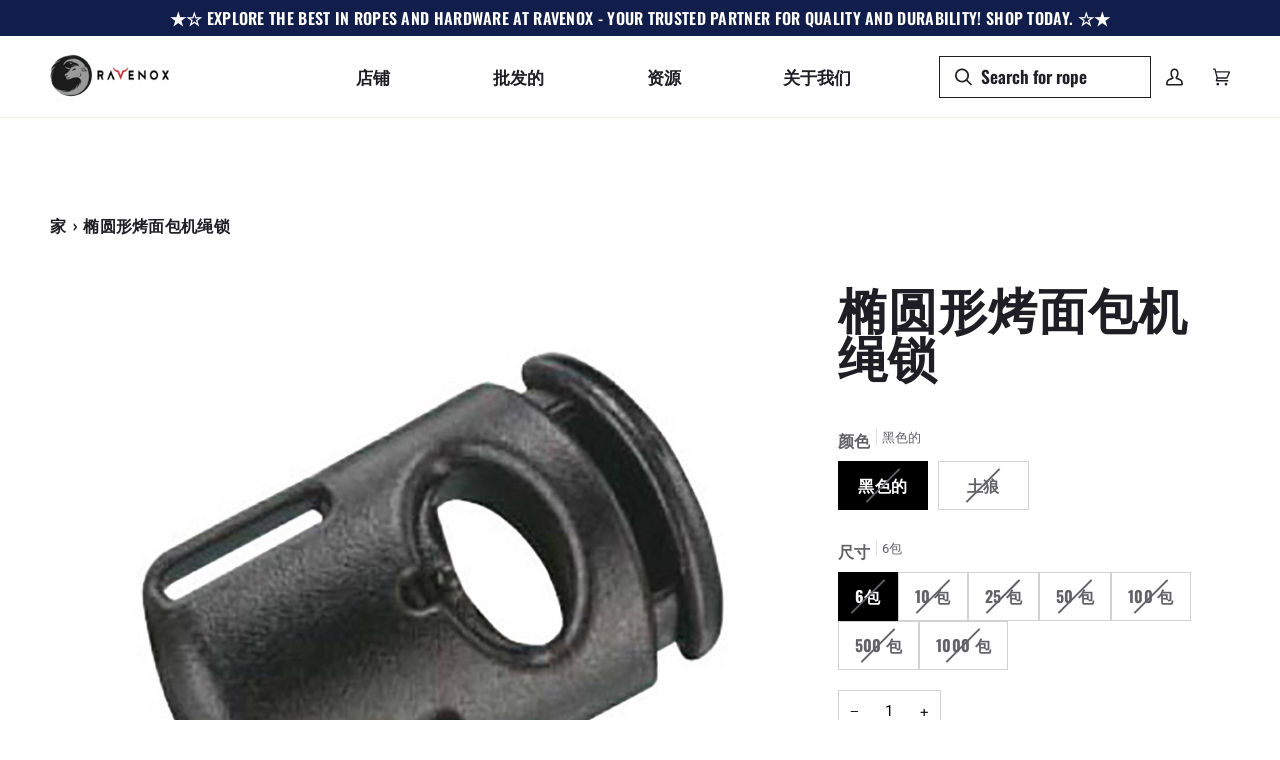

--- FILE ---
content_type: text/html; charset=utf-8
request_url: https://www.ravenox.com/zh/products/fms-toaster-ellipse-cord-locks
body_size: 59356
content:
<!doctype html>




<html class="no-js" lang="zh-CN" ><head>
  <meta charset="utf-8">
  <meta name="ahrefs-site-verification" content="6a840c61885f69d62f27e595d8873ec9840be0950875855277bf2669242a3de9">
  <meta name="google-site-verification" content="AJy68DEBLpyLsXWaYOytm3ZboC6qHdc9bgA2jl5subQ" />
  <meta http-equiv="X-UA-Compatible" content="IE=edge,chrome=1">
  <meta name="viewport" content="width=device-width,initial-scale=1,viewport-fit=cover">
  <meta name="theme-color" content="#f7f7f7"><link rel="canonical" href="https://www.ravenox.com/zh/products/fms-toaster-ellipse-cord-locks"><!-- ======================= Pipeline Theme V6.5.1 ========================= -->

  <link rel="preconnect" href="https://cdn.shopify.com" crossorigin>
  <link rel="preconnect" href="https://fonts.shopify.com" crossorigin>
  <link rel="preconnect" href="https://monorail-edge.shopifysvc.com" crossorigin>


  <link rel="preload" href="//www.ravenox.com/cdn/shop/t/67/assets/lazysizes.js?v=111431644619468174291718642016" as="script">
  <link rel="preload" href="//www.ravenox.com/cdn/shop/t/67/assets/vendor.js?v=131139509784942254651718642016" as="script">
  <link rel="preload" href="//www.ravenox.com/cdn/shop/t/67/assets/theme.js?v=55005270439858887571718642015" as="script">
  <link rel="preload" href="//www.ravenox.com/cdn/shop/t/67/assets/theme.css?v=37040355561094501651721325295" as="style"><link rel="shortcut icon" href="//www.ravenox.com/cdn/shop/files/favicon_ccdbbe3f-915a-4dcc-ad84-8afce875300a_32x32.png?v=1613526160" type="image/png"><!-- Title and description ================================================ -->
  
  <title>
    

    Ravenox 烤面包机椭圆线锁 |适合伞绳两端

  </title><meta name="description" content="Toaster Ellipse 绳锁可用于鞋带、包拉绳、裤子封口、伞绳产品以及各种户外和健身产品等各种物品。">
  <!-- /snippets/social-meta-tags.liquid --><meta property="og:site_name" content="Ravenox">
<meta property="og:url" content="https://www.ravenox.com/zh/products/fms-toaster-ellipse-cord-locks">
<meta property="og:title" content="椭圆形烤面包机绳锁">
<meta property="og:type" content="product">
<meta property="og:description" content="Toaster Ellipse 绳锁可用于鞋带、包拉绳、裤子封口、伞绳产品以及各种户外和健身产品等各种物品。"><meta property="og:price:amount" content="6.99">
  <meta property="og:price:currency" content="USD">
      <meta property="og:image" content="http://www.ravenox.com/cdn/shop/products/Toaster_Cordloc2_1000.jpg?v=1589919097">
      <meta property="og:image:secure_url" content="https://www.ravenox.com/cdn/shop/products/Toaster_Cordloc2_1000.jpg?v=1589919097">
      <meta property="og:image:height" content="1000">
      <meta property="og:image:width" content="1000">
      <meta property="og:image" content="http://www.ravenox.com/cdn/shop/products/hqdefault_ad564321-a5b4-46f3-abc9-71ebb655d33b.jpg?v=1607898778">
      <meta property="og:image:secure_url" content="https://www.ravenox.com/cdn/shop/products/hqdefault_ad564321-a5b4-46f3-abc9-71ebb655d33b.jpg?v=1607898778">
      <meta property="og:image:height" content="360">
      <meta property="og:image:width" content="480">
      <meta property="og:image" content="http://www.ravenox.com/cdn/shop/products/7.1RavenoxToasterEllipseACTLCordLock-Coyote.jpg?v=1607898785">
      <meta property="og:image:secure_url" content="https://www.ravenox.com/cdn/shop/products/7.1RavenoxToasterEllipseACTLCordLock-Coyote.jpg?v=1607898785">
      <meta property="og:image:height" content="3024">
      <meta property="og:image:width" content="4032">
<meta property="twitter:image" content="http://www.ravenox.com/cdn/shop/products/Toaster_Cordloc2_1000_1200x1200.jpg?v=1589919097">

<meta name="twitter:site" content="@ravenoxusa">
<meta name="twitter:card" content="summary_large_image">
<meta name="twitter:title" content="椭圆形烤面包机绳锁">
<meta name="twitter:description" content="Toaster Ellipse 绳锁可用于鞋带、包拉绳、裤子封口、伞绳产品以及各种户外和健身产品等各种物品。"><!-- CSS ================================================================== -->

  <link href="//www.ravenox.com/cdn/shop/t/67/assets/font-settings.css?v=64442352974813591611755051369" rel="stylesheet" type="text/css" media="all" />

  <!-- /snippets/css-variables.liquid -->


<style data-shopify>

:root {
/* ================ Layout Variables ================ */






--LAYOUT-WIDTH: 1450px;
--LAYOUT-GUTTER: 24px;
--LAYOUT-GUTTER-OFFSET: -24px;
--NAV-GUTTER: 15px;
--LAYOUT-OUTER: 50px;

/* ================ Product video ================ */

--COLOR-VIDEO-BG: #f2f2f2;


/* ================ Color Variables ================ */

/* === Backgrounds ===*/
--COLOR-BG: #ffffff;
--COLOR-BG-ACCENT: #ffffff;

/* === Text colors ===*/
--COLOR-TEXT-DARK: #000000;
--COLOR-TEXT: #1e1e24;
--COLOR-TEXT-LIGHT: #626266;

/* === Bright color ===*/
--COLOR-PRIMARY: #a5271f;
--COLOR-PRIMARY-HOVER: #6e100a;
--COLOR-PRIMARY-FADE: rgba(165, 39, 31, 0.05);
--COLOR-PRIMARY-FADE-HOVER: rgba(165, 39, 31, 0.1);--COLOR-PRIMARY-OPPOSITE: #ffffff;

/* === Secondary/link Color ===*/
--COLOR-SECONDARY: #f7f7f7;
--COLOR-SECONDARY-HOVER: #d7cbcb;
--COLOR-SECONDARY-FADE: rgba(247, 247, 247, 0.05);
--COLOR-SECONDARY-FADE-HOVER: rgba(247, 247, 247, 0.1);--COLOR-SECONDARY-OPPOSITE: #050505;

/* === Shades of grey ===*/
--COLOR-A5:  rgba(30, 30, 36, 0.05);
--COLOR-A10: rgba(30, 30, 36, 0.1);
--COLOR-A20: rgba(30, 30, 36, 0.2);
--COLOR-A35: rgba(30, 30, 36, 0.35);
--COLOR-A50: rgba(30, 30, 36, 0.5);
--COLOR-A80: rgba(30, 30, 36, 0.8);
--COLOR-A90: rgba(30, 30, 36, 0.9);
--COLOR-A95: rgba(30, 30, 36, 0.95);


/* ================ Inverted Color Variables ================ */

--INVERSE-BG: #2e413d;
--INVERSE-BG-ACCENT: #111d4a;

/* === Text colors ===*/
--INVERSE-TEXT-DARK: #ffffff;
--INVERSE-TEXT: #ffffff;
--INVERSE-TEXT-LIGHT: #c0c6c5;

/* === Bright color ===*/
--INVERSE-PRIMARY: #ffe5da;
--INVERSE-PRIMARY-HOVER: #ffaf8e;
--INVERSE-PRIMARY-FADE: rgba(255, 229, 218, 0.05);
--INVERSE-PRIMARY-FADE-HOVER: rgba(255, 229, 218, 0.1);--INVERSE-PRIMARY-OPPOSITE: #000000;


/* === Second Color ===*/
--INVERSE-SECONDARY: #dff3fd;
--INVERSE-SECONDARY-HOVER: #91dbff;
--INVERSE-SECONDARY-FADE: rgba(223, 243, 253, 0.05);
--INVERSE-SECONDARY-FADE-HOVER: rgba(223, 243, 253, 0.1);--INVERSE-SECONDARY-OPPOSITE: #000000;


/* === Shades of grey ===*/
--INVERSE-A5:  rgba(255, 255, 255, 0.05);
--INVERSE-A10: rgba(255, 255, 255, 0.1);
--INVERSE-A20: rgba(255, 255, 255, 0.2);
--INVERSE-A35: rgba(255, 255, 255, 0.3);
--INVERSE-A80: rgba(255, 255, 255, 0.8);
--INVERSE-A90: rgba(255, 255, 255, 0.9);
--INVERSE-A95: rgba(255, 255, 255, 0.95);


/* ================ Bright Color Variables ================ */

--BRIGHT-BG: #f7f7f7;
--BRIGHT-BG-ACCENT: #ff4b00;

/* === Text colors ===*/
--BRIGHT-TEXT-DARK: #58586a;
--BRIGHT-TEXT: #1e1e24;
--BRIGHT-TEXT-LIGHT: #5f5f63;

/* === Bright color ===*/
--BRIGHT-PRIMARY: #a5271f;
--BRIGHT-PRIMARY-HOVER: #6e100a;
--BRIGHT-PRIMARY-FADE: rgba(165, 39, 31, 0.05);
--BRIGHT-PRIMARY-FADE-HOVER: rgba(165, 39, 31, 0.1);--BRIGHT-PRIMARY-OPPOSITE: #ffffff;


/* === Second Color ===*/
--BRIGHT-SECONDARY: #3f9f85;
--BRIGHT-SECONDARY-HOVER: #1e735c;
--BRIGHT-SECONDARY-FADE: rgba(63, 159, 133, 0.05);
--BRIGHT-SECONDARY-FADE-HOVER: rgba(63, 159, 133, 0.1);--BRIGHT-SECONDARY-OPPOSITE: #000000;


/* === Shades of grey ===*/
--BRIGHT-A5:  rgba(30, 30, 36, 0.05);
--BRIGHT-A10: rgba(30, 30, 36, 0.1);
--BRIGHT-A20: rgba(30, 30, 36, 0.2);
--BRIGHT-A35: rgba(30, 30, 36, 0.3);
--BRIGHT-A80: rgba(30, 30, 36, 0.8);
--BRIGHT-A90: rgba(30, 30, 36, 0.9);
--BRIGHT-A95: rgba(30, 30, 36, 0.95);


/* === Account Bar ===*/
--COLOR-ANNOUNCEMENT-BG: #111d4a;
--COLOR-ANNOUNCEMENT-TEXT: #ffffff;

/* === Nav and dropdown link background ===*/
--COLOR-NAV: #ffffff;
--COLOR-NAV-TEXT: #1e1e24;
--COLOR-NAV-TEXT-DARK: #000000;
--COLOR-NAV-TEXT-LIGHT: #626266;
--COLOR-NAV-BORDER: #f8f0e7;
--COLOR-NAV-A10: rgba(30, 30, 36, 0.1);
--COLOR-NAV-A50: rgba(30, 30, 36, 0.5);
--COLOR-HIGHLIGHT-LINK: #d2815f;

/* === Site Footer ===*/
--COLOR-FOOTER-BG: #f7f7f7;
--COLOR-FOOTER-TEXT: #4c4c4c;
--COLOR-FOOTER-A5: rgba(76, 76, 76, 0.05);
--COLOR-FOOTER-A15: rgba(76, 76, 76, 0.15);
--COLOR-FOOTER-A90: rgba(76, 76, 76, 0.9);

/* === Sub-Footer ===*/
--COLOR-SUB-FOOTER-BG: #1e1e24;
--COLOR-SUB-FOOTER-TEXT: #ffffff;
--COLOR-SUB-FOOTER-A5: rgba(255, 255, 255, 0.05);
--COLOR-SUB-FOOTER-A15: rgba(255, 255, 255, 0.15);
--COLOR-SUB-FOOTER-A90: rgba(255, 255, 255, 0.9);

/* === Products ===*/
--PRODUCT-GRID-ASPECT-RATIO: 130.0%;

/* === Product badges ===*/
--COLOR-BADGE: #a5271f;
--COLOR-BADGE-TEXT: #ffffff;
--COLOR-BADGE-TEXT-HOVER: #ffffff;
--COLOR-BADGE-HAIRLINE: #aa322a;

/* === Product item slider ===*/--COLOR-PRODUCT-SLIDER: #a5271f;--COLOR-PRODUCT-SLIDER-OPPOSITE: rgba(255, 255, 255, 0.06);/* === disabled form colors ===*/
--COLOR-DISABLED-BG: #e9e9e9;
--COLOR-DISABLED-TEXT: #b0b0b2;

--INVERSE-DISABLED-BG: #435450;
--INVERSE-DISABLED-TEXT: #778481;

/* === Button Radius === */
--BUTTON-RADIUS: 2px;


/* ================ Typography ================ */

--FONT-STACK-BODY: Roboto, sans-serif;
--FONT-STYLE-BODY: normal;
--FONT-WEIGHT-BODY: 400;
--FONT-WEIGHT-BODY-BOLD: 500;
--FONT-ADJUST-BODY: 1.0;

--FONT-STACK-HEADING: Oswald, sans-serif;
--FONT-STYLE-HEADING: normal;
--FONT-WEIGHT-HEADING: 700;
--FONT-WEIGHT-HEADING-BOLD: 700;
--FONT-ADJUST-HEADING: 1.25;

  --FONT-HEADING-SPACE: 1px;
  --FONT-HEADING-CAPS: uppercase;

--FONT-STACK-ACCENT: Oswald, sans-serif;
--FONT-STYLE-ACCENT: normal;
--FONT-WEIGHT-ACCENT: 600;
--FONT-WEIGHT-ACCENT-BOLD: 700;
--FONT-ADJUST-ACCENT: 1.25;
--FONT-SPACING-ACCENT: 0.3px;

--FONT-STACK-NAV: Oswald, sans-serif;
--FONT-STYLE-NAV: normal;
--FONT-ADJUST-NAV: 1.45;

--FONT-WEIGHT-NAV: 600;
--FONT-WEIGHT-NAV-BOLD: 700;


--ICO-SELECT: url('//www.ravenox.com/cdn/shop/t/67/assets/ico-select.svg?v=145827710252494523971718642016');

/* ================ Photo correction ================ */
--PHOTO-CORRECTION: 100%;



}

</style>


  <link href="//www.ravenox.com/cdn/shop/t/67/assets/theme.css?v=37040355561094501651721325295" rel="stylesheet" type="text/css" media="all" />

  <script>
    document.documentElement.className = document.documentElement.className.replace('no-js', 'js');

    
      document.documentElement.classList.add('aos-initialized');let root = '/zh';
    if (root[root.length - 1] !== '/') {
      root = `${root}/`;
    }
    var theme = {
      routes: {
        root_url: root,
        cart: '/zh/cart',
        cart_add_url: '/zh/cart/add',
        product_recommendations_url: '/zh/recommendations/products',
        account_addresses_url: '/zh/account/addresses'
      },
      state: {
        cartOpen: null,
      },
      sizes: {
        small: 480,
        medium: 768,
        large: 1100,
        widescreen: 1400
      },
      keyboardKeys: {
        TAB: 9,
        ENTER: 13,
        ESCAPE: 27,
        SPACE: 32,
        LEFTARROW: 37,
        RIGHTARROW: 39
      },
      assets: {
        photoswipe: '//www.ravenox.com/cdn/shop/t/67/assets/photoswipe.js?v=162613001030112971491718642017',
        smoothscroll: '//www.ravenox.com/cdn/shop/t/67/assets/smoothscroll.js?v=37906625415260927261718642016',
        swatches: '//www.ravenox.com/cdn/shop/t/67/assets/swatches.json?v=86423395468639806581718642016',
        noImage: '//www.ravenox.com/cdn/shopifycloud/storefront/assets/no-image-2048-a2addb12.gif',
        base: '//www.ravenox.com/cdn/shop/t/67/assets/'
      },
      strings: {
        swatchesKey: "颜色，颜色",
        addToCart: "添加到购物车",
        estimateShipping: "预计运输",
        noShippingAvailable: "我们不运送到这个目的地。",
        free: "自由的",
        from: "从",
        preOrder: "预购",
        soldOut: "售罄",
        sale: "销售",
        subscription: "订阅",
        unavailable: "不可用",
        unitPrice: "单价",
        unitPriceSeparator: "每",
        stockout: "所有可用库存都在购物车中",
        products: "产品",
        pages: "页数",
        collections: "收藏",
        resultsFor: "结果",
        noResultsFor: "没有结果",
        articles: "文章",
        successMessage: "链接已复制到剪贴板",
      },
      settings: {
        badge_sale_type: "dollar",
        search_products: true,
        search_collections: true,
        search_pages: true,
        search_articles: true,
        animate_hover: true,
        animate_scroll: true,
        show_locale_desktop: null,
        show_locale_mobile: null,
        show_currency_desktop: null,
        show_currency_mobile: null,
        currency_select_type: "country",
        currency_code_enable: false,
        excluded_collections_strict: ["all"," frontpage"],
        excluded_collections: ["sibling"]
      },
      info: {
        name: 'pipeline'
      },
      version: '6.5.1',
      moneyFormat: "$ {{amount}}",
      shopCurrency: "USD",
      currencyCode: "USD"
    }
    let windowInnerHeight = window.innerHeight;
    document.documentElement.style.setProperty('--full-screen', `${windowInnerHeight}px`);
    document.documentElement.style.setProperty('--three-quarters', `${windowInnerHeight * 0.75}px`);
    document.documentElement.style.setProperty('--two-thirds', `${windowInnerHeight * 0.66}px`);
    document.documentElement.style.setProperty('--one-half', `${windowInnerHeight * 0.5}px`);
    document.documentElement.style.setProperty('--one-third', `${windowInnerHeight * 0.33}px`);
    document.documentElement.style.setProperty('--one-fifth', `${windowInnerHeight * 0.2}px`);

    window.lazySizesConfig = window.lazySizesConfig || {};
    window.lazySizesConfig.loadHidden = false;
    window.isRTL = document.documentElement.getAttribute('dir') === 'rtl';
  </script><!-- Theme Javascript ============================================================== -->
  <script src="//www.ravenox.com/cdn/shop/t/67/assets/lazysizes.js?v=111431644619468174291718642016" async="async"></script>
  <script src="//www.ravenox.com/cdn/shop/t/67/assets/vendor.js?v=131139509784942254651718642016" defer="defer"></script>
  <script src="//www.ravenox.com/cdn/shop/t/67/assets/theme.js?v=55005270439858887571718642015" defer="defer"></script>

  <script>
    (function () {
      function onPageShowEvents() {
        if ('requestIdleCallback' in window) {
          requestIdleCallback(initCartEvent, { timeout: 500 })
        } else {
          initCartEvent()
        }
        function initCartEvent(){
          window.fetch(window.theme.routes.cart + '.js')
          .then((response) => {
            if(!response.ok){
              throw {status: response.statusText};
            }
            return response.json();
          })
          .then((response) => {
            document.dispatchEvent(new CustomEvent('theme:cart:change', {
              detail: {
                cart: response,
              },
              bubbles: true,
            }));
            return response;
          })
          .catch((e) => {
            console.error(e);
          });
        }
      };
      window.onpageshow = onPageShowEvents;
    })();
  </script>

  <script type="text/javascript">
    if (window.MSInputMethodContext && document.documentMode) {
      var scripts = document.getElementsByTagName('script')[0];
      var polyfill = document.createElement("script");
      polyfill.defer = true;
      polyfill.src = "//www.ravenox.com/cdn/shop/t/67/assets/ie11.js?v=144489047535103983231718642016";

      scripts.parentNode.insertBefore(polyfill, scripts);
    }
  </script>

  <!-- Shopify app scripts =========================================================== -->
  <script>window.performance && window.performance.mark && window.performance.mark('shopify.content_for_header.start');</script><meta name="google-site-verification" content="vd-TrvuCvnIPUZzmcMyRcCwuhbaP49RTSXIOPKwUf_E">
<meta id="shopify-digital-wallet" name="shopify-digital-wallet" content="/8388677/digital_wallets/dialog">
<meta name="shopify-checkout-api-token" content="5302514c7bc13675ab5901edc3cefd3c">
<meta id="in-context-paypal-metadata" data-shop-id="8388677" data-venmo-supported="false" data-environment="production" data-locale="zh_CN" data-paypal-v4="true" data-currency="USD">
<link rel="alternate" hreflang="x-default" href="https://www.ravenox.com/products/fms-toaster-ellipse-cord-locks">
<link rel="alternate" hreflang="en" href="https://www.ravenox.com/products/fms-toaster-ellipse-cord-locks">
<link rel="alternate" hreflang="es" href="https://www.ravenox.com/es/products/fms-toaster-ellipse-cord-locks">
<link rel="alternate" hreflang="zh-Hans" href="https://www.ravenox.com/zh/products/fms-toaster-ellipse-cord-locks">
<link rel="alternate" hreflang="zh-Hans-US" href="https://www.ravenox.com/zh/products/fms-toaster-ellipse-cord-locks">
<link rel="alternate" type="application/json+oembed" href="https://www.ravenox.com/zh/products/fms-toaster-ellipse-cord-locks.oembed">
<script async="async" src="/checkouts/internal/preloads.js?locale=zh-US"></script>
<link rel="preconnect" href="https://shop.app" crossorigin="anonymous">
<script async="async" src="https://shop.app/checkouts/internal/preloads.js?locale=zh-US&shop_id=8388677" crossorigin="anonymous"></script>
<script id="apple-pay-shop-capabilities" type="application/json">{"shopId":8388677,"countryCode":"US","currencyCode":"USD","merchantCapabilities":["supports3DS"],"merchantId":"gid:\/\/shopify\/Shop\/8388677","merchantName":"Ravenox","requiredBillingContactFields":["postalAddress","email"],"requiredShippingContactFields":["postalAddress","email"],"shippingType":"shipping","supportedNetworks":["visa","masterCard","amex","discover","elo","jcb"],"total":{"type":"pending","label":"Ravenox","amount":"1.00"},"shopifyPaymentsEnabled":true,"supportsSubscriptions":true}</script>
<script id="shopify-features" type="application/json">{"accessToken":"5302514c7bc13675ab5901edc3cefd3c","betas":["rich-media-storefront-analytics"],"domain":"www.ravenox.com","predictiveSearch":true,"shopId":8388677,"locale":"zh-cn"}</script>
<script>var Shopify = Shopify || {};
Shopify.shop = "globalfms.myshopify.com";
Shopify.locale = "zh-CN";
Shopify.currency = {"active":"USD","rate":"1.0"};
Shopify.country = "US";
Shopify.theme = {"name":"Metafield Description Transition","id":142502756589,"schema_name":"Pipeline","schema_version":"6.5.1","theme_store_id":null,"role":"main"};
Shopify.theme.handle = "null";
Shopify.theme.style = {"id":null,"handle":null};
Shopify.cdnHost = "www.ravenox.com/cdn";
Shopify.routes = Shopify.routes || {};
Shopify.routes.root = "/zh/";</script>
<script type="module">!function(o){(o.Shopify=o.Shopify||{}).modules=!0}(window);</script>
<script>!function(o){function n(){var o=[];function n(){o.push(Array.prototype.slice.apply(arguments))}return n.q=o,n}var t=o.Shopify=o.Shopify||{};t.loadFeatures=n(),t.autoloadFeatures=n()}(window);</script>
<script>
  window.ShopifyPay = window.ShopifyPay || {};
  window.ShopifyPay.apiHost = "shop.app\/pay";
  window.ShopifyPay.redirectState = null;
</script>
<script id="shop-js-analytics" type="application/json">{"pageType":"product"}</script>
<script defer="defer" async type="module" src="//www.ravenox.com/cdn/shopifycloud/shop-js/modules/v2/client.init-shop-cart-sync_BcmfRyNd.zh-CN.esm.js"></script>
<script defer="defer" async type="module" src="//www.ravenox.com/cdn/shopifycloud/shop-js/modules/v2/chunk.common_DgOy3qWa.esm.js"></script>
<script defer="defer" async type="module" src="//www.ravenox.com/cdn/shopifycloud/shop-js/modules/v2/chunk.modal_Da6FCIem.esm.js"></script>
<script type="module">
  await import("//www.ravenox.com/cdn/shopifycloud/shop-js/modules/v2/client.init-shop-cart-sync_BcmfRyNd.zh-CN.esm.js");
await import("//www.ravenox.com/cdn/shopifycloud/shop-js/modules/v2/chunk.common_DgOy3qWa.esm.js");
await import("//www.ravenox.com/cdn/shopifycloud/shop-js/modules/v2/chunk.modal_Da6FCIem.esm.js");

  window.Shopify.SignInWithShop?.initShopCartSync?.({"fedCMEnabled":true,"windoidEnabled":true});

</script>
<script>
  window.Shopify = window.Shopify || {};
  if (!window.Shopify.featureAssets) window.Shopify.featureAssets = {};
  window.Shopify.featureAssets['shop-js'] = {"shop-cart-sync":["modules/v2/client.shop-cart-sync_CFHUGopk.zh-CN.esm.js","modules/v2/chunk.common_DgOy3qWa.esm.js","modules/v2/chunk.modal_Da6FCIem.esm.js"],"init-fed-cm":["modules/v2/client.init-fed-cm_Fou_rluv.zh-CN.esm.js","modules/v2/chunk.common_DgOy3qWa.esm.js","modules/v2/chunk.modal_Da6FCIem.esm.js"],"init-shop-email-lookup-coordinator":["modules/v2/client.init-shop-email-lookup-coordinator_UTTZk_3V.zh-CN.esm.js","modules/v2/chunk.common_DgOy3qWa.esm.js","modules/v2/chunk.modal_Da6FCIem.esm.js"],"init-windoid":["modules/v2/client.init-windoid_Cw8M6Fem.zh-CN.esm.js","modules/v2/chunk.common_DgOy3qWa.esm.js","modules/v2/chunk.modal_Da6FCIem.esm.js"],"shop-button":["modules/v2/client.shop-button_ia_uWd9O.zh-CN.esm.js","modules/v2/chunk.common_DgOy3qWa.esm.js","modules/v2/chunk.modal_Da6FCIem.esm.js"],"shop-cash-offers":["modules/v2/client.shop-cash-offers_CvymESrQ.zh-CN.esm.js","modules/v2/chunk.common_DgOy3qWa.esm.js","modules/v2/chunk.modal_Da6FCIem.esm.js"],"shop-toast-manager":["modules/v2/client.shop-toast-manager_DXqmA4iG.zh-CN.esm.js","modules/v2/chunk.common_DgOy3qWa.esm.js","modules/v2/chunk.modal_Da6FCIem.esm.js"],"init-shop-cart-sync":["modules/v2/client.init-shop-cart-sync_BcmfRyNd.zh-CN.esm.js","modules/v2/chunk.common_DgOy3qWa.esm.js","modules/v2/chunk.modal_Da6FCIem.esm.js"],"init-customer-accounts-sign-up":["modules/v2/client.init-customer-accounts-sign-up_Bht0OoPQ.zh-CN.esm.js","modules/v2/client.shop-login-button_KEOlaOTJ.zh-CN.esm.js","modules/v2/chunk.common_DgOy3qWa.esm.js","modules/v2/chunk.modal_Da6FCIem.esm.js"],"pay-button":["modules/v2/client.pay-button_C_RYExEH.zh-CN.esm.js","modules/v2/chunk.common_DgOy3qWa.esm.js","modules/v2/chunk.modal_Da6FCIem.esm.js"],"init-customer-accounts":["modules/v2/client.init-customer-accounts_uhg4s5eZ.zh-CN.esm.js","modules/v2/client.shop-login-button_KEOlaOTJ.zh-CN.esm.js","modules/v2/chunk.common_DgOy3qWa.esm.js","modules/v2/chunk.modal_Da6FCIem.esm.js"],"avatar":["modules/v2/client.avatar_BTnouDA3.zh-CN.esm.js"],"init-shop-for-new-customer-accounts":["modules/v2/client.init-shop-for-new-customer-accounts_CC-Fz8b3.zh-CN.esm.js","modules/v2/client.shop-login-button_KEOlaOTJ.zh-CN.esm.js","modules/v2/chunk.common_DgOy3qWa.esm.js","modules/v2/chunk.modal_Da6FCIem.esm.js"],"shop-follow-button":["modules/v2/client.shop-follow-button_DKowM0qC.zh-CN.esm.js","modules/v2/chunk.common_DgOy3qWa.esm.js","modules/v2/chunk.modal_Da6FCIem.esm.js"],"checkout-modal":["modules/v2/client.checkout-modal_7ledmE5v.zh-CN.esm.js","modules/v2/chunk.common_DgOy3qWa.esm.js","modules/v2/chunk.modal_Da6FCIem.esm.js"],"shop-login-button":["modules/v2/client.shop-login-button_KEOlaOTJ.zh-CN.esm.js","modules/v2/chunk.common_DgOy3qWa.esm.js","modules/v2/chunk.modal_Da6FCIem.esm.js"],"lead-capture":["modules/v2/client.lead-capture_BMIphAFY.zh-CN.esm.js","modules/v2/chunk.common_DgOy3qWa.esm.js","modules/v2/chunk.modal_Da6FCIem.esm.js"],"shop-login":["modules/v2/client.shop-login_BlkP1Utn.zh-CN.esm.js","modules/v2/chunk.common_DgOy3qWa.esm.js","modules/v2/chunk.modal_Da6FCIem.esm.js"],"payment-terms":["modules/v2/client.payment-terms_Q8UxWxNB.zh-CN.esm.js","modules/v2/chunk.common_DgOy3qWa.esm.js","modules/v2/chunk.modal_Da6FCIem.esm.js"]};
</script>
<script>(function() {
  var isLoaded = false;
  function asyncLoad() {
    if (isLoaded) return;
    isLoaded = true;
    var urls = ["https:\/\/chimpstatic.com\/mcjs-connected\/js\/users\/6b994f8a0190be6bf3d4305d9\/581a7ec0f30767e50be38e010.js?shop=globalfms.myshopify.com"];
    for (var i = 0; i < urls.length; i++) {
      var s = document.createElement('script');
      s.type = 'text/javascript';
      s.async = true;
      s.src = urls[i];
      var x = document.getElementsByTagName('script')[0];
      x.parentNode.insertBefore(s, x);
    }
  };
  if(window.attachEvent) {
    window.attachEvent('onload', asyncLoad);
  } else {
    window.addEventListener('load', asyncLoad, false);
  }
})();</script>
<script id="__st">var __st={"a":8388677,"offset":-28800,"reqid":"d7477ded-7fd6-4cfd-8c5a-2a0e62e281c7-1770051639","pageurl":"www.ravenox.com\/zh\/products\/fms-toaster-ellipse-cord-locks","u":"20214a5cd762","p":"product","rtyp":"product","rid":681086017};</script>
<script>window.ShopifyPaypalV4VisibilityTracking = true;</script>
<script id="captcha-bootstrap">!function(){'use strict';const t='contact',e='account',n='new_comment',o=[[t,t],['blogs',n],['comments',n],[t,'customer']],c=[[e,'customer_login'],[e,'guest_login'],[e,'recover_customer_password'],[e,'create_customer']],r=t=>t.map((([t,e])=>`form[action*='/${t}']:not([data-nocaptcha='true']) input[name='form_type'][value='${e}']`)).join(','),a=t=>()=>t?[...document.querySelectorAll(t)].map((t=>t.form)):[];function s(){const t=[...o],e=r(t);return a(e)}const i='password',u='form_key',d=['recaptcha-v3-token','g-recaptcha-response','h-captcha-response',i],f=()=>{try{return window.sessionStorage}catch{return}},m='__shopify_v',_=t=>t.elements[u];function p(t,e,n=!1){try{const o=window.sessionStorage,c=JSON.parse(o.getItem(e)),{data:r}=function(t){const{data:e,action:n}=t;return t[m]||n?{data:e,action:n}:{data:t,action:n}}(c);for(const[e,n]of Object.entries(r))t.elements[e]&&(t.elements[e].value=n);n&&o.removeItem(e)}catch(o){console.error('form repopulation failed',{error:o})}}const l='form_type',E='cptcha';function T(t){t.dataset[E]=!0}const w=window,h=w.document,L='Shopify',v='ce_forms',y='captcha';let A=!1;((t,e)=>{const n=(g='f06e6c50-85a8-45c8-87d0-21a2b65856fe',I='https://cdn.shopify.com/shopifycloud/storefront-forms-hcaptcha/ce_storefront_forms_captcha_hcaptcha.v1.5.2.iife.js',D={infoText:'受 hCaptcha 保护',privacyText:'隐私',termsText:'条款'},(t,e,n)=>{const o=w[L][v],c=o.bindForm;if(c)return c(t,g,e,D).then(n);var r;o.q.push([[t,g,e,D],n]),r=I,A||(h.body.append(Object.assign(h.createElement('script'),{id:'captcha-provider',async:!0,src:r})),A=!0)});var g,I,D;w[L]=w[L]||{},w[L][v]=w[L][v]||{},w[L][v].q=[],w[L][y]=w[L][y]||{},w[L][y].protect=function(t,e){n(t,void 0,e),T(t)},Object.freeze(w[L][y]),function(t,e,n,w,h,L){const[v,y,A,g]=function(t,e,n){const i=e?o:[],u=t?c:[],d=[...i,...u],f=r(d),m=r(i),_=r(d.filter((([t,e])=>n.includes(e))));return[a(f),a(m),a(_),s()]}(w,h,L),I=t=>{const e=t.target;return e instanceof HTMLFormElement?e:e&&e.form},D=t=>v().includes(t);t.addEventListener('submit',(t=>{const e=I(t);if(!e)return;const n=D(e)&&!e.dataset.hcaptchaBound&&!e.dataset.recaptchaBound,o=_(e),c=g().includes(e)&&(!o||!o.value);(n||c)&&t.preventDefault(),c&&!n&&(function(t){try{if(!f())return;!function(t){const e=f();if(!e)return;const n=_(t);if(!n)return;const o=n.value;o&&e.removeItem(o)}(t);const e=Array.from(Array(32),(()=>Math.random().toString(36)[2])).join('');!function(t,e){_(t)||t.append(Object.assign(document.createElement('input'),{type:'hidden',name:u})),t.elements[u].value=e}(t,e),function(t,e){const n=f();if(!n)return;const o=[...t.querySelectorAll(`input[type='${i}']`)].map((({name:t})=>t)),c=[...d,...o],r={};for(const[a,s]of new FormData(t).entries())c.includes(a)||(r[a]=s);n.setItem(e,JSON.stringify({[m]:1,action:t.action,data:r}))}(t,e)}catch(e){console.error('failed to persist form',e)}}(e),e.submit())}));const S=(t,e)=>{t&&!t.dataset[E]&&(n(t,e.some((e=>e===t))),T(t))};for(const o of['focusin','change'])t.addEventListener(o,(t=>{const e=I(t);D(e)&&S(e,y())}));const B=e.get('form_key'),M=e.get(l),P=B&&M;t.addEventListener('DOMContentLoaded',(()=>{const t=y();if(P)for(const e of t)e.elements[l].value===M&&p(e,B);[...new Set([...A(),...v().filter((t=>'true'===t.dataset.shopifyCaptcha))])].forEach((e=>S(e,t)))}))}(h,new URLSearchParams(w.location.search),n,t,e,['guest_login'])})(!0,!1)}();</script>
<script integrity="sha256-4kQ18oKyAcykRKYeNunJcIwy7WH5gtpwJnB7kiuLZ1E=" data-source-attribution="shopify.loadfeatures" defer="defer" src="//www.ravenox.com/cdn/shopifycloud/storefront/assets/storefront/load_feature-a0a9edcb.js" crossorigin="anonymous"></script>
<script crossorigin="anonymous" defer="defer" src="//www.ravenox.com/cdn/shopifycloud/storefront/assets/shopify_pay/storefront-65b4c6d7.js?v=20250812"></script>
<script data-source-attribution="shopify.dynamic_checkout.dynamic.init">var Shopify=Shopify||{};Shopify.PaymentButton=Shopify.PaymentButton||{isStorefrontPortableWallets:!0,init:function(){window.Shopify.PaymentButton.init=function(){};var t=document.createElement("script");t.src="https://www.ravenox.com/cdn/shopifycloud/portable-wallets/latest/portable-wallets.zh-cn.js",t.type="module",document.head.appendChild(t)}};
</script>
<script data-source-attribution="shopify.dynamic_checkout.buyer_consent">
  function portableWalletsHideBuyerConsent(e){var t=document.getElementById("shopify-buyer-consent"),n=document.getElementById("shopify-subscription-policy-button");t&&n&&(t.classList.add("hidden"),t.setAttribute("aria-hidden","true"),n.removeEventListener("click",e))}function portableWalletsShowBuyerConsent(e){var t=document.getElementById("shopify-buyer-consent"),n=document.getElementById("shopify-subscription-policy-button");t&&n&&(t.classList.remove("hidden"),t.removeAttribute("aria-hidden"),n.addEventListener("click",e))}window.Shopify?.PaymentButton&&(window.Shopify.PaymentButton.hideBuyerConsent=portableWalletsHideBuyerConsent,window.Shopify.PaymentButton.showBuyerConsent=portableWalletsShowBuyerConsent);
</script>
<script>
  function portableWalletsCleanup(e){e&&e.src&&console.error("Failed to load portable wallets script "+e.src);var t=document.querySelectorAll("shopify-accelerated-checkout .shopify-payment-button__skeleton, shopify-accelerated-checkout-cart .wallet-cart-button__skeleton"),e=document.getElementById("shopify-buyer-consent");for(let e=0;e<t.length;e++)t[e].remove();e&&e.remove()}function portableWalletsNotLoadedAsModule(e){e instanceof ErrorEvent&&"string"==typeof e.message&&e.message.includes("import.meta")&&"string"==typeof e.filename&&e.filename.includes("portable-wallets")&&(window.removeEventListener("error",portableWalletsNotLoadedAsModule),window.Shopify.PaymentButton.failedToLoad=e,"loading"===document.readyState?document.addEventListener("DOMContentLoaded",window.Shopify.PaymentButton.init):window.Shopify.PaymentButton.init())}window.addEventListener("error",portableWalletsNotLoadedAsModule);
</script>

<script type="module" src="https://www.ravenox.com/cdn/shopifycloud/portable-wallets/latest/portable-wallets.zh-cn.js" onError="portableWalletsCleanup(this)" crossorigin="anonymous"></script>
<script nomodule>
  document.addEventListener("DOMContentLoaded", portableWalletsCleanup);
</script>

<link id="shopify-accelerated-checkout-styles" rel="stylesheet" media="screen" href="https://www.ravenox.com/cdn/shopifycloud/portable-wallets/latest/accelerated-checkout-backwards-compat.css" crossorigin="anonymous">
<style id="shopify-accelerated-checkout-cart">
        #shopify-buyer-consent {
  margin-top: 1em;
  display: inline-block;
  width: 100%;
}

#shopify-buyer-consent.hidden {
  display: none;
}

#shopify-subscription-policy-button {
  background: none;
  border: none;
  padding: 0;
  text-decoration: underline;
  font-size: inherit;
  cursor: pointer;
}

#shopify-subscription-policy-button::before {
  box-shadow: none;
}

      </style>

<script>window.performance && window.performance.mark && window.performance.mark('shopify.content_for_header.end');</script><script id="shop-promise-product" type="application/json">
  {
    "productId": "681086017",
    "variantId": "1843312385"
  }
</script>
<script id="shop-promise-features" type="application/json">
  {
    "supportedPromiseBrands": ["buy_with_prime"],
    "f_b9ba94d16a7d18ccd91d68be01e37df6": false,
    "f_85e460659f2e1fdd04f763b1587427a4": false
  }
</script>
<script fetchpriority="high" defer="defer" src="https://www.ravenox.com/cdn/shopifycloud/shop-promise-pdp/prod/shop_promise_pdp.js?v=1" data-source-attribution="shopify.shop-promise-pdp" crossorigin="anonymous"></script>
<link rel="preload" href="https://static-na.payments-amazon.com/checkout.js" as="script">




















 




 <div class="evm-wiser-popup-mainsection"></div>	<!-- BEGIN app block: shopify://apps/klaviyo-email-marketing-sms/blocks/klaviyo-onsite-embed/2632fe16-c075-4321-a88b-50b567f42507 -->















  <script>
    window.klaviyoReviewsProductDesignMode = false
  </script>







<!-- END app block --><script src="https://cdn.shopify.com/extensions/019bb80a-466a-71df-980f-88082c38b6cf/8a22979f73c40a316bbd935441390f3cf0e21b81-25284/assets/algolia_autocomplete.js" type="text/javascript" defer="defer"></script>
<link href="https://monorail-edge.shopifysvc.com" rel="dns-prefetch">
<script>(function(){if ("sendBeacon" in navigator && "performance" in window) {try {var session_token_from_headers = performance.getEntriesByType('navigation')[0].serverTiming.find(x => x.name == '_s').description;} catch {var session_token_from_headers = undefined;}var session_cookie_matches = document.cookie.match(/_shopify_s=([^;]*)/);var session_token_from_cookie = session_cookie_matches && session_cookie_matches.length === 2 ? session_cookie_matches[1] : "";var session_token = session_token_from_headers || session_token_from_cookie || "";function handle_abandonment_event(e) {var entries = performance.getEntries().filter(function(entry) {return /monorail-edge.shopifysvc.com/.test(entry.name);});if (!window.abandonment_tracked && entries.length === 0) {window.abandonment_tracked = true;var currentMs = Date.now();var navigation_start = performance.timing.navigationStart;var payload = {shop_id: 8388677,url: window.location.href,navigation_start,duration: currentMs - navigation_start,session_token,page_type: "product"};window.navigator.sendBeacon("https://monorail-edge.shopifysvc.com/v1/produce", JSON.stringify({schema_id: "online_store_buyer_site_abandonment/1.1",payload: payload,metadata: {event_created_at_ms: currentMs,event_sent_at_ms: currentMs}}));}}window.addEventListener('pagehide', handle_abandonment_event);}}());</script>
<script id="web-pixels-manager-setup">(function e(e,d,r,n,o){if(void 0===o&&(o={}),!Boolean(null===(a=null===(i=window.Shopify)||void 0===i?void 0:i.analytics)||void 0===a?void 0:a.replayQueue)){var i,a;window.Shopify=window.Shopify||{};var t=window.Shopify;t.analytics=t.analytics||{};var s=t.analytics;s.replayQueue=[],s.publish=function(e,d,r){return s.replayQueue.push([e,d,r]),!0};try{self.performance.mark("wpm:start")}catch(e){}var l=function(){var e={modern:/Edge?\/(1{2}[4-9]|1[2-9]\d|[2-9]\d{2}|\d{4,})\.\d+(\.\d+|)|Firefox\/(1{2}[4-9]|1[2-9]\d|[2-9]\d{2}|\d{4,})\.\d+(\.\d+|)|Chrom(ium|e)\/(9{2}|\d{3,})\.\d+(\.\d+|)|(Maci|X1{2}).+ Version\/(15\.\d+|(1[6-9]|[2-9]\d|\d{3,})\.\d+)([,.]\d+|)( \(\w+\)|)( Mobile\/\w+|) Safari\/|Chrome.+OPR\/(9{2}|\d{3,})\.\d+\.\d+|(CPU[ +]OS|iPhone[ +]OS|CPU[ +]iPhone|CPU IPhone OS|CPU iPad OS)[ +]+(15[._]\d+|(1[6-9]|[2-9]\d|\d{3,})[._]\d+)([._]\d+|)|Android:?[ /-](13[3-9]|1[4-9]\d|[2-9]\d{2}|\d{4,})(\.\d+|)(\.\d+|)|Android.+Firefox\/(13[5-9]|1[4-9]\d|[2-9]\d{2}|\d{4,})\.\d+(\.\d+|)|Android.+Chrom(ium|e)\/(13[3-9]|1[4-9]\d|[2-9]\d{2}|\d{4,})\.\d+(\.\d+|)|SamsungBrowser\/([2-9]\d|\d{3,})\.\d+/,legacy:/Edge?\/(1[6-9]|[2-9]\d|\d{3,})\.\d+(\.\d+|)|Firefox\/(5[4-9]|[6-9]\d|\d{3,})\.\d+(\.\d+|)|Chrom(ium|e)\/(5[1-9]|[6-9]\d|\d{3,})\.\d+(\.\d+|)([\d.]+$|.*Safari\/(?![\d.]+ Edge\/[\d.]+$))|(Maci|X1{2}).+ Version\/(10\.\d+|(1[1-9]|[2-9]\d|\d{3,})\.\d+)([,.]\d+|)( \(\w+\)|)( Mobile\/\w+|) Safari\/|Chrome.+OPR\/(3[89]|[4-9]\d|\d{3,})\.\d+\.\d+|(CPU[ +]OS|iPhone[ +]OS|CPU[ +]iPhone|CPU IPhone OS|CPU iPad OS)[ +]+(10[._]\d+|(1[1-9]|[2-9]\d|\d{3,})[._]\d+)([._]\d+|)|Android:?[ /-](13[3-9]|1[4-9]\d|[2-9]\d{2}|\d{4,})(\.\d+|)(\.\d+|)|Mobile Safari.+OPR\/([89]\d|\d{3,})\.\d+\.\d+|Android.+Firefox\/(13[5-9]|1[4-9]\d|[2-9]\d{2}|\d{4,})\.\d+(\.\d+|)|Android.+Chrom(ium|e)\/(13[3-9]|1[4-9]\d|[2-9]\d{2}|\d{4,})\.\d+(\.\d+|)|Android.+(UC? ?Browser|UCWEB|U3)[ /]?(15\.([5-9]|\d{2,})|(1[6-9]|[2-9]\d|\d{3,})\.\d+)\.\d+|SamsungBrowser\/(5\.\d+|([6-9]|\d{2,})\.\d+)|Android.+MQ{2}Browser\/(14(\.(9|\d{2,})|)|(1[5-9]|[2-9]\d|\d{3,})(\.\d+|))(\.\d+|)|K[Aa][Ii]OS\/(3\.\d+|([4-9]|\d{2,})\.\d+)(\.\d+|)/},d=e.modern,r=e.legacy,n=navigator.userAgent;return n.match(d)?"modern":n.match(r)?"legacy":"unknown"}(),u="modern"===l?"modern":"legacy",c=(null!=n?n:{modern:"",legacy:""})[u],f=function(e){return[e.baseUrl,"/wpm","/b",e.hashVersion,"modern"===e.buildTarget?"m":"l",".js"].join("")}({baseUrl:d,hashVersion:r,buildTarget:u}),m=function(e){var d=e.version,r=e.bundleTarget,n=e.surface,o=e.pageUrl,i=e.monorailEndpoint;return{emit:function(e){var a=e.status,t=e.errorMsg,s=(new Date).getTime(),l=JSON.stringify({metadata:{event_sent_at_ms:s},events:[{schema_id:"web_pixels_manager_load/3.1",payload:{version:d,bundle_target:r,page_url:o,status:a,surface:n,error_msg:t},metadata:{event_created_at_ms:s}}]});if(!i)return console&&console.warn&&console.warn("[Web Pixels Manager] No Monorail endpoint provided, skipping logging."),!1;try{return self.navigator.sendBeacon.bind(self.navigator)(i,l)}catch(e){}var u=new XMLHttpRequest;try{return u.open("POST",i,!0),u.setRequestHeader("Content-Type","text/plain"),u.send(l),!0}catch(e){return console&&console.warn&&console.warn("[Web Pixels Manager] Got an unhandled error while logging to Monorail."),!1}}}}({version:r,bundleTarget:l,surface:e.surface,pageUrl:self.location.href,monorailEndpoint:e.monorailEndpoint});try{o.browserTarget=l,function(e){var d=e.src,r=e.async,n=void 0===r||r,o=e.onload,i=e.onerror,a=e.sri,t=e.scriptDataAttributes,s=void 0===t?{}:t,l=document.createElement("script"),u=document.querySelector("head"),c=document.querySelector("body");if(l.async=n,l.src=d,a&&(l.integrity=a,l.crossOrigin="anonymous"),s)for(var f in s)if(Object.prototype.hasOwnProperty.call(s,f))try{l.dataset[f]=s[f]}catch(e){}if(o&&l.addEventListener("load",o),i&&l.addEventListener("error",i),u)u.appendChild(l);else{if(!c)throw new Error("Did not find a head or body element to append the script");c.appendChild(l)}}({src:f,async:!0,onload:function(){if(!function(){var e,d;return Boolean(null===(d=null===(e=window.Shopify)||void 0===e?void 0:e.analytics)||void 0===d?void 0:d.initialized)}()){var d=window.webPixelsManager.init(e)||void 0;if(d){var r=window.Shopify.analytics;r.replayQueue.forEach((function(e){var r=e[0],n=e[1],o=e[2];d.publishCustomEvent(r,n,o)})),r.replayQueue=[],r.publish=d.publishCustomEvent,r.visitor=d.visitor,r.initialized=!0}}},onerror:function(){return m.emit({status:"failed",errorMsg:"".concat(f," has failed to load")})},sri:function(e){var d=/^sha384-[A-Za-z0-9+/=]+$/;return"string"==typeof e&&d.test(e)}(c)?c:"",scriptDataAttributes:o}),m.emit({status:"loading"})}catch(e){m.emit({status:"failed",errorMsg:(null==e?void 0:e.message)||"Unknown error"})}}})({shopId: 8388677,storefrontBaseUrl: "https://www.ravenox.com",extensionsBaseUrl: "https://extensions.shopifycdn.com/cdn/shopifycloud/web-pixels-manager",monorailEndpoint: "https://monorail-edge.shopifysvc.com/unstable/produce_batch",surface: "storefront-renderer",enabledBetaFlags: ["2dca8a86"],webPixelsConfigList: [{"id":"1062633709","configuration":"{\"clickstreamId\":\"582dc829-3290-477c-9ba5-7012c472e646\"}","eventPayloadVersion":"v1","runtimeContext":"STRICT","scriptVersion":"63feaf60c604f4b86b05e9ada0513bae","type":"APP","apiClientId":44186959873,"privacyPurposes":["ANALYTICS","MARKETING","SALE_OF_DATA"],"dataSharingAdjustments":{"protectedCustomerApprovalScopes":["read_customer_address","read_customer_email","read_customer_name","read_customer_personal_data","read_customer_phone"]}},{"id":"455934189","configuration":"{\"config\":\"{\\\"pixel_id\\\":\\\"G-ZVCJNRD1PT\\\",\\\"target_country\\\":\\\"US\\\",\\\"gtag_events\\\":[{\\\"type\\\":\\\"search\\\",\\\"action_label\\\":[\\\"G-ZVCJNRD1PT\\\",\\\"AW-969060251\\\/hmN4COqylocBEJvfis4D\\\"]},{\\\"type\\\":\\\"begin_checkout\\\",\\\"action_label\\\":[\\\"G-ZVCJNRD1PT\\\",\\\"AW-969060251\\\/t45hCOeylocBEJvfis4D\\\"]},{\\\"type\\\":\\\"view_item\\\",\\\"action_label\\\":[\\\"G-ZVCJNRD1PT\\\",\\\"AW-969060251\\\/IjETCOGylocBEJvfis4D\\\",\\\"MC-6C93D2T7BH\\\"]},{\\\"type\\\":\\\"purchase\\\",\\\"action_label\\\":[\\\"G-ZVCJNRD1PT\\\",\\\"AW-969060251\\\/O-eGCN6ylocBEJvfis4D\\\",\\\"MC-6C93D2T7BH\\\"]},{\\\"type\\\":\\\"page_view\\\",\\\"action_label\\\":[\\\"G-ZVCJNRD1PT\\\",\\\"AW-969060251\\\/ZsU1CNuylocBEJvfis4D\\\",\\\"MC-6C93D2T7BH\\\"]},{\\\"type\\\":\\\"add_payment_info\\\",\\\"action_label\\\":[\\\"G-ZVCJNRD1PT\\\",\\\"AW-969060251\\\/bIynCO2ylocBEJvfis4D\\\"]},{\\\"type\\\":\\\"add_to_cart\\\",\\\"action_label\\\":[\\\"G-ZVCJNRD1PT\\\",\\\"AW-969060251\\\/I4MQCOSylocBEJvfis4D\\\"]}],\\\"enable_monitoring_mode\\\":false}\"}","eventPayloadVersion":"v1","runtimeContext":"OPEN","scriptVersion":"b2a88bafab3e21179ed38636efcd8a93","type":"APP","apiClientId":1780363,"privacyPurposes":[],"dataSharingAdjustments":{"protectedCustomerApprovalScopes":["read_customer_address","read_customer_email","read_customer_name","read_customer_personal_data","read_customer_phone"]}},{"id":"177176813","configuration":"{\"pixel_id\":\"1415704885112869\",\"pixel_type\":\"facebook_pixel\",\"metaapp_system_user_token\":\"-\"}","eventPayloadVersion":"v1","runtimeContext":"OPEN","scriptVersion":"ca16bc87fe92b6042fbaa3acc2fbdaa6","type":"APP","apiClientId":2329312,"privacyPurposes":["ANALYTICS","MARKETING","SALE_OF_DATA"],"dataSharingAdjustments":{"protectedCustomerApprovalScopes":["read_customer_address","read_customer_email","read_customer_name","read_customer_personal_data","read_customer_phone"]}},{"id":"32637165","eventPayloadVersion":"1","runtimeContext":"LAX","scriptVersion":"1","type":"CUSTOM","privacyPurposes":["ANALYTICS","MARKETING","SALE_OF_DATA"],"name":"Thoughtmetric"},{"id":"shopify-app-pixel","configuration":"{}","eventPayloadVersion":"v1","runtimeContext":"STRICT","scriptVersion":"0450","apiClientId":"shopify-pixel","type":"APP","privacyPurposes":["ANALYTICS","MARKETING"]},{"id":"shopify-custom-pixel","eventPayloadVersion":"v1","runtimeContext":"LAX","scriptVersion":"0450","apiClientId":"shopify-pixel","type":"CUSTOM","privacyPurposes":["ANALYTICS","MARKETING"]}],isMerchantRequest: false,initData: {"shop":{"name":"Ravenox","paymentSettings":{"currencyCode":"USD"},"myshopifyDomain":"globalfms.myshopify.com","countryCode":"US","storefrontUrl":"https:\/\/www.ravenox.com\/zh"},"customer":null,"cart":null,"checkout":null,"productVariants":[{"price":{"amount":6.99,"currencyCode":"USD"},"product":{"title":"椭圆形烤面包机绳锁","vendor":"Ravenox","id":"681086017","untranslatedTitle":"椭圆形烤面包机绳锁","url":"\/zh\/products\/fms-toaster-ellipse-cord-locks","type":"Cord Lock"},"id":"1843312385","image":{"src":"\/\/www.ravenox.com\/cdn\/shop\/products\/Toaster_Cordloc2_1000.jpg?v=1589919097"},"sku":"ZC-CL-TE-6","title":"黑色的 \/ 6包","untranslatedTitle":"Black \/ 6 Pack"},{"price":{"amount":8.99,"currencyCode":"USD"},"product":{"title":"椭圆形烤面包机绳锁","vendor":"Ravenox","id":"681086017","untranslatedTitle":"椭圆形烤面包机绳锁","url":"\/zh\/products\/fms-toaster-ellipse-cord-locks","type":"Cord Lock"},"id":"1843312449","image":{"src":"\/\/www.ravenox.com\/cdn\/shop\/products\/Toaster_Cordloc2_1000.jpg?v=1589919097"},"sku":"ZC-CL-TE-10","title":"黑色的 \/ 10 包","untranslatedTitle":"Black \/ 10 Pack"},{"price":{"amount":18.99,"currencyCode":"USD"},"product":{"title":"椭圆形烤面包机绳锁","vendor":"Ravenox","id":"681086017","untranslatedTitle":"椭圆形烤面包机绳锁","url":"\/zh\/products\/fms-toaster-ellipse-cord-locks","type":"Cord Lock"},"id":"1843312577","image":{"src":"\/\/www.ravenox.com\/cdn\/shop\/products\/Toaster_Cordloc2_1000.jpg?v=1589919097"},"sku":"ZC-CL-TE-25","title":"黑色的 \/ 25 包","untranslatedTitle":"Black \/ 25 Pack"},{"price":{"amount":22.99,"currencyCode":"USD"},"product":{"title":"椭圆形烤面包机绳锁","vendor":"Ravenox","id":"681086017","untranslatedTitle":"椭圆形烤面包机绳锁","url":"\/zh\/products\/fms-toaster-ellipse-cord-locks","type":"Cord Lock"},"id":"1843312641","image":{"src":"\/\/www.ravenox.com\/cdn\/shop\/products\/Toaster_Cordloc2_1000.jpg?v=1589919097"},"sku":"ZC-CL-TE-50","title":"黑色的 \/ 50 包","untranslatedTitle":"Black \/ 50 Pack"},{"price":{"amount":31.99,"currencyCode":"USD"},"product":{"title":"椭圆形烤面包机绳锁","vendor":"Ravenox","id":"681086017","untranslatedTitle":"椭圆形烤面包机绳锁","url":"\/zh\/products\/fms-toaster-ellipse-cord-locks","type":"Cord Lock"},"id":"1843312705","image":{"src":"\/\/www.ravenox.com\/cdn\/shop\/products\/Toaster_Cordloc2_1000.jpg?v=1589919097"},"sku":"ZC-CL-TE-100","title":"黑色的 \/ 100 包","untranslatedTitle":"Black \/ 100 Pack"},{"price":{"amount":119.99,"currencyCode":"USD"},"product":{"title":"椭圆形烤面包机绳锁","vendor":"Ravenox","id":"681086017","untranslatedTitle":"椭圆形烤面包机绳锁","url":"\/zh\/products\/fms-toaster-ellipse-cord-locks","type":"Cord Lock"},"id":"1843312769","image":{"src":"\/\/www.ravenox.com\/cdn\/shop\/products\/Toaster_Cordloc2_1000.jpg?v=1589919097"},"sku":"ZC-CL-TE-500","title":"黑色的 \/ 500 包","untranslatedTitle":"Black \/ 500 Pack"},{"price":{"amount":179.99,"currencyCode":"USD"},"product":{"title":"椭圆形烤面包机绳锁","vendor":"Ravenox","id":"681086017","untranslatedTitle":"椭圆形烤面包机绳锁","url":"\/zh\/products\/fms-toaster-ellipse-cord-locks","type":"Cord Lock"},"id":"1843312833","image":{"src":"\/\/www.ravenox.com\/cdn\/shop\/products\/Toaster_Cordloc2_1000.jpg?v=1589919097"},"sku":"ZC-CL-TE-1000","title":"黑色的 \/ 1000 包","untranslatedTitle":"Black \/ 1000 Pack"},{"price":{"amount":7.99,"currencyCode":"USD"},"product":{"title":"椭圆形烤面包机绳锁","vendor":"Ravenox","id":"681086017","untranslatedTitle":"椭圆形烤面包机绳锁","url":"\/zh\/products\/fms-toaster-ellipse-cord-locks","type":"Cord Lock"},"id":"4426574849","image":{"src":"\/\/www.ravenox.com\/cdn\/shop\/products\/TOASTER_ELLIPSE_ACTL-COYOTE.jpg?v=1607898785"},"sku":"ZC-CL-TE-6-COY","title":"土狼 \/ 6包","untranslatedTitle":"Coyote \/ 6 Pack"},{"price":{"amount":9.99,"currencyCode":"USD"},"product":{"title":"椭圆形烤面包机绳锁","vendor":"Ravenox","id":"681086017","untranslatedTitle":"椭圆形烤面包机绳锁","url":"\/zh\/products\/fms-toaster-ellipse-cord-locks","type":"Cord Lock"},"id":"4426607105","image":{"src":"\/\/www.ravenox.com\/cdn\/shop\/products\/TOASTER_ELLIPSE_ACTL-COYOTE.jpg?v=1607898785"},"sku":"ZC-CL-TE-10-COY","title":"土狼 \/ 10 包","untranslatedTitle":"Coyote \/ 10 Pack"},{"price":{"amount":20.99,"currencyCode":"USD"},"product":{"title":"椭圆形烤面包机绳锁","vendor":"Ravenox","id":"681086017","untranslatedTitle":"椭圆形烤面包机绳锁","url":"\/zh\/products\/fms-toaster-ellipse-cord-locks","type":"Cord Lock"},"id":"4426639297","image":{"src":"\/\/www.ravenox.com\/cdn\/shop\/products\/TOASTER_ELLIPSE_ACTL-COYOTE.jpg?v=1607898785"},"sku":"ZC-CL-TE-25-COY","title":"土狼 \/ 25 包","untranslatedTitle":"Coyote \/ 25 Pack"},{"price":{"amount":25.99,"currencyCode":"USD"},"product":{"title":"椭圆形烤面包机绳锁","vendor":"Ravenox","id":"681086017","untranslatedTitle":"椭圆形烤面包机绳锁","url":"\/zh\/products\/fms-toaster-ellipse-cord-locks","type":"Cord Lock"},"id":"4426670209","image":{"src":"\/\/www.ravenox.com\/cdn\/shop\/products\/TOASTER_ELLIPSE_ACTL-COYOTE.jpg?v=1607898785"},"sku":"ZC-CL-TE-50-COY","title":"土狼 \/ 50 包","untranslatedTitle":"Coyote \/ 50 Pack"},{"price":{"amount":38.99,"currencyCode":"USD"},"product":{"title":"椭圆形烤面包机绳锁","vendor":"Ravenox","id":"681086017","untranslatedTitle":"椭圆形烤面包机绳锁","url":"\/zh\/products\/fms-toaster-ellipse-cord-locks","type":"Cord Lock"},"id":"4426712449","image":{"src":"\/\/www.ravenox.com\/cdn\/shop\/products\/TOASTER_ELLIPSE_ACTL-COYOTE.jpg?v=1607898785"},"sku":"ZC-CL-TE-100-COY","title":"土狼 \/ 100 包","untranslatedTitle":"Coyote \/ 100 Pack"},{"price":{"amount":149.99,"currencyCode":"USD"},"product":{"title":"椭圆形烤面包机绳锁","vendor":"Ravenox","id":"681086017","untranslatedTitle":"椭圆形烤面包机绳锁","url":"\/zh\/products\/fms-toaster-ellipse-cord-locks","type":"Cord Lock"},"id":"4426746177","image":{"src":"\/\/www.ravenox.com\/cdn\/shop\/products\/TOASTER_ELLIPSE_ACTL-COYOTE.jpg?v=1607898785"},"sku":"ZC-CL-TE-500-COY","title":"土狼 \/ 500 包","untranslatedTitle":"Coyote \/ 500 Pack"},{"price":{"amount":239.99,"currencyCode":"USD"},"product":{"title":"椭圆形烤面包机绳锁","vendor":"Ravenox","id":"681086017","untranslatedTitle":"椭圆形烤面包机绳锁","url":"\/zh\/products\/fms-toaster-ellipse-cord-locks","type":"Cord Lock"},"id":"4426781889","image":{"src":"\/\/www.ravenox.com\/cdn\/shop\/products\/TOASTER_ELLIPSE_ACTL-COYOTE.jpg?v=1607898785"},"sku":"ZC-CL-TE-1000-COY","title":"土狼 \/ 1000 包","untranslatedTitle":"Coyote \/ 1000 Pack"}],"purchasingCompany":null},},"https://www.ravenox.com/cdn","3918e4e0wbf3ac3cepc5707306mb02b36c6",{"modern":"","legacy":""},{"shopId":"8388677","storefrontBaseUrl":"https:\/\/www.ravenox.com","extensionBaseUrl":"https:\/\/extensions.shopifycdn.com\/cdn\/shopifycloud\/web-pixels-manager","surface":"storefront-renderer","enabledBetaFlags":"[\"2dca8a86\"]","isMerchantRequest":"false","hashVersion":"3918e4e0wbf3ac3cepc5707306mb02b36c6","publish":"custom","events":"[[\"page_viewed\",{}],[\"product_viewed\",{\"productVariant\":{\"price\":{\"amount\":6.99,\"currencyCode\":\"USD\"},\"product\":{\"title\":\"椭圆形烤面包机绳锁\",\"vendor\":\"Ravenox\",\"id\":\"681086017\",\"untranslatedTitle\":\"椭圆形烤面包机绳锁\",\"url\":\"\/zh\/products\/fms-toaster-ellipse-cord-locks\",\"type\":\"Cord Lock\"},\"id\":\"1843312385\",\"image\":{\"src\":\"\/\/www.ravenox.com\/cdn\/shop\/products\/Toaster_Cordloc2_1000.jpg?v=1589919097\"},\"sku\":\"ZC-CL-TE-6\",\"title\":\"黑色的 \/ 6包\",\"untranslatedTitle\":\"Black \/ 6 Pack\"}}]]"});</script><script>
  window.ShopifyAnalytics = window.ShopifyAnalytics || {};
  window.ShopifyAnalytics.meta = window.ShopifyAnalytics.meta || {};
  window.ShopifyAnalytics.meta.currency = 'USD';
  var meta = {"product":{"id":681086017,"gid":"gid:\/\/shopify\/Product\/681086017","vendor":"Ravenox","type":"Cord Lock","handle":"fms-toaster-ellipse-cord-locks","variants":[{"id":1843312385,"price":699,"name":"椭圆形烤面包机绳锁 - 黑色的 \/ 6包","public_title":"黑色的 \/ 6包","sku":"ZC-CL-TE-6"},{"id":1843312449,"price":899,"name":"椭圆形烤面包机绳锁 - 黑色的 \/ 10 包","public_title":"黑色的 \/ 10 包","sku":"ZC-CL-TE-10"},{"id":1843312577,"price":1899,"name":"椭圆形烤面包机绳锁 - 黑色的 \/ 25 包","public_title":"黑色的 \/ 25 包","sku":"ZC-CL-TE-25"},{"id":1843312641,"price":2299,"name":"椭圆形烤面包机绳锁 - 黑色的 \/ 50 包","public_title":"黑色的 \/ 50 包","sku":"ZC-CL-TE-50"},{"id":1843312705,"price":3199,"name":"椭圆形烤面包机绳锁 - 黑色的 \/ 100 包","public_title":"黑色的 \/ 100 包","sku":"ZC-CL-TE-100"},{"id":1843312769,"price":11999,"name":"椭圆形烤面包机绳锁 - 黑色的 \/ 500 包","public_title":"黑色的 \/ 500 包","sku":"ZC-CL-TE-500"},{"id":1843312833,"price":17999,"name":"椭圆形烤面包机绳锁 - 黑色的 \/ 1000 包","public_title":"黑色的 \/ 1000 包","sku":"ZC-CL-TE-1000"},{"id":4426574849,"price":799,"name":"椭圆形烤面包机绳锁 - 土狼 \/ 6包","public_title":"土狼 \/ 6包","sku":"ZC-CL-TE-6-COY"},{"id":4426607105,"price":999,"name":"椭圆形烤面包机绳锁 - 土狼 \/ 10 包","public_title":"土狼 \/ 10 包","sku":"ZC-CL-TE-10-COY"},{"id":4426639297,"price":2099,"name":"椭圆形烤面包机绳锁 - 土狼 \/ 25 包","public_title":"土狼 \/ 25 包","sku":"ZC-CL-TE-25-COY"},{"id":4426670209,"price":2599,"name":"椭圆形烤面包机绳锁 - 土狼 \/ 50 包","public_title":"土狼 \/ 50 包","sku":"ZC-CL-TE-50-COY"},{"id":4426712449,"price":3899,"name":"椭圆形烤面包机绳锁 - 土狼 \/ 100 包","public_title":"土狼 \/ 100 包","sku":"ZC-CL-TE-100-COY"},{"id":4426746177,"price":14999,"name":"椭圆形烤面包机绳锁 - 土狼 \/ 500 包","public_title":"土狼 \/ 500 包","sku":"ZC-CL-TE-500-COY"},{"id":4426781889,"price":23999,"name":"椭圆形烤面包机绳锁 - 土狼 \/ 1000 包","public_title":"土狼 \/ 1000 包","sku":"ZC-CL-TE-1000-COY"}],"remote":false},"page":{"pageType":"product","resourceType":"product","resourceId":681086017,"requestId":"d7477ded-7fd6-4cfd-8c5a-2a0e62e281c7-1770051639"}};
  for (var attr in meta) {
    window.ShopifyAnalytics.meta[attr] = meta[attr];
  }
</script>
<script class="analytics">
  (function () {
    var customDocumentWrite = function(content) {
      var jquery = null;

      if (window.jQuery) {
        jquery = window.jQuery;
      } else if (window.Checkout && window.Checkout.$) {
        jquery = window.Checkout.$;
      }

      if (jquery) {
        jquery('body').append(content);
      }
    };

    var hasLoggedConversion = function(token) {
      if (token) {
        return document.cookie.indexOf('loggedConversion=' + token) !== -1;
      }
      return false;
    }

    var setCookieIfConversion = function(token) {
      if (token) {
        var twoMonthsFromNow = new Date(Date.now());
        twoMonthsFromNow.setMonth(twoMonthsFromNow.getMonth() + 2);

        document.cookie = 'loggedConversion=' + token + '; expires=' + twoMonthsFromNow;
      }
    }

    var trekkie = window.ShopifyAnalytics.lib = window.trekkie = window.trekkie || [];
    if (trekkie.integrations) {
      return;
    }
    trekkie.methods = [
      'identify',
      'page',
      'ready',
      'track',
      'trackForm',
      'trackLink'
    ];
    trekkie.factory = function(method) {
      return function() {
        var args = Array.prototype.slice.call(arguments);
        args.unshift(method);
        trekkie.push(args);
        return trekkie;
      };
    };
    for (var i = 0; i < trekkie.methods.length; i++) {
      var key = trekkie.methods[i];
      trekkie[key] = trekkie.factory(key);
    }
    trekkie.load = function(config) {
      trekkie.config = config || {};
      trekkie.config.initialDocumentCookie = document.cookie;
      var first = document.getElementsByTagName('script')[0];
      var script = document.createElement('script');
      script.type = 'text/javascript';
      script.onerror = function(e) {
        var scriptFallback = document.createElement('script');
        scriptFallback.type = 'text/javascript';
        scriptFallback.onerror = function(error) {
                var Monorail = {
      produce: function produce(monorailDomain, schemaId, payload) {
        var currentMs = new Date().getTime();
        var event = {
          schema_id: schemaId,
          payload: payload,
          metadata: {
            event_created_at_ms: currentMs,
            event_sent_at_ms: currentMs
          }
        };
        return Monorail.sendRequest("https://" + monorailDomain + "/v1/produce", JSON.stringify(event));
      },
      sendRequest: function sendRequest(endpointUrl, payload) {
        // Try the sendBeacon API
        if (window && window.navigator && typeof window.navigator.sendBeacon === 'function' && typeof window.Blob === 'function' && !Monorail.isIos12()) {
          var blobData = new window.Blob([payload], {
            type: 'text/plain'
          });

          if (window.navigator.sendBeacon(endpointUrl, blobData)) {
            return true;
          } // sendBeacon was not successful

        } // XHR beacon

        var xhr = new XMLHttpRequest();

        try {
          xhr.open('POST', endpointUrl);
          xhr.setRequestHeader('Content-Type', 'text/plain');
          xhr.send(payload);
        } catch (e) {
          console.log(e);
        }

        return false;
      },
      isIos12: function isIos12() {
        return window.navigator.userAgent.lastIndexOf('iPhone; CPU iPhone OS 12_') !== -1 || window.navigator.userAgent.lastIndexOf('iPad; CPU OS 12_') !== -1;
      }
    };
    Monorail.produce('monorail-edge.shopifysvc.com',
      'trekkie_storefront_load_errors/1.1',
      {shop_id: 8388677,
      theme_id: 142502756589,
      app_name: "storefront",
      context_url: window.location.href,
      source_url: "//www.ravenox.com/cdn/s/trekkie.storefront.c59ea00e0474b293ae6629561379568a2d7c4bba.min.js"});

        };
        scriptFallback.async = true;
        scriptFallback.src = '//www.ravenox.com/cdn/s/trekkie.storefront.c59ea00e0474b293ae6629561379568a2d7c4bba.min.js';
        first.parentNode.insertBefore(scriptFallback, first);
      };
      script.async = true;
      script.src = '//www.ravenox.com/cdn/s/trekkie.storefront.c59ea00e0474b293ae6629561379568a2d7c4bba.min.js';
      first.parentNode.insertBefore(script, first);
    };
    trekkie.load(
      {"Trekkie":{"appName":"storefront","development":false,"defaultAttributes":{"shopId":8388677,"isMerchantRequest":null,"themeId":142502756589,"themeCityHash":"15526542088912534253","contentLanguage":"zh-CN","currency":"USD","eventMetadataId":"5e348b9a-96fc-4547-9a84-b0e7af9a1c3e"},"isServerSideCookieWritingEnabled":true,"monorailRegion":"shop_domain","enabledBetaFlags":["65f19447","b5387b81"]},"Session Attribution":{},"S2S":{"facebookCapiEnabled":true,"source":"trekkie-storefront-renderer","apiClientId":580111}}
    );

    var loaded = false;
    trekkie.ready(function() {
      if (loaded) return;
      loaded = true;

      window.ShopifyAnalytics.lib = window.trekkie;

      var originalDocumentWrite = document.write;
      document.write = customDocumentWrite;
      try { window.ShopifyAnalytics.merchantGoogleAnalytics.call(this); } catch(error) {};
      document.write = originalDocumentWrite;

      window.ShopifyAnalytics.lib.page(null,{"pageType":"product","resourceType":"product","resourceId":681086017,"requestId":"d7477ded-7fd6-4cfd-8c5a-2a0e62e281c7-1770051639","shopifyEmitted":true});

      var match = window.location.pathname.match(/checkouts\/(.+)\/(thank_you|post_purchase)/)
      var token = match? match[1]: undefined;
      if (!hasLoggedConversion(token)) {
        setCookieIfConversion(token);
        window.ShopifyAnalytics.lib.track("Viewed Product",{"currency":"USD","variantId":1843312385,"productId":681086017,"productGid":"gid:\/\/shopify\/Product\/681086017","name":"椭圆形烤面包机绳锁 - 黑色的 \/ 6包","price":"6.99","sku":"ZC-CL-TE-6","brand":"Ravenox","variant":"黑色的 \/ 6包","category":"Cord Lock","nonInteraction":true,"remote":false},undefined,undefined,{"shopifyEmitted":true});
      window.ShopifyAnalytics.lib.track("monorail:\/\/trekkie_storefront_viewed_product\/1.1",{"currency":"USD","variantId":1843312385,"productId":681086017,"productGid":"gid:\/\/shopify\/Product\/681086017","name":"椭圆形烤面包机绳锁 - 黑色的 \/ 6包","price":"6.99","sku":"ZC-CL-TE-6","brand":"Ravenox","variant":"黑色的 \/ 6包","category":"Cord Lock","nonInteraction":true,"remote":false,"referer":"https:\/\/www.ravenox.com\/zh\/products\/fms-toaster-ellipse-cord-locks"});
      }
    });


        var eventsListenerScript = document.createElement('script');
        eventsListenerScript.async = true;
        eventsListenerScript.src = "//www.ravenox.com/cdn/shopifycloud/storefront/assets/shop_events_listener-3da45d37.js";
        document.getElementsByTagName('head')[0].appendChild(eventsListenerScript);

})();</script>
  <script>
  if (!window.ga || (window.ga && typeof window.ga !== 'function')) {
    window.ga = function ga() {
      (window.ga.q = window.ga.q || []).push(arguments);
      if (window.Shopify && window.Shopify.analytics && typeof window.Shopify.analytics.publish === 'function') {
        window.Shopify.analytics.publish("ga_stub_called", {}, {sendTo: "google_osp_migration"});
      }
      console.error("Shopify's Google Analytics stub called with:", Array.from(arguments), "\nSee https://help.shopify.com/manual/promoting-marketing/pixels/pixel-migration#google for more information.");
    };
    if (window.Shopify && window.Shopify.analytics && typeof window.Shopify.analytics.publish === 'function') {
      window.Shopify.analytics.publish("ga_stub_initialized", {}, {sendTo: "google_osp_migration"});
    }
  }
</script>
<script
  defer
  src="https://www.ravenox.com/cdn/shopifycloud/perf-kit/shopify-perf-kit-3.1.0.min.js"
  data-application="storefront-renderer"
  data-shop-id="8388677"
  data-render-region="gcp-us-east1"
  data-page-type="product"
  data-theme-instance-id="142502756589"
  data-theme-name="Pipeline"
  data-theme-version="6.5.1"
  data-monorail-region="shop_domain"
  data-resource-timing-sampling-rate="10"
  data-shs="true"
  data-shs-beacon="true"
  data-shs-export-with-fetch="true"
  data-shs-logs-sample-rate="1"
  data-shs-beacon-endpoint="https://www.ravenox.com/api/collect"
></script>
</head>


<body id="ravenox" class="template-product ">

  <a class="in-page-link visually-hidden skip-link" href="#MainContent">跳至内容</a>

  <div id="shopify-section-announcement" class="shopify-section"><!-- /sections/announcement.liquid --><div class="announcement__wrapper"
      data-announcement-wrapper
      data-section-id="announcement"
      data-section-type="announcement">
      
      <div class="announcement__font font--3">
        <div class="announcement__bar-outer" data-bar style="--bg: var(--COLOR-ANNOUNCEMENT-BG); --text: var(--COLOR-ANNOUNCEMENT-TEXT);"><div class="announcement__bar-holder" data-announcement-slider data-slider-speed="5000">
              <div data-slide="text_gCeLei"
      data-slide-index="0"
      
class="announcement__bar"
 >
                  <div data-ticker-frame class="announcement__message section-padding" style="--PT: 0px; --PB: 0px;">
                    <div data-ticker-scale class="ticker--unloaded announcement__scale">
                      <div data-ticker-text class="announcement__text">
                        <p>★☆ Explore the Best in Ropes and Hardware at Ravenox - Your Trusted Partner for Quality and Durability! Shop Today. ☆★</p>
                      </div>
                    </div>
                  </div>
                </div>
            </div></div>
      </div>
    </div>
</div>
  <div id="shopify-section-header" class="shopify-section"><!-- /sections/header.liquid --><style data-shopify>
  :root {
    --COLOR-NAV-TEXT-TRANSPARENT: #ffffff;
    --COLOR-HEADER-TRANSPARENT-GRADIENT: rgba(0, 0, 0, 0.2);
    --LOGO-PADDING: 15px;
    --menu-backfill-height: auto;
  }
</style>

















<div
  class="header__wrapper"
  data-header-wrapper
  style="--bar-opacity: 0; --bar-width: 0; --bar-left: 0;"
  data-header-transparent="false"
  data-underline-current="false"
  data-header-sticky="sticky"
  data-header-style="menu_center"
  data-section-id="header"
  data-section-type="header"
>
  <header class="theme__header" data-header-height>
    

    <div class="header__inner">
      <div class="wrapper">
        <div class="header__mobile">
          
    <div class="header__mobile__left">
      <button class="header__mobile__button"
        data-drawer-toggle="hamburger"
        aria-label="打开菜单"
        aria-haspopup="true"
        aria-expanded="false"
        aria-controls="header-menu">
        <svg aria-hidden="true" focusable="false" role="presentation" class="icon icon-nav" viewBox="0 0 25 25"><path d="M0 4.062h25v2H0zm0 7h25v2H0zm0 7h25v2H0z"/></svg>
      </button>
    </div>
    
<div class="header__logo header__logo--image">
    <a class="header__logo__link"
        href="/zh"
        style="--LOGO-WIDTH: 120px;">
      
<img data-src="//www.ravenox.com/cdn/shop/files/Side_by_Side_Logo_2_-_Clear_Background_{width}x.png?v=1687568413"
          class="lazyload logo__img logo__img--color"
          width="1391"
          height="590"
          data-widths="[110, 160, 220, 320, 480, 540, 720, 900]"
          data-sizes="auto"
          data-aspectratio="2.357627118644068"
          alt="Ravenox Rope In Your Next Project">
      
      

      
        <noscript>
          <img src="//www.ravenox.com/cdn/shop/files/Side_by_Side_Logo_2_-_Clear_Background.png?v=1687568413&amp;width=360" alt="Ravenox Rope In Your Next Project" srcset="//www.ravenox.com/cdn/shop/files/Side_by_Side_Logo_2_-_Clear_Background.png?v=1687568413&amp;width=352 352w, //www.ravenox.com/cdn/shop/files/Side_by_Side_Logo_2_-_Clear_Background.png?v=1687568413&amp;width=360 360w" width="360" height="153" class="logo__img" style="opacity: 1;">
        </noscript>
      
    </a>
  </div>

    <div class="header__mobile__right">
      <a class="header__mobile__button"
       data-drawer-toggle="drawer-cart"
        href="/zh/cart">
        <svg aria-hidden="true" focusable="false" role="presentation" class="icon icon-cart" viewBox="0 0 25 25"><path d="M5.058 23a2 2 0 1 0 4.001-.001A2 2 0 0 0 5.058 23zm12.079 0c0 1.104.896 2 2 2s1.942-.896 1.942-2-.838-2-1.942-2-2 .896-2 2zM0 1a1 1 0 0 0 1 1h1.078l.894 3.341L5.058 13c0 .072.034.134.042.204l-1.018 4.58A.997.997 0 0 0 5.058 19h16.71a1 1 0 0 0 0-2H6.306l.458-2.061c.1.017.19.061.294.061h12.31c1.104 0 1.712-.218 2.244-1.5l3.248-6.964C25.423 4.75 24.186 4 23.079 4H5.058c-.157 0-.292.054-.438.088L3.844.772A1 1 0 0 0 2.87 0H1a1 1 0 0 0-1 1zm5.098 5H22.93l-3.192 6.798c-.038.086-.07.147-.094.19-.067.006-.113.012-.277.012H7.058v-.198l-.038-.195L5.098 6z"/></svg>
        <span class="visually-hidden">大车</span>
        
  <span class="header__cart__status">
    <span data-header-cart-price="0">
      $ 0.00
    </span>
    <span data-header-cart-count="0">
      (0)
    </span>
    
<span data-header-cart-full="false"></span>
  </span>

      </a>
    </div>

        </div>

        <div data-header-desktop class="header__desktop header__desktop--menu_center"><div data-takes-space class="header__desktop__bar__l">
<div class="header__logo header__logo--image">
    <a class="header__logo__link"
        href="/zh"
        style="--LOGO-WIDTH: 120px;">
      
<img data-src="//www.ravenox.com/cdn/shop/files/Side_by_Side_Logo_2_-_Clear_Background_{width}x.png?v=1687568413"
          class="lazyload logo__img logo__img--color"
          width="1391"
          height="590"
          data-widths="[110, 160, 220, 320, 480, 540, 720, 900]"
          data-sizes="auto"
          data-aspectratio="2.357627118644068"
          alt="Ravenox Rope In Your Next Project">
      
      

      
        <noscript>
          <img src="//www.ravenox.com/cdn/shop/files/Side_by_Side_Logo_2_-_Clear_Background.png?v=1687568413&amp;width=360" alt="Ravenox Rope In Your Next Project" srcset="//www.ravenox.com/cdn/shop/files/Side_by_Side_Logo_2_-_Clear_Background.png?v=1687568413&amp;width=352 352w, //www.ravenox.com/cdn/shop/files/Side_by_Side_Logo_2_-_Clear_Background.png?v=1687568413&amp;width=360 360w" width="360" height="153" class="logo__img" style="opacity: 1;">
        </noscript>
      
    </a>
  </div>
</div>
              <div data-takes-space class="header__desktop__bar__c">
  <nav class="header__menu">
    <div class="header__menu__inner " data-text-items-wrapper>
      
        <!-- /snippets/nav-item.liquid -->

<div class="menu__item  parent"
  data-main-menu-text-item
  
    role="button"
    aria-haspopup="true"
    aria-expanded="false"
    data-hover-disclosure-toggle="dropdown-c82ef151ad2e2d2872e7fef67171f4d9"
    aria-controls="dropdown-c82ef151ad2e2d2872e7fef67171f4d9"
  >
  <a href="/zh/collections/buy-with-prime" data-top-link class="navlink navlink--toplevel">
    <span class="navtext">店铺</span>
  </a>
  
    <div class="header__dropdown"
      data-hover-disclosure
      id="dropdown-c82ef151ad2e2d2872e7fef67171f4d9">
      <div class="header__dropdown__wrapper">
        <div class="header__dropdown__inner">
            
              
              <a href="/zh/collections/buy-with-prime" data-stagger class="navlink navlink--child">
                <span class="navtext">Buy with Prime</span>
              </a>
            
              
              <a href="/zh/collections/rope" data-stagger class="navlink navlink--child">
                <span class="navtext">绳索</span>
              </a>
            
              
              <a href="/zh/pages/markets" data-stagger class="navlink navlink--child">
                <span class="navtext">绳索市场</span>
              </a>
            
              
              <a href="/zh/collections/helicopter-gear" data-stagger class="navlink navlink--child">
                <span class="navtext">Helicopter Ops</span>
              </a>
            
              
              <a href="/zh/collections/cotton-rope-twisted-braided" data-stagger class="navlink navlink--child">
                <span class="navtext">Twisted Cotton Rope</span>
              </a>
            
              
              <a href="/zh/pages/hardware" data-stagger class="navlink navlink--child">
                <span class="navtext">硬件</span>
              </a>
            
              
              <a href="/zh/collections/macrame-cord" data-stagger class="navlink navlink--child">
                <span class="navtext">流苏花边绳</span>
              </a>
            
              
              <a href="/zh/collections/pet-supplies" data-stagger class="navlink navlink--child">
                <span class="navtext">宠物用品</span>
              </a>
            
              
              <a href="/zh/collections/horse-tack" data-stagger class="navlink navlink--child">
                <span class="navtext">马钉</span>
              </a>
            
              
              <a href="/zh/collections/4x4-gear-hub" data-stagger class="navlink navlink--child">
                <span class="navtext">4x4 Gear Hub</span>
              </a>
            
              
              <a href="/zh/collections/leather-honey" data-stagger class="navlink navlink--child">
                <span class="navtext">Leather Care</span>
              </a>
            
              
              <a href="/zh/collections/fms-bird-shop" data-stagger class="navlink navlink--child">
                <span class="navtext">鸟店</span>
              </a>
            
              
              <a href="/zh/collections/home-decor-rope-cord-diy" data-stagger class="navlink navlink--child">
                <span class="navtext">手工店</span>
              </a>
            
              
              <a href="/zh/collections/electronics" data-stagger class="navlink navlink--child">
                <span class="navtext">手电筒</span>
              </a>
            
              
              <a href="/zh/products/elastic-no-tie-shoelaces" data-stagger class="navlink navlink--child">
                <span class="navtext">鞋带</span>
              </a>
            
              
              <a href="/zh/collections/yoga-essentials" data-stagger class="navlink navlink--child">
                <span class="navtext">瑜伽</span>
              </a>
            
              
              <a href="/zh/products/ohmniclean-autonomous-uv-c-disinfection-robot" data-stagger class="navlink navlink--child">
                <span class="navtext">OhmniClean UV-C Disinfection Robot</span>
              </a>
            
              
              <a href="/zh/collections/ravenox-merch" data-stagger class="navlink navlink--child">
                <span class="navtext">Ravenox 商品</span>
              </a>
            
              
              <a href="/zh/products/gift-card" data-stagger class="navlink navlink--child">
                <span class="navtext">礼品卡</span>
              </a>
            
</div>
      </div>
    </div>
  
</div>

      
        <!-- /snippets/nav-item.liquid -->

<div class="menu__item  child"
  data-main-menu-text-item
  >
  <a href="/zh/collections/buy-with-prime" data-top-link class="navlink navlink--toplevel">
    <span class="navtext">批发的</span>
  </a>
  
</div>

      
        <!-- /snippets/nav-item.liquid -->

<div class="menu__item  parent"
  data-main-menu-text-item
  
    role="button"
    aria-haspopup="true"
    aria-expanded="false"
    data-hover-disclosure-toggle="dropdown-fdbac0f4681fefe4134cf4f88a895ac7"
    aria-controls="dropdown-fdbac0f4681fefe4134cf4f88a895ac7"
  >
  <a href="/zh/blogs/news" data-top-link class="navlink navlink--toplevel">
    <span class="navtext">资源</span>
  </a>
  
    <div class="header__dropdown"
      data-hover-disclosure
      id="dropdown-fdbac0f4681fefe4134cf4f88a895ac7">
      <div class="header__dropdown__wrapper">
        <div class="header__dropdown__inner">
            
              
              <a href="/zh/blogs/news" data-stagger class="navlink navlink--child">
                <span class="navtext">消息</span>
              </a>
            
              
              <a href="/zh/pages/terminology-for-fiber-rope" data-stagger class="navlink navlink--child">
                <span class="navtext">绳索术语</span>
              </a>
            
              
              <a href="/zh/pages/rope-tensile-strength" data-stagger class="navlink navlink--child">
                <span class="navtext">绳索拉伸强度</span>
              </a>
            
              
              <a href="/zh/pages/rope-cordage-by-size" data-stagger class="navlink navlink--child">
                <span class="navtext">绳索尺寸表</span>
              </a>
            
              
              <a href="/zh/pages/fire-resistant-rope" data-stagger class="navlink navlink--child">
                <span class="navtext">防火绳</span>
              </a>
            
              
              <a href="https://www.ravenox.com/pages/frequently-asked-questions" data-stagger class="navlink navlink--child">
                <span class="navtext">常见问题解答</span>
              </a>
            
</div>
      </div>
    </div>
  
</div>

      
        <!-- /snippets/nav-item.liquid -->

<div class="menu__item  parent"
  data-main-menu-text-item
  
    role="button"
    aria-haspopup="true"
    aria-expanded="false"
    data-hover-disclosure-toggle="dropdown-6ab77426b28a2474d72797e5bb133e18"
    aria-controls="dropdown-6ab77426b28a2474d72797e5bb133e18"
  >
  <a href="/zh/pages/about-us" data-top-link class="navlink navlink--toplevel">
    <span class="navtext">关于我们</span>
  </a>
  
    <div class="header__dropdown"
      data-hover-disclosure
      id="dropdown-6ab77426b28a2474d72797e5bb133e18">
      <div class="header__dropdown__wrapper">
        <div class="header__dropdown__inner">
            
              
              <a href="/zh/pages/about-us" data-stagger class="navlink navlink--child">
                <span class="navtext">关于我们</span>
              </a>
            
              
              <a href="/zh/pages/capability-statement" data-stagger class="navlink navlink--child">
                <span class="navtext">政府能力声明</span>
              </a>
            
              
              <a href="https://globalfms.myshopify.com/apps/collective/retailer-referral" data-stagger class="navlink navlink--child">
                <span class="navtext">Partnerships</span>
              </a>
            
              
              <a href="/zh/pages/employment-opportunities-at-ravenox" data-stagger class="navlink navlink--child">
                <span class="navtext">职业机会</span>
              </a>
            
</div>
      </div>
    </div>
  
</div>

      
      <div class="hover__bar"></div>
      <div class="hover__bg"></div>
    </div>
  </nav>
</div>
              <div data-takes-space class="header__desktop__bar__r">
<div class="header__desktop__buttons header__desktop__buttons--icons" >
    
      <div class="header__desktop__button custom-search-header--button " >
        <a href="/zh/search" class="navlink custom-search-header " data-popdown-toggle="search-popdown">
            <svg aria-hidden="true" focusable="false" role="presentation" class="icon icon-search" viewBox="0 0 16 16"><path d="M16 14.864 14.863 16l-4.24-4.241a6.406 6.406 0 0 1-4.048 1.392 6.61 6.61 0 0 1-4.65-1.925A6.493 6.493 0 0 1 .5 9.098 6.51 6.51 0 0 1 0 6.575a6.536 6.536 0 0 1 1.922-4.652A6.62 6.62 0 0 1 4.062.5 6.52 6.52 0 0 1 6.575 0 6.5 6.5 0 0 1 9.1.5c.8.332 1.51.806 2.129 1.423a6.454 6.454 0 0 1 1.436 2.13 6.54 6.54 0 0 1 .498 2.522c0 1.503-.468 2.853-1.4 4.048L16 14.864zM3.053 10.091c.973.972 2.147 1.461 3.522 1.461 1.378 0 2.551-.489 3.525-1.461.968-.967 1.45-2.138 1.45-3.514 0-1.37-.482-2.545-1.45-3.524-.981-.968-2.154-1.45-3.525-1.45-1.376 0-2.547.483-3.513 1.45-.973.973-1.46 2.146-1.46 3.523 0 1.375.483 2.548 1.45 3.515z"/></svg>
            <span class="navtext">Search for rope</span>
        </a>
      </div>
    
<div class="header__desktop__button  " >
        <a href="/zh/account" class="navlink">
          
            <svg aria-hidden="true" focusable="false" role="presentation" class="icon icon-account" viewBox="0 0 16 16"><path d="M10.713 8.771c.31.112.53.191.743.27.555.204.985.372 1.367.539 1.229.535 1.993 1.055 2.418 1.885.464.937.722 1.958.758 2.997.03.84-.662 1.538-1.524 1.538H1.525c-.862 0-1.554-.697-1.524-1.538a7.36 7.36 0 0 1 .767-3.016c.416-.811 1.18-1.33 2.41-1.866a25.25 25.25 0 0 1 1.366-.54l.972-.35a1.42 1.42 0 0 0-.006-.072c-.937-1.086-1.369-2.267-1.369-4.17C4.141 1.756 5.517 0 8.003 0c2.485 0 3.856 1.755 3.856 4.448 0 2.03-.492 3.237-1.563 4.386.169-.18.197-.253.207-.305a1.2 1.2 0 0 0-.019.16l.228.082zm-9.188 5.742h12.95a5.88 5.88 0 0 0-.608-2.402c-.428-.835-2.214-1.414-4.46-2.224-.608-.218-.509-1.765-.24-2.053.631-.677 1.166-1.471 1.166-3.386 0-1.934-.782-2.96-2.33-2.96-1.549 0-2.336 1.026-2.336 2.96 0 1.915.534 2.709 1.165 3.386.27.288.369 1.833-.238 2.053-2.245.81-4.033 1.389-4.462 2.224a5.88 5.88 0 0 0-.607 2.402z"/></svg>
            <span class="visually-hidden">我的账户</span>
          
        </a>
      </div>
    

    <div class="header__desktop__button " >
      <a href="/zh/cart"
        class="navlink navlink--cart "
        data-drawer-toggle="drawer-cart">
        
          <svg aria-hidden="true" focusable="false" role="presentation" class="icon icon-cart" viewBox="0 0 25 25"><path d="M5.058 23a2 2 0 1 0 4.001-.001A2 2 0 0 0 5.058 23zm12.079 0c0 1.104.896 2 2 2s1.942-.896 1.942-2-.838-2-1.942-2-2 .896-2 2zM0 1a1 1 0 0 0 1 1h1.078l.894 3.341L5.058 13c0 .072.034.134.042.204l-1.018 4.58A.997.997 0 0 0 5.058 19h16.71a1 1 0 0 0 0-2H6.306l.458-2.061c.1.017.19.061.294.061h12.31c1.104 0 1.712-.218 2.244-1.5l3.248-6.964C25.423 4.75 24.186 4 23.079 4H5.058c-.157 0-.292.054-.438.088L3.844.772A1 1 0 0 0 2.87 0H1a1 1 0 0 0-1 1zm5.098 5H22.93l-3.192 6.798c-.038.086-.07.147-.094.19-.067.006-.113.012-.277.012H7.058v-.198l-.038-.195L5.098 6z"/></svg>
          <span class="visually-hidden">大车</span>
          
  <span class="header__cart__status">
    <span data-header-cart-price="0">
      $ 0.00
    </span>
    <span data-header-cart-count="0">
      (0)
    </span>
    
<span data-header-cart-full="false"></span>
  </span>

        
      </a>
    </div>

  </div>
</div></div>
      </div>
    </div>
  </header>
  
  <nav class="drawer header__drawer display-none"
    data-drawer="hamburger"
    aria-label="主菜单"
    id="header-menu">
    <div class="drawer__content">
      <div class="drawer__top">
        <div class="drawer__top__left">
          
<a class="drawer__account" href="/zh/account">
              <svg aria-hidden="true" focusable="false" role="presentation" class="icon icon-account" viewBox="0 0 16 16"><path d="M10.713 8.771c.31.112.53.191.743.27.555.204.985.372 1.367.539 1.229.535 1.993 1.055 2.418 1.885.464.937.722 1.958.758 2.997.03.84-.662 1.538-1.524 1.538H1.525c-.862 0-1.554-.697-1.524-1.538a7.36 7.36 0 0 1 .767-3.016c.416-.811 1.18-1.33 2.41-1.866a25.25 25.25 0 0 1 1.366-.54l.972-.35a1.42 1.42 0 0 0-.006-.072c-.937-1.086-1.369-2.267-1.369-4.17C4.141 1.756 5.517 0 8.003 0c2.485 0 3.856 1.755 3.856 4.448 0 2.03-.492 3.237-1.563 4.386.169-.18.197-.253.207-.305a1.2 1.2 0 0 0-.019.16l.228.082zm-9.188 5.742h12.95a5.88 5.88 0 0 0-.608-2.402c-.428-.835-2.214-1.414-4.46-2.224-.608-.218-.509-1.765-.24-2.053.631-.677 1.166-1.471 1.166-3.386 0-1.934-.782-2.96-2.33-2.96-1.549 0-2.336 1.026-2.336 2.96 0 1.915.534 2.709 1.165 3.386.27.288.369 1.833-.238 2.053-2.245.81-4.033 1.389-4.462 2.224a5.88 5.88 0 0 0-.607 2.402z"/></svg>
              <span class="visually-hidden">我的账户</span>
            </a></div>

        <button class="drawer__button drawer__close"
          data-drawer-toggle="hamburger"
          aria-label="关闭">
          <svg aria-hidden="true" focusable="false" role="presentation" class="icon icon-close" viewBox="0 0 15 15"><g fill-rule="evenodd"><path d="m2.06 1 12.02 12.021-1.06 1.061L1 2.062z"/><path d="M1 13.02 13.022 1l1.061 1.06-12.02 12.02z"/></g></svg>
        </button>
      </div>

      <div class="drawer__inner" data-drawer-scrolls>
        
          <div class="drawer__search" data-drawer-search>
            <button id="algolia-search-drawer-button">Search for products</button>
          </div>
        

        
<div class="drawer__menu " data-stagger-animation data-sliderule-pane="0">
          
            <!-- /snippets/nav-item-mobile.liquid --><div class="sliderule__wrapper"><button class="sliderow"
      data-animates="0"
      data-sliderule-open="sliderule-7456ae54446672de89abf66de1f224a5">
      <span class="sliderow__title">店铺</span>
      <span class="sliderule__chevron--right">
        <svg aria-hidden="true" focusable="false" role="presentation" class="icon icon-arrow-medium-right" viewBox="0 0 9 15"><path fill-rule="evenodd" d="M6.875 7.066.87 1.06 1.93 0l6.006 6.005L7.94 6 9 7.06l-.004.006.005.005-1.06 1.06-.006-.004-6.005 6.005-1.061-1.06 6.005-6.006z"/></svg>
        <span class="visually-hidden">展开菜单</span>
      </span>
    </button>

    <div class="mobile__menu__dropdown sliderule__panel"
      data-sliderule
      id="sliderule-7456ae54446672de89abf66de1f224a5"><div class="sliderow sliderow__back" data-animates="1">
        <button class="drawer__button"
          data-sliderule-close="sliderule-7456ae54446672de89abf66de1f224a5">
          <span class="sliderule__chevron--left">
            <svg aria-hidden="true" focusable="false" role="presentation" class="icon icon-arrow-medium-left" viewBox="0 0 9 15"><path fill-rule="evenodd" d="M2.127 7.066 8.132 1.06 7.072 0 1.065 6.005 1.061 6 0 7.06l.004.006L0 7.07l1.06 1.06.006-.004 6.005 6.005 1.061-1.06-6.005-6.006z"/></svg>
            <span class="visually-hidden">隐藏菜单</span>
          </span>
        </button>
        <a class="sliderow__title" href="/zh/collections/buy-with-prime">店铺</a>
      </div><div class="sliderow__links" data-links>
        
          
          
          <!-- /snippets/nav-item-mobile.liquid --><div class="sliderule__wrapper">
    <div class="sliderow" data-animates="1">
      <a class="sliderow__title" href="/zh/collections/buy-with-prime">Buy with Prime</a>
    </div></div>
        
          
          
          <!-- /snippets/nav-item-mobile.liquid --><div class="sliderule__wrapper">
    <div class="sliderow" data-animates="1">
      <a class="sliderow__title" href="/zh/collections/rope">绳索</a>
    </div></div>
        
          
          
          <!-- /snippets/nav-item-mobile.liquid --><div class="sliderule__wrapper">
    <div class="sliderow" data-animates="1">
      <a class="sliderow__title" href="/zh/pages/markets">绳索市场</a>
    </div></div>
        
          
          
          <!-- /snippets/nav-item-mobile.liquid --><div class="sliderule__wrapper">
    <div class="sliderow" data-animates="1">
      <a class="sliderow__title" href="/zh/collections/helicopter-gear">Helicopter Ops</a>
    </div></div>
        
          
          
          <!-- /snippets/nav-item-mobile.liquid --><div class="sliderule__wrapper">
    <div class="sliderow" data-animates="1">
      <a class="sliderow__title" href="/zh/collections/cotton-rope-twisted-braided">Twisted Cotton Rope</a>
    </div></div>
        
          
          
          <!-- /snippets/nav-item-mobile.liquid --><div class="sliderule__wrapper">
    <div class="sliderow" data-animates="1">
      <a class="sliderow__title" href="/zh/pages/hardware">硬件</a>
    </div></div>
        
          
          
          <!-- /snippets/nav-item-mobile.liquid --><div class="sliderule__wrapper">
    <div class="sliderow" data-animates="1">
      <a class="sliderow__title" href="/zh/collections/macrame-cord">流苏花边绳</a>
    </div></div>
        
          
          
          <!-- /snippets/nav-item-mobile.liquid --><div class="sliderule__wrapper">
    <div class="sliderow" data-animates="1">
      <a class="sliderow__title" href="/zh/collections/pet-supplies">宠物用品</a>
    </div></div>
        
          
          
          <!-- /snippets/nav-item-mobile.liquid --><div class="sliderule__wrapper">
    <div class="sliderow" data-animates="1">
      <a class="sliderow__title" href="/zh/collections/horse-tack">马钉</a>
    </div></div>
        
          
          
          <!-- /snippets/nav-item-mobile.liquid --><div class="sliderule__wrapper">
    <div class="sliderow" data-animates="1">
      <a class="sliderow__title" href="/zh/collections/4x4-gear-hub">4x4 Gear Hub</a>
    </div></div>
        
          
          
          <!-- /snippets/nav-item-mobile.liquid --><div class="sliderule__wrapper">
    <div class="sliderow" data-animates="1">
      <a class="sliderow__title" href="/zh/collections/leather-honey">Leather Care</a>
    </div></div>
        
          
          
          <!-- /snippets/nav-item-mobile.liquid --><div class="sliderule__wrapper">
    <div class="sliderow" data-animates="1">
      <a class="sliderow__title" href="/zh/collections/fms-bird-shop">鸟店</a>
    </div></div>
        
          
          
          <!-- /snippets/nav-item-mobile.liquid --><div class="sliderule__wrapper">
    <div class="sliderow" data-animates="1">
      <a class="sliderow__title" href="/zh/collections/home-decor-rope-cord-diy">手工店</a>
    </div></div>
        
          
          
          <!-- /snippets/nav-item-mobile.liquid --><div class="sliderule__wrapper">
    <div class="sliderow" data-animates="1">
      <a class="sliderow__title" href="/zh/collections/electronics">手电筒</a>
    </div></div>
        
          
          
          <!-- /snippets/nav-item-mobile.liquid --><div class="sliderule__wrapper">
    <div class="sliderow" data-animates="1">
      <a class="sliderow__title" href="/zh/products/elastic-no-tie-shoelaces">鞋带</a>
    </div></div>
        
          
          
          <!-- /snippets/nav-item-mobile.liquid --><div class="sliderule__wrapper">
    <div class="sliderow" data-animates="1">
      <a class="sliderow__title" href="/zh/collections/yoga-essentials">瑜伽</a>
    </div></div>
        
          
          
          <!-- /snippets/nav-item-mobile.liquid --><div class="sliderule__wrapper">
    <div class="sliderow" data-animates="1">
      <a class="sliderow__title" href="/zh/products/ohmniclean-autonomous-uv-c-disinfection-robot">OhmniClean UV-C Disinfection Robot</a>
    </div></div>
        
          
          
          <!-- /snippets/nav-item-mobile.liquid --><div class="sliderule__wrapper">
    <div class="sliderow" data-animates="1">
      <a class="sliderow__title" href="/zh/collections/ravenox-merch">Ravenox 商品</a>
    </div></div>
        
          
          
          <!-- /snippets/nav-item-mobile.liquid --><div class="sliderule__wrapper">
    <div class="sliderow" data-animates="1">
      <a class="sliderow__title" href="/zh/products/gift-card">礼品卡</a>
    </div></div>
        
      </div><div class="sliderule-grid blocks-0">
          
        </div></div></div>
            
          
            <!-- /snippets/nav-item-mobile.liquid --><div class="sliderule__wrapper">
    <div class="sliderow" data-animates="0">
      <a class="sliderow__title" href="/zh/collections/buy-with-prime">批发的</a>
    </div></div>
            
          
            <!-- /snippets/nav-item-mobile.liquid --><div class="sliderule__wrapper"><button class="sliderow"
      data-animates="0"
      data-sliderule-open="sliderule-2658549a1095bea16f23b7003027b93e">
      <span class="sliderow__title">资源</span>
      <span class="sliderule__chevron--right">
        <svg aria-hidden="true" focusable="false" role="presentation" class="icon icon-arrow-medium-right" viewBox="0 0 9 15"><path fill-rule="evenodd" d="M6.875 7.066.87 1.06 1.93 0l6.006 6.005L7.94 6 9 7.06l-.004.006.005.005-1.06 1.06-.006-.004-6.005 6.005-1.061-1.06 6.005-6.006z"/></svg>
        <span class="visually-hidden">展开菜单</span>
      </span>
    </button>

    <div class="mobile__menu__dropdown sliderule__panel"
      data-sliderule
      id="sliderule-2658549a1095bea16f23b7003027b93e"><div class="sliderow sliderow__back" data-animates="1">
        <button class="drawer__button"
          data-sliderule-close="sliderule-2658549a1095bea16f23b7003027b93e">
          <span class="sliderule__chevron--left">
            <svg aria-hidden="true" focusable="false" role="presentation" class="icon icon-arrow-medium-left" viewBox="0 0 9 15"><path fill-rule="evenodd" d="M2.127 7.066 8.132 1.06 7.072 0 1.065 6.005 1.061 6 0 7.06l.004.006L0 7.07l1.06 1.06.006-.004 6.005 6.005 1.061-1.06-6.005-6.006z"/></svg>
            <span class="visually-hidden">隐藏菜单</span>
          </span>
        </button>
        <a class="sliderow__title" href="/zh/blogs/news">资源</a>
      </div><div class="sliderow__links" data-links>
        
          
          
          <!-- /snippets/nav-item-mobile.liquid --><div class="sliderule__wrapper">
    <div class="sliderow" data-animates="1">
      <a class="sliderow__title" href="/zh/blogs/news">消息</a>
    </div></div>
        
          
          
          <!-- /snippets/nav-item-mobile.liquid --><div class="sliderule__wrapper">
    <div class="sliderow" data-animates="1">
      <a class="sliderow__title" href="/zh/pages/terminology-for-fiber-rope">绳索术语</a>
    </div></div>
        
          
          
          <!-- /snippets/nav-item-mobile.liquid --><div class="sliderule__wrapper">
    <div class="sliderow" data-animates="1">
      <a class="sliderow__title" href="/zh/pages/rope-tensile-strength">绳索拉伸强度</a>
    </div></div>
        
          
          
          <!-- /snippets/nav-item-mobile.liquid --><div class="sliderule__wrapper">
    <div class="sliderow" data-animates="1">
      <a class="sliderow__title" href="/zh/pages/rope-cordage-by-size">绳索尺寸表</a>
    </div></div>
        
          
          
          <!-- /snippets/nav-item-mobile.liquid --><div class="sliderule__wrapper">
    <div class="sliderow" data-animates="1">
      <a class="sliderow__title" href="/zh/pages/fire-resistant-rope">防火绳</a>
    </div></div>
        
          
          
          <!-- /snippets/nav-item-mobile.liquid --><div class="sliderule__wrapper">
    <div class="sliderow" data-animates="1">
      <a class="sliderow__title" href="https://www.ravenox.com/pages/frequently-asked-questions">常见问题解答</a>
    </div></div>
        
      </div><div class="sliderule-grid blocks-0">
          
        </div></div></div>
            
          
            <!-- /snippets/nav-item-mobile.liquid --><div class="sliderule__wrapper"><button class="sliderow"
      data-animates="0"
      data-sliderule-open="sliderule-0b246d7e0a0b5cdf5499e2026186aa50">
      <span class="sliderow__title">关于我们</span>
      <span class="sliderule__chevron--right">
        <svg aria-hidden="true" focusable="false" role="presentation" class="icon icon-arrow-medium-right" viewBox="0 0 9 15"><path fill-rule="evenodd" d="M6.875 7.066.87 1.06 1.93 0l6.006 6.005L7.94 6 9 7.06l-.004.006.005.005-1.06 1.06-.006-.004-6.005 6.005-1.061-1.06 6.005-6.006z"/></svg>
        <span class="visually-hidden">展开菜单</span>
      </span>
    </button>

    <div class="mobile__menu__dropdown sliderule__panel"
      data-sliderule
      id="sliderule-0b246d7e0a0b5cdf5499e2026186aa50"><div class="sliderow sliderow__back" data-animates="1">
        <button class="drawer__button"
          data-sliderule-close="sliderule-0b246d7e0a0b5cdf5499e2026186aa50">
          <span class="sliderule__chevron--left">
            <svg aria-hidden="true" focusable="false" role="presentation" class="icon icon-arrow-medium-left" viewBox="0 0 9 15"><path fill-rule="evenodd" d="M2.127 7.066 8.132 1.06 7.072 0 1.065 6.005 1.061 6 0 7.06l.004.006L0 7.07l1.06 1.06.006-.004 6.005 6.005 1.061-1.06-6.005-6.006z"/></svg>
            <span class="visually-hidden">隐藏菜单</span>
          </span>
        </button>
        <a class="sliderow__title" href="/zh/pages/about-us">关于我们</a>
      </div><div class="sliderow__links" data-links>
        
          
          
          <!-- /snippets/nav-item-mobile.liquid --><div class="sliderule__wrapper">
    <div class="sliderow" data-animates="1">
      <a class="sliderow__title" href="/zh/pages/about-us">关于我们</a>
    </div></div>
        
          
          
          <!-- /snippets/nav-item-mobile.liquid --><div class="sliderule__wrapper">
    <div class="sliderow" data-animates="1">
      <a class="sliderow__title" href="/zh/pages/capability-statement">政府能力声明</a>
    </div></div>
        
          
          
          <!-- /snippets/nav-item-mobile.liquid --><div class="sliderule__wrapper">
    <div class="sliderow" data-animates="1">
      <a class="sliderow__title" href="https://globalfms.myshopify.com/apps/collective/retailer-referral">Partnerships</a>
    </div></div>
        
          
          
          <!-- /snippets/nav-item-mobile.liquid --><div class="sliderule__wrapper">
    <div class="sliderow" data-animates="1">
      <a class="sliderow__title" href="/zh/pages/employment-opportunities-at-ravenox">职业机会</a>
    </div></div>
        
      </div><div class="sliderule-grid blocks-0">
          
        </div></div></div>
            
          

          
        </div>
      </div>
    </div>

    <span class="drawer__underlay" data-drawer-underlay>
      <span class="drawer__underlay__fill"></span>
      <span class="drawer__underlay__blur"></span>
    </span>
  </nav>

<div data-product-add-popdown-wrapper class="product-add-popdown"></div>
</div>


<div
  class="header__backfill"
  data-header-backfill
  style="height: var(--menu-backfill-height);"
>
  <div style="border-bottom: 1px solid rgba(255,255,255,0);">
    
    <div class="header__inner">
      <div class="header__logo">
        <div class="header__logo__link" style="--LOGO-WIDTH: 120px;"><img
              data-src="logo__img"
              src="[data-uri]"
              width="1391"
              height="590"
              style="
                width: 100%;
                display: block;
                aspect-ratio: 2.357627118644068;
              "
            ></div>
      </div>
    </div>
  </div>
</div>

<script type="application/ld+json">
  {
    "@context": "http://schema.org",
    "@type": "Organization",
    "name": "Ravenox",
    
      
      "logo": "https:\/\/www.ravenox.com\/cdn\/shop\/files\/Side_by_Side_Logo_2_-_Clear_Background_1391x.png?v=1687568413",
    
    "sameAs": [
      "https:\/\/twitter.com\/ravenoxusa",
      "https:\/\/www.facebook.com\/RavenoxUSA\/",
      "https:\/\/www.instagram.com\/ravenoxusa\/?hl=en",
      "https:\/\/www.pinterest.com\/globalfms",
      "https:\/\/www.youtube.com\/c\/Ravenox?sub_confirmation=1",
      "",
      "",
      "",
      ""
    ],
    "url": "https:\/\/www.ravenox.com"
  }
</script>




</div>

  <main class="main-content" id="MainContent">
    <div id="shopify-section-template--17956681056493__main" class="shopify-section"><!-- /sections/product.liquid --><div class="product-section section-padding palette--light bg--neutral"
  data-product-handle="fms-toaster-ellipse-cord-locks"
  data-section-id="template--17956681056493__main"
  data-section-type="product"
  data-form-holder
  data-enable-video-looping="true"
  data-enable-history-state="true"
  style="--PT: 24px; --PB: 36px; --IMAGE-SPACING: 10px;"
>

<div class="product-page product-page--product">
  <div class="wrapper  product__align-left">
    <div class="grid product-single" >
      
        <div class="grid__item one-whole">
          <nav class="breadcrumb" aria-label="breadcrumbs">
            
  
    <a href="/zh" title="返回首页">家</a>

    
      

        

      

        

      

        

      

        

      

        

      

        

      

        

      

        

      

        

      

        

      

        

      

        

      

        

      

        

      
    

    
    <span aria-hidden="true">&rsaquo;</span>
    <span>椭圆形烤面包机绳锁</span>
  

          </nav>
        </div>
      

      <div class="grid__item large-up--five-eighths medium--one-half product__media__wrapper product__mobile--thumbs">
        
        <div class="product__grid product__grid--slides flickity-lock-height"
          data-product-slideshow
          data-slideshow-desktop-style="slideshow"
          data-slideshow-mobile-style="thumbs"
          style="--default-ratio: 100.0%">
          
            <!-- /snippets/media.liquid -->












<div class="product__media"
  data-media-slide
  data-media-id="21855535194"
  data-media-src-placeholder="//www.ravenox.com/cdn/shop/products/Toaster_Cordloc2_1000_1x1.jpg?v=1589919097"
  data-type="image"
  aria-label="Ravenox Black Toaster Ellipse Cord Locks for 550 Paracord Projects COVID-19 Face Masks Bungee Cord (681086017)"
  data-image-filter=""
  data-aspect-ratio="1.0"
  >
  
      <div>
        <div class="lazy-image mobile-zoom-wrapper" style="padding-top:100.0%;">
            
            

            <img src="//www.ravenox.com/cdn/shop/products/Toaster_Cordloc2_1000.jpg?crop=center&amp;format=pjpg&amp;height=1&amp;v=1589919097&amp;width=1" alt="Ravenox Black Toaster Ellipse Cord Locks for 550 Paracord Projects COVID-19 Face Masks Bungee Cord (681086017)" width="1180" height="1180" loading="eager" data-product-image="true" data-image-id="21855535194" sizes="(min-width: 768px), 50vw, 100vw" class="loading-shimmer" srcset="
//www.ravenox.com/cdn/shop/products/Toaster_Cordloc2_1000.jpg?format=pjpg&amp;v=1589919097&amp;width=550 550w,//www.ravenox.com/cdn/shop/products/Toaster_Cordloc2_1000.jpg?format=pjpg&amp;v=1589919097&amp;width=1000 1000w" fetchpriority="high">

            
              <div class="media__buttons__holder">
                
                  <button class="media__button media__button--zoom" data-zoom-button>
                    <svg aria-hidden="true" focusable="false" role="presentation" class="icon icon-search" viewBox="0 0 16 16"><path d="M16 14.864 14.863 16l-4.24-4.241a6.406 6.406 0 0 1-4.048 1.392 6.61 6.61 0 0 1-4.65-1.925A6.493 6.493 0 0 1 .5 9.098 6.51 6.51 0 0 1 0 6.575a6.536 6.536 0 0 1 1.922-4.652A6.62 6.62 0 0 1 4.062.5 6.52 6.52 0 0 1 6.575 0 6.5 6.5 0 0 1 9.1.5c.8.332 1.51.806 2.129 1.423a6.454 6.454 0 0 1 1.436 2.13 6.54 6.54 0 0 1 .498 2.522c0 1.503-.468 2.853-1.4 4.048L16 14.864zM3.053 10.091c.973.972 2.147 1.461 3.522 1.461 1.378 0 2.551-.489 3.525-1.461.968-.967 1.45-2.138 1.45-3.514 0-1.37-.482-2.545-1.45-3.524-.981-.968-2.154-1.45-3.525-1.45-1.376 0-2.547.483-3.513 1.45-.973.973-1.46 2.146-1.46 3.523 0 1.375.483 2.548 1.45 3.515z"/></svg>
                    <span class="visually-hidden">飞涨</span>
                  </button>
                

                
                  <button class="media__button media__button--info" data-size-button>
                    <!-- /snippets/animated-icon.liquid -->


<svg aria-hidden="true" focusable="false" role="presentation" class="icon icon-ruler" viewBox="0 0 25 25"><g transform="translate(1 1)" stroke="#000" stroke-width="1.5" fill="none" fill-rule="evenodd" stroke-linecap="round" stroke-linejoin="round"><path d="m13.259 3.712 2.121 2.121m-5.303 1.061 2.121 2.121m-5.303 1.061 2.121 2.121m-5.303 1.061 2.121 2.121"/><rect transform="rotate(-45 11.667 11.667)" x="-.333" y="7.167" width="24" height="9" rx="1.5"/></g></svg>
                    <svg aria-hidden="true" focusable="false" role="presentation" class="icon icon-close" viewBox="0 0 15 15"><g fill-rule="evenodd"><path d="m2.06 1 12.02 12.021-1.06 1.061L1 2.062z"/><path d="M1 13.02 13.022 1l1.061 1.06-12.02 12.02z"/></g></svg>
                    <span class="visually-hidden">展开图像标题</span>

                    <span class="media__button__text">Ravenox Black Toaster Ellipse Cord Locks for 550 Paracord Projects COVID-19 Face Masks Bungee Cord (681086017)</span>
                  </button>
                
              </div>
            
        </div>
      </div>
    
</div>

          
            <!-- /snippets/media.liquid -->












<div class="product__media"
  data-media-slide
  data-media-id="15258400981192"
  data-media-src-placeholder="//www.ravenox.com/cdn/shop/products/hqdefault_ad564321-a5b4-46f3-abc9-71ebb655d33b_1x1.jpg?v=1607898778"
  data-type="external_video"
  aria-label="椭圆形烤面包机绳锁"
  data-image-filter=""
  data-aspect-ratio="1.77"
  data-player="template--17956681056493__main-15258400981192">
  
      <div data-video-id="qEd5l_0vrYE"></div>
      <div class="media__contain" style="padding-top: 56.49717514124294%;">
        <iframe frameborder="0" allow="accelerometer; autoplay; encrypted-media; gyroscope; picture-in-picture" allowfullscreen="allowfullscreen" src="https://www.youtube.com/embed/qEd5l_0vrYE?controls=1&amp;enablejsapi=1&amp;modestbranding=1&amp;origin=https%3A%2F%2Fwww.ravenox.com%2Fzh&amp;playsinline=1&amp;rel=0" title="椭圆形烤面包机绳锁"></iframe>
      </div>
    
</div>

          
            <!-- /snippets/media.liquid -->












<div class="product__media"
  data-media-slide
  data-media-id="9092847763607"
  data-media-src-placeholder="//www.ravenox.com/cdn/shop/products/7.1RavenoxToasterEllipseACTLCordLock-Coyote_1x1.jpg?v=1607898785"
  data-type="image"
  aria-label="Ravenox Tan Toaster Ellipse Cord Locks for 550 Paracord Projects COVID-19 Face Masks Bungee Cord (681086017)"
  data-image-filter=""
  data-aspect-ratio="1.3333333333333333"
  >
  
      <div>
        <div class="lazy-image mobile-zoom-wrapper" style="padding-top:75.0%;">
            
            

            <img src="//www.ravenox.com/cdn/shop/products/7.1RavenoxToasterEllipseACTLCordLock-Coyote.jpg?crop=center&amp;format=pjpg&amp;height=1&amp;v=1607898785&amp;width=1" alt="Ravenox Tan Toaster Ellipse Cord Locks for 550 Paracord Projects COVID-19 Face Masks Bungee Cord (681086017)" width="1180" height="885" data-product-image="true" data-image-id="9092847763607" sizes="(min-width: 768px), 50vw, 100vw" class="loading-shimmer" srcset="
//www.ravenox.com/cdn/shop/products/7.1RavenoxToasterEllipseACTLCordLock-Coyote.jpg?format=pjpg&amp;v=1607898785&amp;width=550 550w,//www.ravenox.com/cdn/shop/products/7.1RavenoxToasterEllipseACTLCordLock-Coyote.jpg?format=pjpg&amp;v=1607898785&amp;width=1100 1100w,//www.ravenox.com/cdn/shop/products/7.1RavenoxToasterEllipseACTLCordLock-Coyote.jpg?format=pjpg&amp;v=1607898785&amp;width=1680 1680w,//www.ravenox.com/cdn/shop/products/7.1RavenoxToasterEllipseACTLCordLock-Coyote.jpg?format=pjpg&amp;v=1607898785&amp;width=2048 2048w,//www.ravenox.com/cdn/shop/products/7.1RavenoxToasterEllipseACTLCordLock-Coyote.jpg?format=pjpg&amp;v=1607898785&amp;width=4032 4032w" fetchpriority="auto">

            
              <div class="media__buttons__holder">
                
                  <button class="media__button media__button--zoom" data-zoom-button>
                    <svg aria-hidden="true" focusable="false" role="presentation" class="icon icon-search" viewBox="0 0 16 16"><path d="M16 14.864 14.863 16l-4.24-4.241a6.406 6.406 0 0 1-4.048 1.392 6.61 6.61 0 0 1-4.65-1.925A6.493 6.493 0 0 1 .5 9.098 6.51 6.51 0 0 1 0 6.575a6.536 6.536 0 0 1 1.922-4.652A6.62 6.62 0 0 1 4.062.5 6.52 6.52 0 0 1 6.575 0 6.5 6.5 0 0 1 9.1.5c.8.332 1.51.806 2.129 1.423a6.454 6.454 0 0 1 1.436 2.13 6.54 6.54 0 0 1 .498 2.522c0 1.503-.468 2.853-1.4 4.048L16 14.864zM3.053 10.091c.973.972 2.147 1.461 3.522 1.461 1.378 0 2.551-.489 3.525-1.461.968-.967 1.45-2.138 1.45-3.514 0-1.37-.482-2.545-1.45-3.524-.981-.968-2.154-1.45-3.525-1.45-1.376 0-2.547.483-3.513 1.45-.973.973-1.46 2.146-1.46 3.523 0 1.375.483 2.548 1.45 3.515z"/></svg>
                    <span class="visually-hidden">飞涨</span>
                  </button>
                

                
                  <button class="media__button media__button--info" data-size-button>
                    <!-- /snippets/animated-icon.liquid -->


<svg aria-hidden="true" focusable="false" role="presentation" class="icon icon-ruler" viewBox="0 0 25 25"><g transform="translate(1 1)" stroke="#000" stroke-width="1.5" fill="none" fill-rule="evenodd" stroke-linecap="round" stroke-linejoin="round"><path d="m13.259 3.712 2.121 2.121m-5.303 1.061 2.121 2.121m-5.303 1.061 2.121 2.121m-5.303 1.061 2.121 2.121"/><rect transform="rotate(-45 11.667 11.667)" x="-.333" y="7.167" width="24" height="9" rx="1.5"/></g></svg>
                    <svg aria-hidden="true" focusable="false" role="presentation" class="icon icon-close" viewBox="0 0 15 15"><g fill-rule="evenodd"><path d="m2.06 1 12.02 12.021-1.06 1.061L1 2.062z"/><path d="M1 13.02 13.022 1l1.061 1.06-12.02 12.02z"/></g></svg>
                    <span class="visually-hidden">展开图像标题</span>

                    <span class="media__button__text">Ravenox Tan Toaster Ellipse Cord Locks for 550 Paracord Projects COVID-19 Face Masks Bungee Cord (681086017)</span>
                  </button>
                
              </div>
            
        </div>
      </div>
    
</div>

          
            <!-- /snippets/media.liquid -->












<div class="product__media"
  data-media-slide
  data-media-id="9582015512727"
  data-media-src-placeholder="//www.ravenox.com/cdn/shop/products/ToasterEllipseBlack2_1x1.jpg?v=1607898785"
  data-type="image"
  aria-label="Ravenox cord lock toggles toggle stoppers for shoes drawstrings cord cordage rope cords ropes (681086017)"
  data-image-filter=""
  data-aspect-ratio="1.3333333333333333"
  >
  
      <div>
        <div class="lazy-image mobile-zoom-wrapper" style="padding-top:75.0%;">
            
            

            <img src="//www.ravenox.com/cdn/shop/products/ToasterEllipseBlack2.jpg?crop=center&amp;format=pjpg&amp;height=1&amp;v=1607898785&amp;width=1" alt="Ravenox cord lock toggles toggle stoppers for shoes drawstrings cord cordage rope cords ropes (681086017)" width="1180" height="885" data-product-image="true" data-image-id="9582015512727" sizes="(min-width: 768px), 50vw, 100vw" class="loading-shimmer" srcset="
//www.ravenox.com/cdn/shop/products/ToasterEllipseBlack2.jpg?format=pjpg&amp;v=1607898785&amp;width=550 550w,//www.ravenox.com/cdn/shop/products/ToasterEllipseBlack2.jpg?format=pjpg&amp;v=1607898785&amp;width=1100 1100w,//www.ravenox.com/cdn/shop/products/ToasterEllipseBlack2.jpg?format=pjpg&amp;v=1607898785&amp;width=1680 1680w,//www.ravenox.com/cdn/shop/products/ToasterEllipseBlack2.jpg?format=pjpg&amp;v=1607898785&amp;width=2048 2048w,//www.ravenox.com/cdn/shop/products/ToasterEllipseBlack2.jpg?format=pjpg&amp;v=1607898785&amp;width=4032 4032w" fetchpriority="auto">

            
              <div class="media__buttons__holder">
                
                  <button class="media__button media__button--zoom" data-zoom-button>
                    <svg aria-hidden="true" focusable="false" role="presentation" class="icon icon-search" viewBox="0 0 16 16"><path d="M16 14.864 14.863 16l-4.24-4.241a6.406 6.406 0 0 1-4.048 1.392 6.61 6.61 0 0 1-4.65-1.925A6.493 6.493 0 0 1 .5 9.098 6.51 6.51 0 0 1 0 6.575a6.536 6.536 0 0 1 1.922-4.652A6.62 6.62 0 0 1 4.062.5 6.52 6.52 0 0 1 6.575 0 6.5 6.5 0 0 1 9.1.5c.8.332 1.51.806 2.129 1.423a6.454 6.454 0 0 1 1.436 2.13 6.54 6.54 0 0 1 .498 2.522c0 1.503-.468 2.853-1.4 4.048L16 14.864zM3.053 10.091c.973.972 2.147 1.461 3.522 1.461 1.378 0 2.551-.489 3.525-1.461.968-.967 1.45-2.138 1.45-3.514 0-1.37-.482-2.545-1.45-3.524-.981-.968-2.154-1.45-3.525-1.45-1.376 0-2.547.483-3.513 1.45-.973.973-1.46 2.146-1.46 3.523 0 1.375.483 2.548 1.45 3.515z"/></svg>
                    <span class="visually-hidden">飞涨</span>
                  </button>
                

                
                  <button class="media__button media__button--info" data-size-button>
                    <!-- /snippets/animated-icon.liquid -->


<svg aria-hidden="true" focusable="false" role="presentation" class="icon icon-ruler" viewBox="0 0 25 25"><g transform="translate(1 1)" stroke="#000" stroke-width="1.5" fill="none" fill-rule="evenodd" stroke-linecap="round" stroke-linejoin="round"><path d="m13.259 3.712 2.121 2.121m-5.303 1.061 2.121 2.121m-5.303 1.061 2.121 2.121m-5.303 1.061 2.121 2.121"/><rect transform="rotate(-45 11.667 11.667)" x="-.333" y="7.167" width="24" height="9" rx="1.5"/></g></svg>
                    <svg aria-hidden="true" focusable="false" role="presentation" class="icon icon-close" viewBox="0 0 15 15"><g fill-rule="evenodd"><path d="m2.06 1 12.02 12.021-1.06 1.061L1 2.062z"/><path d="M1 13.02 13.022 1l1.061 1.06-12.02 12.02z"/></g></svg>
                    <span class="visually-hidden">展开图像标题</span>

                    <span class="media__button__text">Ravenox cord lock toggles toggle stoppers for shoes drawstrings cord cordage rope cords ropes (681086017)</span>
                  </button>
                
              </div>
            
        </div>
      </div>
    
</div>

          
            <!-- /snippets/media.liquid -->












<div class="product__media"
  data-media-slide
  data-media-id="7455414976602"
  data-media-src-placeholder="//www.ravenox.com/cdn/shop/products/DiagramforToasterEllipseCordLockswithInchandmillimetermeasurementsforplastichardware._1x1.jpg?v=1607898785"
  data-type="image"
  aria-label="Ravenox Toaster Ellipse Cord Locks for 550 Paracord Projects COVID-19 Face Masks Bungee Cord (681086017)"
  data-image-filter=""
  data-aspect-ratio="0.9957142857142857"
  >
  
      <div>
        <div class="lazy-image mobile-zoom-wrapper" style="padding-top:100.43041606886658%;">
            
            

            <img src="//www.ravenox.com/cdn/shop/products/DiagramforToasterEllipseCordLockswithInchandmillimetermeasurementsforplastichardware..jpg?crop=center&amp;format=pjpg&amp;height=1&amp;v=1607898785&amp;width=1" alt="Ravenox Toaster Ellipse Cord Locks for 550 Paracord Projects COVID-19 Face Masks Bungee Cord (681086017)" width="1180" height="1186" data-product-image="true" data-image-id="7455414976602" sizes="(min-width: 768px), 50vw, 100vw" class="loading-shimmer" srcset="
//www.ravenox.com/cdn/shop/products/DiagramforToasterEllipseCordLockswithInchandmillimetermeasurementsforplastichardware..jpg?format=pjpg&amp;v=1607898785&amp;width=550 550w,//www.ravenox.com/cdn/shop/products/DiagramforToasterEllipseCordLockswithInchandmillimetermeasurementsforplastichardware..jpg?format=pjpg&amp;v=1607898785&amp;width=697 697w" fetchpriority="auto">

            
              <div class="media__buttons__holder">
                
                  <button class="media__button media__button--zoom" data-zoom-button>
                    <svg aria-hidden="true" focusable="false" role="presentation" class="icon icon-search" viewBox="0 0 16 16"><path d="M16 14.864 14.863 16l-4.24-4.241a6.406 6.406 0 0 1-4.048 1.392 6.61 6.61 0 0 1-4.65-1.925A6.493 6.493 0 0 1 .5 9.098 6.51 6.51 0 0 1 0 6.575a6.536 6.536 0 0 1 1.922-4.652A6.62 6.62 0 0 1 4.062.5 6.52 6.52 0 0 1 6.575 0 6.5 6.5 0 0 1 9.1.5c.8.332 1.51.806 2.129 1.423a6.454 6.454 0 0 1 1.436 2.13 6.54 6.54 0 0 1 .498 2.522c0 1.503-.468 2.853-1.4 4.048L16 14.864zM3.053 10.091c.973.972 2.147 1.461 3.522 1.461 1.378 0 2.551-.489 3.525-1.461.968-.967 1.45-2.138 1.45-3.514 0-1.37-.482-2.545-1.45-3.524-.981-.968-2.154-1.45-3.525-1.45-1.376 0-2.547.483-3.513 1.45-.973.973-1.46 2.146-1.46 3.523 0 1.375.483 2.548 1.45 3.515z"/></svg>
                    <span class="visually-hidden">飞涨</span>
                  </button>
                

                
                  <button class="media__button media__button--info" data-size-button>
                    <!-- /snippets/animated-icon.liquid -->


<svg aria-hidden="true" focusable="false" role="presentation" class="icon icon-ruler" viewBox="0 0 25 25"><g transform="translate(1 1)" stroke="#000" stroke-width="1.5" fill="none" fill-rule="evenodd" stroke-linecap="round" stroke-linejoin="round"><path d="m13.259 3.712 2.121 2.121m-5.303 1.061 2.121 2.121m-5.303 1.061 2.121 2.121m-5.303 1.061 2.121 2.121"/><rect transform="rotate(-45 11.667 11.667)" x="-.333" y="7.167" width="24" height="9" rx="1.5"/></g></svg>
                    <svg aria-hidden="true" focusable="false" role="presentation" class="icon icon-close" viewBox="0 0 15 15"><g fill-rule="evenodd"><path d="m2.06 1 12.02 12.021-1.06 1.061L1 2.062z"/><path d="M1 13.02 13.022 1l1.061 1.06-12.02 12.02z"/></g></svg>
                    <span class="visually-hidden">展开图像标题</span>

                    <span class="media__button__text">Ravenox Toaster Ellipse Cord Locks for 550 Paracord Projects COVID-19 Face Masks Bungee Cord (681086017)</span>
                  </button>
                
              </div>
            
        </div>
      </div>
    
</div>

          
            <!-- /snippets/media.liquid -->












<div class="product__media"
  data-media-slide
  data-media-id="9100897386647"
  data-media-src-placeholder="//www.ravenox.com/cdn/shop/products/7.RavenoxToasterEllipseACTLCordLock-Coyote_1x1.jpg?v=1607898785"
  data-type="image"
  aria-label="Ravenox Tan Toaster Ellipse Cord Locks for 550 Paracord Projects COVID-19 Face Masks Bungee Cord (681086017)"
  data-image-filter=""
  data-aspect-ratio="1.3333333333333333"
  >
  
      <div>
        <div class="lazy-image mobile-zoom-wrapper" style="padding-top:75.0%;">
            
            

            <img src="//www.ravenox.com/cdn/shop/products/7.RavenoxToasterEllipseACTLCordLock-Coyote.jpg?crop=center&amp;format=pjpg&amp;height=1&amp;v=1607898785&amp;width=1" alt="Ravenox Tan Toaster Ellipse Cord Locks for 550 Paracord Projects COVID-19 Face Masks Bungee Cord (681086017)" width="1180" height="885" data-product-image="true" data-image-id="9100897386647" sizes="(min-width: 768px), 50vw, 100vw" class="loading-shimmer" srcset="
//www.ravenox.com/cdn/shop/products/7.RavenoxToasterEllipseACTLCordLock-Coyote.jpg?format=pjpg&amp;v=1607898785&amp;width=550 550w,//www.ravenox.com/cdn/shop/products/7.RavenoxToasterEllipseACTLCordLock-Coyote.jpg?format=pjpg&amp;v=1607898785&amp;width=1100 1100w,//www.ravenox.com/cdn/shop/products/7.RavenoxToasterEllipseACTLCordLock-Coyote.jpg?format=pjpg&amp;v=1607898785&amp;width=1680 1680w,//www.ravenox.com/cdn/shop/products/7.RavenoxToasterEllipseACTLCordLock-Coyote.jpg?format=pjpg&amp;v=1607898785&amp;width=2048 2048w,//www.ravenox.com/cdn/shop/products/7.RavenoxToasterEllipseACTLCordLock-Coyote.jpg?format=pjpg&amp;v=1607898785&amp;width=4032 4032w" fetchpriority="auto">

            
              <div class="media__buttons__holder">
                
                  <button class="media__button media__button--zoom" data-zoom-button>
                    <svg aria-hidden="true" focusable="false" role="presentation" class="icon icon-search" viewBox="0 0 16 16"><path d="M16 14.864 14.863 16l-4.24-4.241a6.406 6.406 0 0 1-4.048 1.392 6.61 6.61 0 0 1-4.65-1.925A6.493 6.493 0 0 1 .5 9.098 6.51 6.51 0 0 1 0 6.575a6.536 6.536 0 0 1 1.922-4.652A6.62 6.62 0 0 1 4.062.5 6.52 6.52 0 0 1 6.575 0 6.5 6.5 0 0 1 9.1.5c.8.332 1.51.806 2.129 1.423a6.454 6.454 0 0 1 1.436 2.13 6.54 6.54 0 0 1 .498 2.522c0 1.503-.468 2.853-1.4 4.048L16 14.864zM3.053 10.091c.973.972 2.147 1.461 3.522 1.461 1.378 0 2.551-.489 3.525-1.461.968-.967 1.45-2.138 1.45-3.514 0-1.37-.482-2.545-1.45-3.524-.981-.968-2.154-1.45-3.525-1.45-1.376 0-2.547.483-3.513 1.45-.973.973-1.46 2.146-1.46 3.523 0 1.375.483 2.548 1.45 3.515z"/></svg>
                    <span class="visually-hidden">飞涨</span>
                  </button>
                

                
                  <button class="media__button media__button--info" data-size-button>
                    <!-- /snippets/animated-icon.liquid -->


<svg aria-hidden="true" focusable="false" role="presentation" class="icon icon-ruler" viewBox="0 0 25 25"><g transform="translate(1 1)" stroke="#000" stroke-width="1.5" fill="none" fill-rule="evenodd" stroke-linecap="round" stroke-linejoin="round"><path d="m13.259 3.712 2.121 2.121m-5.303 1.061 2.121 2.121m-5.303 1.061 2.121 2.121m-5.303 1.061 2.121 2.121"/><rect transform="rotate(-45 11.667 11.667)" x="-.333" y="7.167" width="24" height="9" rx="1.5"/></g></svg>
                    <svg aria-hidden="true" focusable="false" role="presentation" class="icon icon-close" viewBox="0 0 15 15"><g fill-rule="evenodd"><path d="m2.06 1 12.02 12.021-1.06 1.061L1 2.062z"/><path d="M1 13.02 13.022 1l1.061 1.06-12.02 12.02z"/></g></svg>
                    <span class="visually-hidden">展开图像标题</span>

                    <span class="media__button__text">Ravenox Tan Toaster Ellipse Cord Locks for 550 Paracord Projects COVID-19 Face Masks Bungee Cord (681086017)</span>
                  </button>
                
              </div>
            
        </div>
      </div>
    
</div>

          
            <!-- /snippets/media.liquid -->












<div class="product__media"
  data-media-slide
  data-media-id="9423210741911"
  data-media-src-placeholder="//www.ravenox.com/cdn/shop/products/7.3RavenoxToasterEllipseACTLCordLock-BlackonBag_1x1.jpg?v=1607898785"
  data-type="image"
  aria-label="Ravenox Black Toaster Ellipse Cord Locks for 550 Paracord Projects COVID-19 Face Masks Bungee Cord (681086017)"
  data-image-filter=""
  data-aspect-ratio="1.3333333333333333"
  >
  
      <div>
        <div class="lazy-image mobile-zoom-wrapper" style="padding-top:75.0%;">
            
            

            <img src="//www.ravenox.com/cdn/shop/products/7.3RavenoxToasterEllipseACTLCordLock-BlackonBag.jpg?crop=center&amp;format=pjpg&amp;height=1&amp;v=1607898785&amp;width=1" alt="Ravenox Black Toaster Ellipse Cord Locks for 550 Paracord Projects COVID-19 Face Masks Bungee Cord (681086017)" width="1180" height="885" data-product-image="true" data-image-id="9423210741911" sizes="(min-width: 768px), 50vw, 100vw" class="loading-shimmer" srcset="
//www.ravenox.com/cdn/shop/products/7.3RavenoxToasterEllipseACTLCordLock-BlackonBag.jpg?format=pjpg&amp;v=1607898785&amp;width=550 550w,//www.ravenox.com/cdn/shop/products/7.3RavenoxToasterEllipseACTLCordLock-BlackonBag.jpg?format=pjpg&amp;v=1607898785&amp;width=1100 1100w,//www.ravenox.com/cdn/shop/products/7.3RavenoxToasterEllipseACTLCordLock-BlackonBag.jpg?format=pjpg&amp;v=1607898785&amp;width=1680 1680w,//www.ravenox.com/cdn/shop/products/7.3RavenoxToasterEllipseACTLCordLock-BlackonBag.jpg?format=pjpg&amp;v=1607898785&amp;width=2048 2048w,//www.ravenox.com/cdn/shop/products/7.3RavenoxToasterEllipseACTLCordLock-BlackonBag.jpg?format=pjpg&amp;v=1607898785&amp;width=4032 4032w" fetchpriority="auto">

            
              <div class="media__buttons__holder">
                
                  <button class="media__button media__button--zoom" data-zoom-button>
                    <svg aria-hidden="true" focusable="false" role="presentation" class="icon icon-search" viewBox="0 0 16 16"><path d="M16 14.864 14.863 16l-4.24-4.241a6.406 6.406 0 0 1-4.048 1.392 6.61 6.61 0 0 1-4.65-1.925A6.493 6.493 0 0 1 .5 9.098 6.51 6.51 0 0 1 0 6.575a6.536 6.536 0 0 1 1.922-4.652A6.62 6.62 0 0 1 4.062.5 6.52 6.52 0 0 1 6.575 0 6.5 6.5 0 0 1 9.1.5c.8.332 1.51.806 2.129 1.423a6.454 6.454 0 0 1 1.436 2.13 6.54 6.54 0 0 1 .498 2.522c0 1.503-.468 2.853-1.4 4.048L16 14.864zM3.053 10.091c.973.972 2.147 1.461 3.522 1.461 1.378 0 2.551-.489 3.525-1.461.968-.967 1.45-2.138 1.45-3.514 0-1.37-.482-2.545-1.45-3.524-.981-.968-2.154-1.45-3.525-1.45-1.376 0-2.547.483-3.513 1.45-.973.973-1.46 2.146-1.46 3.523 0 1.375.483 2.548 1.45 3.515z"/></svg>
                    <span class="visually-hidden">飞涨</span>
                  </button>
                

                
                  <button class="media__button media__button--info" data-size-button>
                    <!-- /snippets/animated-icon.liquid -->


<svg aria-hidden="true" focusable="false" role="presentation" class="icon icon-ruler" viewBox="0 0 25 25"><g transform="translate(1 1)" stroke="#000" stroke-width="1.5" fill="none" fill-rule="evenodd" stroke-linecap="round" stroke-linejoin="round"><path d="m13.259 3.712 2.121 2.121m-5.303 1.061 2.121 2.121m-5.303 1.061 2.121 2.121m-5.303 1.061 2.121 2.121"/><rect transform="rotate(-45 11.667 11.667)" x="-.333" y="7.167" width="24" height="9" rx="1.5"/></g></svg>
                    <svg aria-hidden="true" focusable="false" role="presentation" class="icon icon-close" viewBox="0 0 15 15"><g fill-rule="evenodd"><path d="m2.06 1 12.02 12.021-1.06 1.061L1 2.062z"/><path d="M1 13.02 13.022 1l1.061 1.06-12.02 12.02z"/></g></svg>
                    <span class="visually-hidden">展开图像标题</span>

                    <span class="media__button__text">Ravenox Black Toaster Ellipse Cord Locks for 550 Paracord Projects COVID-19 Face Masks Bungee Cord (681086017)</span>
                  </button>
                
              </div>
            
        </div>
      </div>
    
</div>

          
            <!-- /snippets/media.liquid -->












<div class="product__media"
  data-media-slide
  data-media-id="7455414091866"
  data-media-src-placeholder="//www.ravenox.com/cdn/shop/products/ToasterEllipseCordLocksMeasured_1x1.jpg?v=1607898785"
  data-type="image"
  aria-label="Ravenox Toaster Ellipse Cord Locks for 550 Paracord Projects COVID-19 Face Masks Bungee Cord Measurements (681086017)"
  data-image-filter=""
  data-aspect-ratio="1.334061135371179"
  >
  
      <div>
        <div class="lazy-image mobile-zoom-wrapper" style="padding-top:74.95908346972178%;">
            
            

            <img src="//www.ravenox.com/cdn/shop/products/ToasterEllipseCordLocksMeasured.jpg?crop=center&amp;format=pjpg&amp;height=1&amp;v=1607898785&amp;width=1" alt="Ravenox Toaster Ellipse Cord Locks for 550 Paracord Projects COVID-19 Face Masks Bungee Cord Measurements (681086017)" width="1180" height="885" data-product-image="true" data-image-id="7455414091866" sizes="(min-width: 768px), 50vw, 100vw" class="loading-shimmer" srcset="
//www.ravenox.com/cdn/shop/products/ToasterEllipseCordLocksMeasured.jpg?format=pjpg&amp;v=1607898785&amp;width=550 550w,//www.ravenox.com/cdn/shop/products/ToasterEllipseCordLocksMeasured.jpg?format=pjpg&amp;v=1607898785&amp;width=1100 1100w,//www.ravenox.com/cdn/shop/products/ToasterEllipseCordLocksMeasured.jpg?format=pjpg&amp;v=1607898785&amp;width=1222 1222w" fetchpriority="auto">

            
              <div class="media__buttons__holder">
                
                  <button class="media__button media__button--zoom" data-zoom-button>
                    <svg aria-hidden="true" focusable="false" role="presentation" class="icon icon-search" viewBox="0 0 16 16"><path d="M16 14.864 14.863 16l-4.24-4.241a6.406 6.406 0 0 1-4.048 1.392 6.61 6.61 0 0 1-4.65-1.925A6.493 6.493 0 0 1 .5 9.098 6.51 6.51 0 0 1 0 6.575a6.536 6.536 0 0 1 1.922-4.652A6.62 6.62 0 0 1 4.062.5 6.52 6.52 0 0 1 6.575 0 6.5 6.5 0 0 1 9.1.5c.8.332 1.51.806 2.129 1.423a6.454 6.454 0 0 1 1.436 2.13 6.54 6.54 0 0 1 .498 2.522c0 1.503-.468 2.853-1.4 4.048L16 14.864zM3.053 10.091c.973.972 2.147 1.461 3.522 1.461 1.378 0 2.551-.489 3.525-1.461.968-.967 1.45-2.138 1.45-3.514 0-1.37-.482-2.545-1.45-3.524-.981-.968-2.154-1.45-3.525-1.45-1.376 0-2.547.483-3.513 1.45-.973.973-1.46 2.146-1.46 3.523 0 1.375.483 2.548 1.45 3.515z"/></svg>
                    <span class="visually-hidden">飞涨</span>
                  </button>
                

                
                  <button class="media__button media__button--info" data-size-button>
                    <!-- /snippets/animated-icon.liquid -->


<svg aria-hidden="true" focusable="false" role="presentation" class="icon icon-ruler" viewBox="0 0 25 25"><g transform="translate(1 1)" stroke="#000" stroke-width="1.5" fill="none" fill-rule="evenodd" stroke-linecap="round" stroke-linejoin="round"><path d="m13.259 3.712 2.121 2.121m-5.303 1.061 2.121 2.121m-5.303 1.061 2.121 2.121m-5.303 1.061 2.121 2.121"/><rect transform="rotate(-45 11.667 11.667)" x="-.333" y="7.167" width="24" height="9" rx="1.5"/></g></svg>
                    <svg aria-hidden="true" focusable="false" role="presentation" class="icon icon-close" viewBox="0 0 15 15"><g fill-rule="evenodd"><path d="m2.06 1 12.02 12.021-1.06 1.061L1 2.062z"/><path d="M1 13.02 13.022 1l1.061 1.06-12.02 12.02z"/></g></svg>
                    <span class="visually-hidden">展开图像标题</span>

                    <span class="media__button__text">Ravenox Toaster Ellipse Cord Locks for 550 Paracord Projects COVID-19 Face Masks Bungee Cord Measurements (681086017)</span>
                  </button>
                
              </div>
            
        </div>
      </div>
    
</div>

          
            <!-- /snippets/media.liquid -->












<div class="product__media"
  data-media-slide
  data-media-id="7455414485082"
  data-media-src-placeholder="//www.ravenox.com/cdn/shop/products/RavenoxBrownToasterEllipseCordLockShoelaceHolder_1x1.jpg?v=1607898785"
  data-type="image"
  aria-label="Ravenox Tan Toaster Ellipse Cord Locks for 550 Paracord Projects COVID-19 Face Masks Bungee Cord Shoelace (681086017)"
  data-image-filter=""
  data-aspect-ratio="1.4988290398126465"
  >
  
      <div>
        <div class="lazy-image mobile-zoom-wrapper" style="padding-top:66.71874999999999%;">
            
            

            <img src="//www.ravenox.com/cdn/shop/products/RavenoxBrownToasterEllipseCordLockShoelaceHolder.jpg?crop=center&amp;format=pjpg&amp;height=1&amp;v=1607898785&amp;width=1" alt="Ravenox Tan Toaster Ellipse Cord Locks for 550 Paracord Projects COVID-19 Face Masks Bungee Cord Shoelace (681086017)" width="1180" height="788" data-product-image="true" data-image-id="7455414485082" sizes="(min-width: 768px), 50vw, 100vw" class="loading-shimmer" srcset="
//www.ravenox.com/cdn/shop/products/RavenoxBrownToasterEllipseCordLockShoelaceHolder.jpg?format=pjpg&amp;v=1607898785&amp;width=550 550w,//www.ravenox.com/cdn/shop/products/RavenoxBrownToasterEllipseCordLockShoelaceHolder.jpg?format=pjpg&amp;v=1607898785&amp;width=640 640w" fetchpriority="auto">

            
              <div class="media__buttons__holder">
                
                  <button class="media__button media__button--zoom" data-zoom-button>
                    <svg aria-hidden="true" focusable="false" role="presentation" class="icon icon-search" viewBox="0 0 16 16"><path d="M16 14.864 14.863 16l-4.24-4.241a6.406 6.406 0 0 1-4.048 1.392 6.61 6.61 0 0 1-4.65-1.925A6.493 6.493 0 0 1 .5 9.098 6.51 6.51 0 0 1 0 6.575a6.536 6.536 0 0 1 1.922-4.652A6.62 6.62 0 0 1 4.062.5 6.52 6.52 0 0 1 6.575 0 6.5 6.5 0 0 1 9.1.5c.8.332 1.51.806 2.129 1.423a6.454 6.454 0 0 1 1.436 2.13 6.54 6.54 0 0 1 .498 2.522c0 1.503-.468 2.853-1.4 4.048L16 14.864zM3.053 10.091c.973.972 2.147 1.461 3.522 1.461 1.378 0 2.551-.489 3.525-1.461.968-.967 1.45-2.138 1.45-3.514 0-1.37-.482-2.545-1.45-3.524-.981-.968-2.154-1.45-3.525-1.45-1.376 0-2.547.483-3.513 1.45-.973.973-1.46 2.146-1.46 3.523 0 1.375.483 2.548 1.45 3.515z"/></svg>
                    <span class="visually-hidden">飞涨</span>
                  </button>
                

                
                  <button class="media__button media__button--info" data-size-button>
                    <!-- /snippets/animated-icon.liquid -->


<svg aria-hidden="true" focusable="false" role="presentation" class="icon icon-ruler" viewBox="0 0 25 25"><g transform="translate(1 1)" stroke="#000" stroke-width="1.5" fill="none" fill-rule="evenodd" stroke-linecap="round" stroke-linejoin="round"><path d="m13.259 3.712 2.121 2.121m-5.303 1.061 2.121 2.121m-5.303 1.061 2.121 2.121m-5.303 1.061 2.121 2.121"/><rect transform="rotate(-45 11.667 11.667)" x="-.333" y="7.167" width="24" height="9" rx="1.5"/></g></svg>
                    <svg aria-hidden="true" focusable="false" role="presentation" class="icon icon-close" viewBox="0 0 15 15"><g fill-rule="evenodd"><path d="m2.06 1 12.02 12.021-1.06 1.061L1 2.062z"/><path d="M1 13.02 13.022 1l1.061 1.06-12.02 12.02z"/></g></svg>
                    <span class="visually-hidden">展开图像标题</span>

                    <span class="media__button__text">Ravenox Tan Toaster Ellipse Cord Locks for 550 Paracord Projects COVID-19 Face Masks Bungee Cord Shoelace (681086017)</span>
                  </button>
                
              </div>
            
        </div>
      </div>
    
</div>

          
            <!-- /snippets/media.liquid -->












<div class="product__media"
  data-media-slide
  data-media-id="9423212118167"
  data-media-src-placeholder="//www.ravenox.com/cdn/shop/products/7.2RavenoxToasterEllipseACTLCordLock-BlackonBag_1x1.jpg?v=1607898785"
  data-type="image"
  aria-label="Ravenox Black Toaster Ellipse Cord Locks for 550 Paracord Projects COVID-19 Face Masks Bungee Cord (681086017)"
  data-image-filter=""
  data-aspect-ratio="0.75"
  >
  
      <div>
        <div class="lazy-image mobile-zoom-wrapper" style="padding-top:133.33333333333334%;">
            
            

            <img src="//www.ravenox.com/cdn/shop/products/7.2RavenoxToasterEllipseACTLCordLock-BlackonBag.jpg?crop=center&amp;format=pjpg&amp;height=1&amp;v=1607898785&amp;width=1" alt="Ravenox Black Toaster Ellipse Cord Locks for 550 Paracord Projects COVID-19 Face Masks Bungee Cord (681086017)" width="1180" height="1574" data-product-image="true" data-image-id="9423212118167" sizes="(min-width: 768px), 50vw, 100vw" class="loading-shimmer" srcset="
//www.ravenox.com/cdn/shop/products/7.2RavenoxToasterEllipseACTLCordLock-BlackonBag.jpg?format=pjpg&amp;v=1607898785&amp;width=550 550w,//www.ravenox.com/cdn/shop/products/7.2RavenoxToasterEllipseACTLCordLock-BlackonBag.jpg?format=pjpg&amp;v=1607898785&amp;width=1100 1100w,//www.ravenox.com/cdn/shop/products/7.2RavenoxToasterEllipseACTLCordLock-BlackonBag.jpg?format=pjpg&amp;v=1607898785&amp;width=1680 1680w,//www.ravenox.com/cdn/shop/products/7.2RavenoxToasterEllipseACTLCordLock-BlackonBag.jpg?format=pjpg&amp;v=1607898785&amp;width=2048 2048w,//www.ravenox.com/cdn/shop/products/7.2RavenoxToasterEllipseACTLCordLock-BlackonBag.jpg?format=pjpg&amp;v=1607898785&amp;width=3024 3024w" fetchpriority="auto">

            
              <div class="media__buttons__holder">
                
                  <button class="media__button media__button--zoom" data-zoom-button>
                    <svg aria-hidden="true" focusable="false" role="presentation" class="icon icon-search" viewBox="0 0 16 16"><path d="M16 14.864 14.863 16l-4.24-4.241a6.406 6.406 0 0 1-4.048 1.392 6.61 6.61 0 0 1-4.65-1.925A6.493 6.493 0 0 1 .5 9.098 6.51 6.51 0 0 1 0 6.575a6.536 6.536 0 0 1 1.922-4.652A6.62 6.62 0 0 1 4.062.5 6.52 6.52 0 0 1 6.575 0 6.5 6.5 0 0 1 9.1.5c.8.332 1.51.806 2.129 1.423a6.454 6.454 0 0 1 1.436 2.13 6.54 6.54 0 0 1 .498 2.522c0 1.503-.468 2.853-1.4 4.048L16 14.864zM3.053 10.091c.973.972 2.147 1.461 3.522 1.461 1.378 0 2.551-.489 3.525-1.461.968-.967 1.45-2.138 1.45-3.514 0-1.37-.482-2.545-1.45-3.524-.981-.968-2.154-1.45-3.525-1.45-1.376 0-2.547.483-3.513 1.45-.973.973-1.46 2.146-1.46 3.523 0 1.375.483 2.548 1.45 3.515z"/></svg>
                    <span class="visually-hidden">飞涨</span>
                  </button>
                

                
                  <button class="media__button media__button--info" data-size-button>
                    <!-- /snippets/animated-icon.liquid -->


<svg aria-hidden="true" focusable="false" role="presentation" class="icon icon-ruler" viewBox="0 0 25 25"><g transform="translate(1 1)" stroke="#000" stroke-width="1.5" fill="none" fill-rule="evenodd" stroke-linecap="round" stroke-linejoin="round"><path d="m13.259 3.712 2.121 2.121m-5.303 1.061 2.121 2.121m-5.303 1.061 2.121 2.121m-5.303 1.061 2.121 2.121"/><rect transform="rotate(-45 11.667 11.667)" x="-.333" y="7.167" width="24" height="9" rx="1.5"/></g></svg>
                    <svg aria-hidden="true" focusable="false" role="presentation" class="icon icon-close" viewBox="0 0 15 15"><g fill-rule="evenodd"><path d="m2.06 1 12.02 12.021-1.06 1.061L1 2.062z"/><path d="M1 13.02 13.022 1l1.061 1.06-12.02 12.02z"/></g></svg>
                    <span class="visually-hidden">展开图像标题</span>

                    <span class="media__button__text">Ravenox Black Toaster Ellipse Cord Locks for 550 Paracord Projects COVID-19 Face Masks Bungee Cord (681086017)</span>
                  </button>
                
              </div>
            
        </div>
      </div>
    
</div>

          
            <!-- /snippets/media.liquid -->












<div class="product__media"
  data-media-slide
  data-media-id="21855862874"
  data-media-src-placeholder="//www.ravenox.com/cdn/shop/products/Toaster_Cordloc1_1000_1x1.jpg?v=1607898785"
  data-type="image"
  aria-label="Ravenox Black Cord Locks for 550 Paracord Projects COVID-19 Face Masks Bungee Cord (681086017)"
  data-image-filter=""
  data-aspect-ratio="1.0"
  >
  
      <div>
        <div class="lazy-image mobile-zoom-wrapper" style="padding-top:100.0%;">
            
            

            <img src="//www.ravenox.com/cdn/shop/products/Toaster_Cordloc1_1000.jpg?crop=center&amp;format=pjpg&amp;height=1&amp;v=1607898785&amp;width=1" alt="Ravenox Black Cord Locks for 550 Paracord Projects COVID-19 Face Masks Bungee Cord (681086017)" width="1180" height="1180" data-product-image="true" data-image-id="21855862874" sizes="(min-width: 768px), 50vw, 100vw" class="loading-shimmer" srcset="
//www.ravenox.com/cdn/shop/products/Toaster_Cordloc1_1000.jpg?format=pjpg&amp;v=1607898785&amp;width=550 550w,//www.ravenox.com/cdn/shop/products/Toaster_Cordloc1_1000.jpg?format=pjpg&amp;v=1607898785&amp;width=1000 1000w" fetchpriority="auto">

            
              <div class="media__buttons__holder">
                
                  <button class="media__button media__button--zoom" data-zoom-button>
                    <svg aria-hidden="true" focusable="false" role="presentation" class="icon icon-search" viewBox="0 0 16 16"><path d="M16 14.864 14.863 16l-4.24-4.241a6.406 6.406 0 0 1-4.048 1.392 6.61 6.61 0 0 1-4.65-1.925A6.493 6.493 0 0 1 .5 9.098 6.51 6.51 0 0 1 0 6.575a6.536 6.536 0 0 1 1.922-4.652A6.62 6.62 0 0 1 4.062.5 6.52 6.52 0 0 1 6.575 0 6.5 6.5 0 0 1 9.1.5c.8.332 1.51.806 2.129 1.423a6.454 6.454 0 0 1 1.436 2.13 6.54 6.54 0 0 1 .498 2.522c0 1.503-.468 2.853-1.4 4.048L16 14.864zM3.053 10.091c.973.972 2.147 1.461 3.522 1.461 1.378 0 2.551-.489 3.525-1.461.968-.967 1.45-2.138 1.45-3.514 0-1.37-.482-2.545-1.45-3.524-.981-.968-2.154-1.45-3.525-1.45-1.376 0-2.547.483-3.513 1.45-.973.973-1.46 2.146-1.46 3.523 0 1.375.483 2.548 1.45 3.515z"/></svg>
                    <span class="visually-hidden">飞涨</span>
                  </button>
                

                
                  <button class="media__button media__button--info" data-size-button>
                    <!-- /snippets/animated-icon.liquid -->


<svg aria-hidden="true" focusable="false" role="presentation" class="icon icon-ruler" viewBox="0 0 25 25"><g transform="translate(1 1)" stroke="#000" stroke-width="1.5" fill="none" fill-rule="evenodd" stroke-linecap="round" stroke-linejoin="round"><path d="m13.259 3.712 2.121 2.121m-5.303 1.061 2.121 2.121m-5.303 1.061 2.121 2.121m-5.303 1.061 2.121 2.121"/><rect transform="rotate(-45 11.667 11.667)" x="-.333" y="7.167" width="24" height="9" rx="1.5"/></g></svg>
                    <svg aria-hidden="true" focusable="false" role="presentation" class="icon icon-close" viewBox="0 0 15 15"><g fill-rule="evenodd"><path d="m2.06 1 12.02 12.021-1.06 1.061L1 2.062z"/><path d="M1 13.02 13.022 1l1.061 1.06-12.02 12.02z"/></g></svg>
                    <span class="visually-hidden">展开图像标题</span>

                    <span class="media__button__text">Ravenox Black Cord Locks for 550 Paracord Projects COVID-19 Face Masks Bungee Cord (681086017)</span>
                  </button>
                
              </div>
            
        </div>
      </div>
    
</div>

          
            <!-- /snippets/media.liquid -->












<div class="product__media"
  data-media-slide
  data-media-id="21855895642"
  data-media-src-placeholder="//www.ravenox.com/cdn/shop/products/TOASTER_ELLIPSE_ACTL-COYOTE_1x1.jpg?v=1607898785"
  data-type="image"
  aria-label="Ravenox Tan Cord Locks for 550 Paracord Projects COVID-19 Face Masks Bungee Cord (681086017)"
  data-image-filter=""
  data-aspect-ratio="1.0"
  >
  
      <div>
        <div class="lazy-image mobile-zoom-wrapper" style="padding-top:100.0%;">
            
            

            <img src="//www.ravenox.com/cdn/shop/products/TOASTER_ELLIPSE_ACTL-COYOTE.jpg?crop=center&amp;format=pjpg&amp;height=1&amp;v=1607898785&amp;width=1" alt="Ravenox Tan Cord Locks for 550 Paracord Projects COVID-19 Face Masks Bungee Cord (681086017)" width="1180" height="1180" data-product-image="true" data-image-id="21855895642" sizes="(min-width: 768px), 50vw, 100vw" class="loading-shimmer" srcset="
//www.ravenox.com/cdn/shop/products/TOASTER_ELLIPSE_ACTL-COYOTE.jpg?format=pjpg&amp;v=1607898785&amp;width=550 550w,//www.ravenox.com/cdn/shop/products/TOASTER_ELLIPSE_ACTL-COYOTE.jpg?format=pjpg&amp;v=1607898785&amp;width=1000 1000w" fetchpriority="auto">

            
              <div class="media__buttons__holder">
                
                  <button class="media__button media__button--zoom" data-zoom-button>
                    <svg aria-hidden="true" focusable="false" role="presentation" class="icon icon-search" viewBox="0 0 16 16"><path d="M16 14.864 14.863 16l-4.24-4.241a6.406 6.406 0 0 1-4.048 1.392 6.61 6.61 0 0 1-4.65-1.925A6.493 6.493 0 0 1 .5 9.098 6.51 6.51 0 0 1 0 6.575a6.536 6.536 0 0 1 1.922-4.652A6.62 6.62 0 0 1 4.062.5 6.52 6.52 0 0 1 6.575 0 6.5 6.5 0 0 1 9.1.5c.8.332 1.51.806 2.129 1.423a6.454 6.454 0 0 1 1.436 2.13 6.54 6.54 0 0 1 .498 2.522c0 1.503-.468 2.853-1.4 4.048L16 14.864zM3.053 10.091c.973.972 2.147 1.461 3.522 1.461 1.378 0 2.551-.489 3.525-1.461.968-.967 1.45-2.138 1.45-3.514 0-1.37-.482-2.545-1.45-3.524-.981-.968-2.154-1.45-3.525-1.45-1.376 0-2.547.483-3.513 1.45-.973.973-1.46 2.146-1.46 3.523 0 1.375.483 2.548 1.45 3.515z"/></svg>
                    <span class="visually-hidden">飞涨</span>
                  </button>
                

                
                  <button class="media__button media__button--info" data-size-button>
                    <!-- /snippets/animated-icon.liquid -->


<svg aria-hidden="true" focusable="false" role="presentation" class="icon icon-ruler" viewBox="0 0 25 25"><g transform="translate(1 1)" stroke="#000" stroke-width="1.5" fill="none" fill-rule="evenodd" stroke-linecap="round" stroke-linejoin="round"><path d="m13.259 3.712 2.121 2.121m-5.303 1.061 2.121 2.121m-5.303 1.061 2.121 2.121m-5.303 1.061 2.121 2.121"/><rect transform="rotate(-45 11.667 11.667)" x="-.333" y="7.167" width="24" height="9" rx="1.5"/></g></svg>
                    <svg aria-hidden="true" focusable="false" role="presentation" class="icon icon-close" viewBox="0 0 15 15"><g fill-rule="evenodd"><path d="m2.06 1 12.02 12.021-1.06 1.061L1 2.062z"/><path d="M1 13.02 13.022 1l1.061 1.06-12.02 12.02z"/></g></svg>
                    <span class="visually-hidden">展开图像标题</span>

                    <span class="media__button__text">Ravenox Tan Cord Locks for 550 Paracord Projects COVID-19 Face Masks Bungee Cord (681086017)</span>
                  </button>
                
              </div>
            
        </div>
      </div>
    
</div>

          

          
        </div>

        
        

        <noscript>
          
            <img src="//www.ravenox.com/cdn/shop/products/Toaster_Cordloc2_1000_900x.jpg?v=1589919097" alt="Ravenox Black Toaster Ellipse Cord Locks for 550 Paracord Projects COVID-19 Face Masks Bungee Cord (681086017)">
          
            <img src="//www.ravenox.com/cdn/shop/products/hqdefault_ad564321-a5b4-46f3-abc9-71ebb655d33b_900x.jpg?v=1607898778" alt="椭圆形烤面包机绳锁">
          
            <img src="//www.ravenox.com/cdn/shop/products/7.1RavenoxToasterEllipseACTLCordLock-Coyote_900x.jpg?v=1607898785" alt="Ravenox Tan Toaster Ellipse Cord Locks for 550 Paracord Projects COVID-19 Face Masks Bungee Cord (681086017)">
          
            <img src="//www.ravenox.com/cdn/shop/products/ToasterEllipseBlack2_900x.jpg?v=1607898785" alt="Ravenox cord lock toggles toggle stoppers for shoes drawstrings cord cordage rope cords ropes (681086017)">
          
            <img src="//www.ravenox.com/cdn/shop/products/DiagramforToasterEllipseCordLockswithInchandmillimetermeasurementsforplastichardware._900x.jpg?v=1607898785" alt="Ravenox Toaster Ellipse Cord Locks for 550 Paracord Projects COVID-19 Face Masks Bungee Cord (681086017)">
          
            <img src="//www.ravenox.com/cdn/shop/products/7.RavenoxToasterEllipseACTLCordLock-Coyote_900x.jpg?v=1607898785" alt="Ravenox Tan Toaster Ellipse Cord Locks for 550 Paracord Projects COVID-19 Face Masks Bungee Cord (681086017)">
          
            <img src="//www.ravenox.com/cdn/shop/products/7.3RavenoxToasterEllipseACTLCordLock-BlackonBag_900x.jpg?v=1607898785" alt="Ravenox Black Toaster Ellipse Cord Locks for 550 Paracord Projects COVID-19 Face Masks Bungee Cord (681086017)">
          
            <img src="//www.ravenox.com/cdn/shop/products/ToasterEllipseCordLocksMeasured_900x.jpg?v=1607898785" alt="Ravenox Toaster Ellipse Cord Locks for 550 Paracord Projects COVID-19 Face Masks Bungee Cord Measurements (681086017)">
          
            <img src="//www.ravenox.com/cdn/shop/products/RavenoxBrownToasterEllipseCordLockShoelaceHolder_900x.jpg?v=1607898785" alt="Ravenox Tan Toaster Ellipse Cord Locks for 550 Paracord Projects COVID-19 Face Masks Bungee Cord Shoelace (681086017)">
          
            <img src="//www.ravenox.com/cdn/shop/products/7.2RavenoxToasterEllipseACTLCordLock-BlackonBag_900x.jpg?v=1607898785" alt="Ravenox Black Toaster Ellipse Cord Locks for 550 Paracord Projects COVID-19 Face Masks Bungee Cord (681086017)">
          
            <img src="//www.ravenox.com/cdn/shop/products/Toaster_Cordloc1_1000_900x.jpg?v=1607898785" alt="Ravenox Black Cord Locks for 550 Paracord Projects COVID-19 Face Masks Bungee Cord (681086017)">
          
            <img src="//www.ravenox.com/cdn/shop/products/TOASTER_ELLIPSE_ACTL-COYOTE_900x.jpg?v=1607898785" alt="Ravenox Tan Cord Locks for 550 Paracord Projects COVID-19 Face Masks Bungee Cord (681086017)">
          
        </noscript>

        
          
          <div class="media__thumb__holder " data-thumbs-holder>
            <button class="media__thumb__button"
              data-thumbs-arrow-prev>
              <svg aria-hidden="true" focusable="false" role="presentation" class="icon icon--wide icon-arrow-small-down" viewBox="0 0 12 7"><path d="m.5.5 5 5 5-5" fill="none"/></svg>
              <span class="visually-hidden">以前的</span>
            </button>

            <div
              
              data-product-thumbs
              class="media__thumb__wrapper">
              
                
                
                
                

                <div class="media__thumb is-activated"
                  data-slideshow-thumbnail
                  data-aspect-ratio="1.0"
                  data-media-select="21855535194"
                  aria-label="Ravenox Black Toaster Ellipse Cord Locks for 550 Paracord Projects COVID-19 Face Masks Bungee Cord (681086017)"
                  data-image-filter="">
                  <img class="loading-shimmer"
                    src="//www.ravenox.com/cdn/shop/products/Toaster_Cordloc2_1000_114x144_crop_center.jpg?v=1589919097"
                    alt="Ravenox Black Toaster Ellipse Cord Locks for 550 Paracord Projects COVID-19 Face Masks Bungee Cord (681086017)"></div>
              
                
                
                
                

                <div class="media__thumb"
                  data-slideshow-thumbnail
                  data-aspect-ratio="1.77"
                  data-media-select="15258400981192"
                  aria-label="椭圆形烤面包机绳锁"
                  data-image-filter="">
                  <img class="loading-shimmer"
                    src="//www.ravenox.com/cdn/shop/products/hqdefault_ad564321-a5b4-46f3-abc9-71ebb655d33b_114x144_crop_center.jpg?v=1607898778"
                    alt="椭圆形烤面包机绳锁"><svg aria-hidden="true" focusable="false" role="presentation" class="icon icon-media-video" viewBox="0 0 26 26"><path fill-rule="evenodd" clip-rule="evenodd" d="M1 25h24V1H1v24z"/><path class="icon-media-video-outline" d="M.5 25v.5h25V.5H.5V25z"/><path class="icon-media-video-element" fill-rule="evenodd" clip-rule="evenodd" d="M9.718 6.72a1 1 0 0 0-1.518.855v10.736a1 1 0 0 0 1.562.827l8.35-5.677a1 1 0 0 0-.044-1.682l-8.35-5.06z" opacity=".6"/></svg>
</div>
              
                
                
                
                

                <div class="media__thumb"
                  data-slideshow-thumbnail
                  data-aspect-ratio="1.3333333333333333"
                  data-media-select="9092847763607"
                  aria-label="Ravenox Tan Toaster Ellipse Cord Locks for 550 Paracord Projects COVID-19 Face Masks Bungee Cord (681086017)"
                  data-image-filter="">
                  <img class="loading-shimmer"
                    src="//www.ravenox.com/cdn/shop/products/7.1RavenoxToasterEllipseACTLCordLock-Coyote_114x144_crop_center.jpg?v=1607898785"
                    alt="Ravenox Tan Toaster Ellipse Cord Locks for 550 Paracord Projects COVID-19 Face Masks Bungee Cord (681086017)"></div>
              
                
                
                
                

                <div class="media__thumb"
                  data-slideshow-thumbnail
                  data-aspect-ratio="1.3333333333333333"
                  data-media-select="9582015512727"
                  aria-label="Ravenox cord lock toggles toggle stoppers for shoes drawstrings cord cordage rope cords ropes (681086017)"
                  data-image-filter="">
                  <img class="loading-shimmer"
                    src="//www.ravenox.com/cdn/shop/products/ToasterEllipseBlack2_114x144_crop_center.jpg?v=1607898785"
                    alt="Ravenox cord lock toggles toggle stoppers for shoes drawstrings cord cordage rope cords ropes (681086017)"></div>
              
                
                
                
                

                <div class="media__thumb"
                  data-slideshow-thumbnail
                  data-aspect-ratio="0.9957142857142857"
                  data-media-select="7455414976602"
                  aria-label="Ravenox Toaster Ellipse Cord Locks for 550 Paracord Projects COVID-19 Face Masks Bungee Cord (681086017)"
                  data-image-filter="">
                  <img class="loading-shimmer"
                    src="//www.ravenox.com/cdn/shop/products/DiagramforToasterEllipseCordLockswithInchandmillimetermeasurementsforplastichardware._114x144_crop_center.jpg?v=1607898785"
                    alt="Ravenox Toaster Ellipse Cord Locks for 550 Paracord Projects COVID-19 Face Masks Bungee Cord (681086017)"></div>
              
                
                
                
                

                <div class="media__thumb"
                  data-slideshow-thumbnail
                  data-aspect-ratio="1.3333333333333333"
                  data-media-select="9100897386647"
                  aria-label="Ravenox Tan Toaster Ellipse Cord Locks for 550 Paracord Projects COVID-19 Face Masks Bungee Cord (681086017)"
                  data-image-filter="">
                  <img class="loading-shimmer"
                    src="//www.ravenox.com/cdn/shop/products/7.RavenoxToasterEllipseACTLCordLock-Coyote_114x144_crop_center.jpg?v=1607898785"
                    alt="Ravenox Tan Toaster Ellipse Cord Locks for 550 Paracord Projects COVID-19 Face Masks Bungee Cord (681086017)"></div>
              
                
                
                
                

                <div class="media__thumb"
                  data-slideshow-thumbnail
                  data-aspect-ratio="1.3333333333333333"
                  data-media-select="9423210741911"
                  aria-label="Ravenox Black Toaster Ellipse Cord Locks for 550 Paracord Projects COVID-19 Face Masks Bungee Cord (681086017)"
                  data-image-filter="">
                  <img class="loading-shimmer"
                    src="//www.ravenox.com/cdn/shop/products/7.3RavenoxToasterEllipseACTLCordLock-BlackonBag_114x144_crop_center.jpg?v=1607898785"
                    alt="Ravenox Black Toaster Ellipse Cord Locks for 550 Paracord Projects COVID-19 Face Masks Bungee Cord (681086017)"></div>
              
                
                
                
                

                <div class="media__thumb"
                  data-slideshow-thumbnail
                  data-aspect-ratio="1.334061135371179"
                  data-media-select="7455414091866"
                  aria-label="Ravenox Toaster Ellipse Cord Locks for 550 Paracord Projects COVID-19 Face Masks Bungee Cord Measurements (681086017)"
                  data-image-filter="">
                  <img class="loading-shimmer"
                    src="//www.ravenox.com/cdn/shop/products/ToasterEllipseCordLocksMeasured_114x144_crop_center.jpg?v=1607898785"
                    alt="Ravenox Toaster Ellipse Cord Locks for 550 Paracord Projects COVID-19 Face Masks Bungee Cord Measurements (681086017)"></div>
              
                
                
                
                

                <div class="media__thumb"
                  data-slideshow-thumbnail
                  data-aspect-ratio="1.4988290398126465"
                  data-media-select="7455414485082"
                  aria-label="Ravenox Tan Toaster Ellipse Cord Locks for 550 Paracord Projects COVID-19 Face Masks Bungee Cord Shoelace (681086017)"
                  data-image-filter="">
                  <img class="loading-shimmer"
                    src="//www.ravenox.com/cdn/shop/products/RavenoxBrownToasterEllipseCordLockShoelaceHolder_114x144_crop_center.jpg?v=1607898785"
                    alt="Ravenox Tan Toaster Ellipse Cord Locks for 550 Paracord Projects COVID-19 Face Masks Bungee Cord Shoelace (681086017)"></div>
              
                
                
                
                

                <div class="media__thumb"
                  data-slideshow-thumbnail
                  data-aspect-ratio="0.75"
                  data-media-select="9423212118167"
                  aria-label="Ravenox Black Toaster Ellipse Cord Locks for 550 Paracord Projects COVID-19 Face Masks Bungee Cord (681086017)"
                  data-image-filter="">
                  <img class="loading-shimmer"
                    src="//www.ravenox.com/cdn/shop/products/7.2RavenoxToasterEllipseACTLCordLock-BlackonBag_114x144_crop_center.jpg?v=1607898785"
                    alt="Ravenox Black Toaster Ellipse Cord Locks for 550 Paracord Projects COVID-19 Face Masks Bungee Cord (681086017)"></div>
              
                
                
                
                

                <div class="media__thumb"
                  data-slideshow-thumbnail
                  data-aspect-ratio="1.0"
                  data-media-select="21855862874"
                  aria-label="Ravenox Black Cord Locks for 550 Paracord Projects COVID-19 Face Masks Bungee Cord (681086017)"
                  data-image-filter="">
                  <img class="loading-shimmer"
                    src="//www.ravenox.com/cdn/shop/products/Toaster_Cordloc1_1000_114x144_crop_center.jpg?v=1607898785"
                    alt="Ravenox Black Cord Locks for 550 Paracord Projects COVID-19 Face Masks Bungee Cord (681086017)"></div>
              
                
                
                
                

                <div class="media__thumb"
                  data-slideshow-thumbnail
                  data-aspect-ratio="1.0"
                  data-media-select="21855895642"
                  aria-label="Ravenox Tan Cord Locks for 550 Paracord Projects COVID-19 Face Masks Bungee Cord (681086017)"
                  data-image-filter="">
                  <img class="loading-shimmer"
                    src="//www.ravenox.com/cdn/shop/products/TOASTER_ELLIPSE_ACTL-COYOTE_114x144_crop_center.jpg?v=1607898785"
                    alt="Ravenox Tan Cord Locks for 550 Paracord Projects COVID-19 Face Masks Bungee Cord (681086017)"></div>
              
            </div>

            <button class="media__thumb__button"
              data-thumbs-arrow-next>
              <svg aria-hidden="true" focusable="false" role="presentation" class="icon icon--wide icon-arrow-small-down" viewBox="0 0 12 7"><path d="m.5.5 5 5 5-5" fill="none"/></svg>
              <span class="visually-hidden">下一个</span>
            </button>
          </div></div>

      <div class="grid__item large-up--three-eighths medium--one-half product__main__content">
        <div class="product__inner is-sticky">
          
            <nav class="breadcrumb small-down--hide medium-up--hide" aria-label="breadcrumbs">
              
  
    <a href="/zh" title="返回首页">家</a>

    
      

        

      

        

      

        

      

        

      

        

      

        

      

        

      

        

      

        

      

        

      

        

      

        

      

        

      

        

      
    

    
    <span aria-hidden="true">&rsaquo;</span>
    <span>椭圆形烤面包机绳锁</span>
  

            </nav>
          

          
            
                <!-- /snippets/product-title-price.liquid -->



<div class="product__block__title" >

  

  <div class="product__headline">

    <div class="product__title__wrapper">
      

      <h1 class="product__title heading-size-9">
        
          椭圆形烤面包机绳锁
        
      </h1></div>
    
  </div>
</div>


          
            
                <!-- /snippets/product-siblings.liquid --><div class="product__block__siblings" ></div>

              
          
            
                <!-- /snippets/product-variant-options.liquid -->

<div class="product__block__variants" ><div class="shop-pay-terms"></div><div class="form__selectors">
<div class="selector-wrapper  selector-wrapper--fullwidth js" data-split-select-wrapper data-select-label="颜色"  data-option-position="1" data-swapper-wrapper><fieldset class="radio__fieldset">
              <legend class="radio__legend">
                <span class="radio__legend__label">颜色</span>
                <span data-option-value data-swapper-target>黑色的</span>
              </legend><div class="radio__inputs radio__inputs--equal"><span class="radio__button">
                      <input
                        type="radio"
                        name="options[颜色]"
                        value="黑色的"
                        id="681086017-variants-颜色-黑色的"
                        form="product-form-template--17956681056493__main-681086017"
                        aria-label="颜色"
                        checked>
                      <label for="681086017-variants-颜色-黑色的">
                        <span>黑色的</span>
                      </label>
                    </span><span class="radio__button">
                      <input
                        type="radio"
                        name="options[颜色]"
                        value="土狼"
                        id="681086017-variants-颜色-土狼"
                        form="product-form-template--17956681056493__main-681086017"
                        aria-label="颜色"
                        >
                      <label for="681086017-variants-颜色-土狼">
                        <span>土狼</span>
                      </label>
                    </span></div>
            </fieldset></div>
<div class="selector-wrapper  selector-wrapper--fullwidth js" data-split-select-wrapper data-select-label="尺寸"  data-option-position="2" data-swapper-wrapper><fieldset class="radio__fieldset">
              <legend class="radio__legend">
                <span class="radio__legend__label">尺寸</span>
                <span data-option-value data-swapper-target>6包</span>
              </legend><div class="radio__inputs "><span class="radio__button">
                      <input
                        type="radio"
                        name="options[尺寸]"
                        value="6包"
                        id="681086017-variants-尺寸-6包"
                        form="product-form-template--17956681056493__main-681086017"
                        aria-label="尺寸"
                        checked>
                      <label for="681086017-variants-尺寸-6包">
                        <span>6包</span>
                      </label>
                    </span><span class="radio__button">
                      <input
                        type="radio"
                        name="options[尺寸]"
                        value="10 包"
                        id="681086017-variants-尺寸-10 包"
                        form="product-form-template--17956681056493__main-681086017"
                        aria-label="尺寸"
                        >
                      <label for="681086017-variants-尺寸-10 包">
                        <span>10 包</span>
                      </label>
                    </span><span class="radio__button">
                      <input
                        type="radio"
                        name="options[尺寸]"
                        value="25 包"
                        id="681086017-variants-尺寸-25 包"
                        form="product-form-template--17956681056493__main-681086017"
                        aria-label="尺寸"
                        >
                      <label for="681086017-variants-尺寸-25 包">
                        <span>25 包</span>
                      </label>
                    </span><span class="radio__button">
                      <input
                        type="radio"
                        name="options[尺寸]"
                        value="50 包"
                        id="681086017-variants-尺寸-50 包"
                        form="product-form-template--17956681056493__main-681086017"
                        aria-label="尺寸"
                        >
                      <label for="681086017-variants-尺寸-50 包">
                        <span>50 包</span>
                      </label>
                    </span><span class="radio__button">
                      <input
                        type="radio"
                        name="options[尺寸]"
                        value="100 包"
                        id="681086017-variants-尺寸-100 包"
                        form="product-form-template--17956681056493__main-681086017"
                        aria-label="尺寸"
                        >
                      <label for="681086017-variants-尺寸-100 包">
                        <span>100 包</span>
                      </label>
                    </span><span class="radio__button">
                      <input
                        type="radio"
                        name="options[尺寸]"
                        value="500 包"
                        id="681086017-variants-尺寸-500 包"
                        form="product-form-template--17956681056493__main-681086017"
                        aria-label="尺寸"
                        >
                      <label for="681086017-variants-尺寸-500 包">
                        <span>500 包</span>
                      </label>
                    </span><span class="radio__button">
                      <input
                        type="radio"
                        name="options[尺寸]"
                        value="1000 包"
                        id="681086017-variants-尺寸-1000 包"
                        form="product-form-template--17956681056493__main-681086017"
                        aria-label="尺寸"
                        >
                      <label for="681086017-variants-尺寸-1000 包">
                        <span>1000 包</span>
                      </label>
                    </span></div>
            </fieldset></div></div><noscript>
    <select name="id" class="no-js" data-product-select aria-label="颜色, 尺寸"><option
           selected="selected"
           disabled="disabled"
          value="1843312385">
            黑色的 / 6包
        </option><option
          
           disabled="disabled"
          value="1843312449">
            黑色的 / 10 包
        </option><option
          
           disabled="disabled"
          value="1843312577">
            黑色的 / 25 包
        </option><option
          
           disabled="disabled"
          value="1843312641">
            黑色的 / 50 包
        </option><option
          
           disabled="disabled"
          value="1843312705">
            黑色的 / 100 包
        </option><option
          
           disabled="disabled"
          value="1843312769">
            黑色的 / 500 包
        </option><option
          
           disabled="disabled"
          value="1843312833">
            黑色的 / 1000 包
        </option><option
          
           disabled="disabled"
          value="4426574849">
            土狼 / 6包
        </option><option
          
           disabled="disabled"
          value="4426607105">
            土狼 / 10 包
        </option><option
          
           disabled="disabled"
          value="4426639297">
            土狼 / 25 包
        </option><option
          
           disabled="disabled"
          value="4426670209">
            土狼 / 50 包
        </option><option
          
           disabled="disabled"
          value="4426712449">
            土狼 / 100 包
        </option><option
          
           disabled="disabled"
          value="4426746177">
            土狼 / 500 包
        </option><option
          
           disabled="disabled"
          value="4426781889">
            土狼 / 1000 包
        </option></select>
  </noscript>
</div>
              
          
            
<!-- /snippets/product-subscription.liquid -->

          
            
                <!-- /snippets/product-quantity.liquid -->

<div class="product__block__quantity" ><div class="quantity__wrapper" data-quantity-selector>
      <button class="quantity__button quantity__button--minus" data-decrease-quantity type="button">&minus;</button>
      <input data-quantity-input
        aria-label="数量"
        class="quantity__input"
        type="number"
        min="1"
        name="quantity"
        form="product-form-template--17956681056493__main-681086017"
        value="1"/>
      <button class="quantity__button quantity__button--plus" data-increase-quantity type="button">+</button>
    </div></div>

              
          
            
                <!-- /snippets/product-size-and-remaining.liquid -->

<div class="product__block__remaining" ><div class="product__button__meta "><p class="variant__countdown count-is-unavailable show-only-low" data-remaining-wrapper>
          <span class="variant__countdown--in">商品有库存</span>
          <span class="variant__countdown--low">库存仅剩<span data-remaining-max="10" data-remaining-count>0 </span></span>
          <span class="variant__countdown--out">商品缺货</span>
          <span class="variant__countdown--unavailable">商品不可用</span>
        </p>

        <script data-product-remaining-json type="application/json">
          {"1843312385": "0","1843312449": "0","1843312577": "0","1843312641": "0","1843312705": "0","1843312769": "0","1843312833": "0","4426574849": "0","4426607105": "0","4426639297": "0","4426670209": "0","4426712449": "0","4426746177": "0","4426781889": "0"}
        </script></div></div>

              
          
            
                <!-- /snippets/product-buttons.liquid --><product-form class="product__block__buttons" >
  <div data-product-form-outer>
    
<form method="post" action="/zh/cart/add" id="product-form-template--17956681056493__main-681086017" accept-charset="UTF-8" class="shopify-product-form" enctype="multipart/form-data" data-product-form="" data-product-handle="fms-toaster-ellipse-cord-locks"><input type="hidden" name="form_type" value="product" /><input type="hidden" name="utf8" value="✓" /><select style="visibility: hidden; display: none;"></select>
      <div class="product__form__inner" data-form-inner>
        <div class="product__submit" data-buttons-wrapper data-add-action-wrapper data-error-boundary>
          <div data-error-display class="add-action-errors"></div>
<div class="product__submit__buttons">

            <product-add-button>
              <button
                type="submit"
                name="add"
                class="btn--outline btn--full btn--primary uppercase btn--add-to-cart"
                data-add-to-cart
                 disabled="disabled" >
                <span class="btn-state-ready">
                  <span data-add-to-cart-text>
                    售罄
                  </span>
                  <span class="cta__dot">•</span>
                  <span data-button-price>$ 6.99
</span>
                </span>

                <span class="btn-state-loading">
                  <svg height="18" width="18" class="svg-loader">
                    <circle r="7" cx="9" cy="9" />
                    <circle stroke-dasharray="87.96459430051421 87.96459430051421" r="7" cx="9" cy="9" />
                  </svg>
                </span>

                <span class="btn-state-complete">&nbsp;</span>
              </button>
            </product-add-button><div class="product__submit__quick">
                <div data-shopify="payment-button" class="shopify-payment-button"> <shopify-accelerated-checkout recommended="{&quot;supports_subs&quot;:true,&quot;supports_def_opts&quot;:false,&quot;name&quot;:&quot;shop_pay&quot;,&quot;wallet_params&quot;:{&quot;shopId&quot;:8388677,&quot;merchantName&quot;:&quot;Ravenox&quot;,&quot;personalized&quot;:true}}" fallback="{&quot;supports_subs&quot;:true,&quot;supports_def_opts&quot;:true,&quot;name&quot;:&quot;buy_it_now&quot;,&quot;wallet_params&quot;:{}}" access-token="5302514c7bc13675ab5901edc3cefd3c" buyer-country="US" buyer-locale="zh-CN" buyer-currency="USD" variant-params="[{&quot;id&quot;:1843312385,&quot;requiresShipping&quot;:true},{&quot;id&quot;:1843312449,&quot;requiresShipping&quot;:true},{&quot;id&quot;:1843312577,&quot;requiresShipping&quot;:true},{&quot;id&quot;:1843312641,&quot;requiresShipping&quot;:true},{&quot;id&quot;:1843312705,&quot;requiresShipping&quot;:true},{&quot;id&quot;:1843312769,&quot;requiresShipping&quot;:true},{&quot;id&quot;:1843312833,&quot;requiresShipping&quot;:true},{&quot;id&quot;:4426574849,&quot;requiresShipping&quot;:true},{&quot;id&quot;:4426607105,&quot;requiresShipping&quot;:true},{&quot;id&quot;:4426639297,&quot;requiresShipping&quot;:true},{&quot;id&quot;:4426670209,&quot;requiresShipping&quot;:true},{&quot;id&quot;:4426712449,&quot;requiresShipping&quot;:true},{&quot;id&quot;:4426746177,&quot;requiresShipping&quot;:true},{&quot;id&quot;:4426781889,&quot;requiresShipping&quot;:true}]" shop-id="8388677" enabled-flags="[&quot;d6d12da0&quot;]" disabled > <div class="shopify-payment-button__button" role="button" disabled aria-hidden="true" style="background-color: transparent; border: none"> <div class="shopify-payment-button__skeleton">&nbsp;</div> </div> <div class="shopify-payment-button__more-options shopify-payment-button__skeleton" role="button" disabled aria-hidden="true">&nbsp;</div> </shopify-accelerated-checkout> <small id="shopify-buyer-consent" class="hidden" aria-hidden="true" data-consent-type="subscription"> 此商品为定期购买或延迟购买。继续操作即表示我同意<span id="shopify-subscription-policy-button">取消政策</span>并授权贵方按本页所列价格、频率和日期通过我的付款方式扣费，直到我的订单已发货或我取消该购买（如允许）为止。 </small> </div>
              </div></div>
        </div>
      </div><input type="hidden" name="id" value="1843312385">

      <script data-product-json type="application/json">
        {"id":681086017,"title":"椭圆形烤面包机绳锁","handle":"fms-toaster-ellipse-cord-locks","description":"\u003ch6\u003e描述\u003c\/h6\u003e\n\n\u003ch3 style=\"text-align: center;\"\u003e\u003cspan style=\"text-decoration: underline;\"\u003e\u003cstrong\u003e设计适合伞绳的两端\u003c\/strong\u003e\u003c\/span\u003e\u003c\/h3\u003e\n\n\u003cp\u003e\u003cspan\u003eRavenox Ellipse 绳锁和 Toaster Ellipse 绳锁设计用于安装 550 Paracord（也称为降落伞绳）的两端。这些绳锁可用于鞋带、背包拉绳、裤子封口、伞绳产品以及各种户外和健身产品等各种物品。\u003c\/span\u003e\u003c\/p\u003e\n\n\u003cp\u003e\u003cspan\u003e椭圆形变体是在弹簧压下的情况下提供的，因此您可以快速轻松地将电线穿过，而无需按下肘节来打开孔。穿好电源线后，只需按下肘节塞的顶部，直到听到咔哒声即可。绳锁现已“激活”，弹簧将保持绳索上的张力。\u003c\/span\u003e\u003c\/p\u003e\n\n \u003cp\u003e\u003cspan\u003e\u003cstrong\u003e您必须挤压绳锁才能启动弹簧。\u003c\/strong\u003e\u003c\/span\u003e\u003c\/p\u003e\n\n\u003cp\u003e\u003cspan\u003e\u003c\/span\u003e\u003cspan\u003e\u003c\/span\u003e\u003cspan\u003e作为 COVID-19 必需品供应商，这些 Ravenox 绳锁用于制造口罩和医用服。重型且可持续使用多年。数以千计的绳锁可供购买。\u003c\/span\u003e\u003c\/p\u003e\n\n\u003cmeta charset=\"utf-8\"\u003e\n\n\u003ch6\u003e\u003cspan\u003e规格\u003c\/span\u003e\u003c\/h6\u003e\n\n\u003ch3 style=\"text-align: center;\"\u003e\u003cspan style=\"text-decoration: underline;\"\u003e\u003cstrong\u003e烤面包机椭圆线的尺寸\u003c\/strong\u003e\u003c\/span\u003e\u003c\/h3\u003e\n\n\u003cdiv style=\"text-align: center;\"\u003e\n\u003cspan\u003e烤面包机椭圆线锁设计用于将两根 550 伞绳穿过一个孔。\u003c\/span\u003e \u003c\/div\u003e\n\n\u003ctable width=\"100%\"\u003e\n\n\u003ctbody\u003e\n\n\u003ctr\u003e\n\n\u003ctd style=\"width: 28%;\"\u003e\u003c\/td\u003e\n\n\u003ctd style=\"width: 24.6334%; text-align: center;\"\u003e\u003cspan style=\"text-decoration: underline;\"\u003e\u003cstrong\u003e英寸\u003c\/strong\u003e\u003c\/span\u003e\u003c\/td\u003e\n\n\u003ctd style=\"width: 40.3666%; text-align: center;\"\u003e\u003cstrong\u003e\u003cspan style=\"text-decoration: underline;\"\u003e毫米\u003c\/span\u003e\u003c\/strong\u003e\u003c\/td\u003e\n\n\n\u003c\/tr\u003e\n\n\u003ctr\u003e\n\n\u003ctd style=\"width: 28%;\"\u003e\n\n\u003cdiv\u003e\u003cmeta charset=\"utf-8\"\u003e\u003c\/div\u003e\n\n A、宽度\u003c\/td\u003e\n\n\u003ctd style=\"width: 24.6334%;\"\u003e\n\n\u003cdiv\u003e\u003cmeta charset=\"utf-8\"\u003e\u003c\/div\u003e\n\n\u003cp style=\"text-align: center;\"\u003e 0.57 \u003cbr\u003e\u003c\/p\u003e\n\n\n\u003c\/td\u003e\n\n\u003ctd style=\"width: 40.3666%; text-align: center;\"\u003e\n\n\u003cdiv\u003e\u003cmeta charset=\"utf-8\"\u003e\u003c\/div\u003e\n\n14.48\u003c\/td\u003e\n\n\n\u003c\/tr\u003e\n\n\u003ctr\u003e\n\n\u003ctd style=\"width: 28%;\"\u003e B、高度\u003c\/td\u003e\n\n\u003ctd style=\"width: 24.6334%;\"\u003e\n\n\u003cp style=\"text-align: center;\"\u003e0.96\u003c\/p\u003e\n\n\n\u003c\/td\u003e\n\n\u003ctd style=\"width: 40.3666%; text-align: center;\"\u003e 24.39\u003c\/td\u003e\n\n\n\u003c\/tr\u003e\n\n\u003ctr\u003e\n\n\u003ctd style=\"width: 28%;\"\u003e C. 孔径\u003c\/td\u003e\n\n\u003ctd style=\"width: 24.6334%; text-align: center;\"\u003e0.25\u003c\/td\u003e\n\n\u003ctd style=\"width: 40.3666%; text-align: center;\"\u003e 6.35\u003c\/td\u003e\n\n\n\u003c\/tr\u003e\n\n\n\u003c\/tbody\u003e\n\n\n\u003c\/table\u003e\n\n\u003ch3 style=\"text-align: center;\"\u003e\u003cspan style=\"text-decoration: underline;\"\u003e\u003cstrong\u003e主要产品特点\u003c\/strong\u003e\u003c\/span\u003e\u003c\/h3\u003e\n\n \u003cp\u003e\u003cstrong\u003e\u003cspan style=\"text-decoration: underline;\"\u003e\u003c\/span\u003e易于穿线锁：\u003c\/strong\u003e烤面包机椭圆线锁具有特殊的激活机制，无需将锁压在一起即可轻松穿线。这可以保留弹簧的使用寿命，以便按需使用绳锁。只需将电源线穿入，然后用力按下顶部即可。听一下是否有咔嗒声。绳锁将永久激活。用力将绳锁按在一起，听到咔哒声并激活弹簧。这些绳锁具有比所有其他绳锁更优越、更坚固的弹簧。\u003c\/p\u003e\n\n\u003cp\u003e\u003cstrong\u003e绳锁用途：\u003c\/strong\u003e非常适合室内使用，包括存放、固定行李、系紧带、固定工具和制作减震绳带。它也非常适合户外划船、皮划艇、露营、旅行、狩猎等。\u003c\/p\u003e\n\n \u003cp\u003e\u003cstrong\u003e塑料花边绳供货情况：\u003c\/strong\u003e黑色，有 6 件装、10 件装、100 件装、500 件装和 1,000 件装等多种包装。 Ravenox还有超越烤面包机椭圆线锁的线锁，如桶形、标准、双孔水壶鼓、南瓜、微型、方块立方体、双圆形、椭圆形、轮式、圆形气泡球、cyberian、双孔可拆卸、双孔-孔弓、单孔弓、CSL、sliploc、超大和圆柱。\u003c\/p\u003e\n\n\u003cp\u003e\u003cstrong\u003e单手调节绳锁：\u003c\/strong\u003e为您的露营配件和必需品添加塑料烤面包机形状的绳锁。我们的绳锁适合各种绳索和织物材料。无论您是要固定拉绳、带子、绳索、弹力绳、减震绳、伞绳、金属丝、麻线、绳子还是细绳，这些独一无二的椭圆绳锁和肘节塞都能在户外牢牢地固定住。\u003c\/p\u003e\n\n \u003cp\u003e\u003cstrong\u003e塑料锁 100% 无风险购买：\u003c\/strong\u003e Ravenox 是一家美国、经认证、禁用服务、退伍军人拥有、女性主导的企业，为所有购买拉绳的绳锁提供一年退款保证\u003c\/p\u003e\n\n\u003cp\u003e\u003c\/p\u003e\n\n\u003ch6\u003e\u003cspan\u003e视频\u003c\/span\u003e\u003c\/h6\u003e\n\n\u003ch3 style=\"text-align: center;\"\u003e\u003cspan style=\"text-decoration: underline;\"\u003e\u003cstrong\u003e观看并了解 Ravenox 线锁\u003c\/strong\u003e\u003c\/span\u003e\u003c\/h3\u003e\n\n\u003cp style=\"text-align: center;\"\u003e\u003ciframe width=\"560\" height=\"315\" src=\"https:\/\/www.youtube.com\/embed\/qEd5l_0vrYE\" frameborder=\"0\" allow=\"accelerometer; autoplay; encrypted-media; gyroscope; picture-in-picture\" allowfullscreen=\"\"\u003e\u003c\/iframe\u003e\u003cbr\u003e\u003c\/p\u003e","published_at":"2015-05-08T14:01:00-07:00","created_at":"2015-05-08T14:01:38-07:00","vendor":"Ravenox","type":"Cord Lock","tags":["color_Black","color_Tan","Cord Locks","Els PW 11634","spo-default","spo-disabled"],"price":699,"price_min":699,"price_max":23999,"available":false,"price_varies":true,"compare_at_price":null,"compare_at_price_min":0,"compare_at_price_max":0,"compare_at_price_varies":false,"variants":[{"id":1843312385,"title":"黑色的 \/ 6包","option1":"黑色的","option2":"6包","option3":null,"sku":"ZC-CL-TE-6","requires_shipping":true,"taxable":true,"featured_image":{"id":1725512321,"product_id":681086017,"position":1,"created_at":"2015-05-08T14:03:00-07:00","updated_at":"2020-05-19T13:11:37-07:00","alt":"Ravenox Black Toaster Ellipse Cord Locks for 550 Paracord Projects COVID-19 Face Masks Bungee Cord (681086017)","width":1000,"height":1000,"src":"\/\/www.ravenox.com\/cdn\/shop\/products\/Toaster_Cordloc2_1000.jpg?v=1589919097","variant_ids":[1843312385,1843312449,1843312577,1843312641,1843312705,1843312769,1843312833]},"available":false,"name":"椭圆形烤面包机绳锁 - 黑色的 \/ 6包","public_title":"黑色的 \/ 6包","options":["黑色的","6包"],"price":699,"weight":9,"compare_at_price":null,"inventory_quantity":0,"inventory_management":"shopify","inventory_policy":"deny","barcode":"810437022823","featured_media":{"alt":"Ravenox Black Toaster Ellipse Cord Locks for 550 Paracord Projects COVID-19 Face Masks Bungee Cord (681086017)","id":21855535194,"position":1,"preview_image":{"aspect_ratio":1.0,"height":1000,"width":1000,"src":"\/\/www.ravenox.com\/cdn\/shop\/products\/Toaster_Cordloc2_1000.jpg?v=1589919097"}},"requires_selling_plan":false,"selling_plan_allocations":[]},{"id":1843312449,"title":"黑色的 \/ 10 包","option1":"黑色的","option2":"10 包","option3":null,"sku":"ZC-CL-TE-10","requires_shipping":true,"taxable":true,"featured_image":{"id":1725512321,"product_id":681086017,"position":1,"created_at":"2015-05-08T14:03:00-07:00","updated_at":"2020-05-19T13:11:37-07:00","alt":"Ravenox Black Toaster Ellipse Cord Locks for 550 Paracord Projects COVID-19 Face Masks Bungee Cord (681086017)","width":1000,"height":1000,"src":"\/\/www.ravenox.com\/cdn\/shop\/products\/Toaster_Cordloc2_1000.jpg?v=1589919097","variant_ids":[1843312385,1843312449,1843312577,1843312641,1843312705,1843312769,1843312833]},"available":false,"name":"椭圆形烤面包机绳锁 - 黑色的 \/ 10 包","public_title":"黑色的 \/ 10 包","options":["黑色的","10 包"],"price":899,"weight":18,"compare_at_price":null,"inventory_quantity":0,"inventory_management":"shopify","inventory_policy":"deny","barcode":"810437022830","featured_media":{"alt":"Ravenox Black Toaster Ellipse Cord Locks for 550 Paracord Projects COVID-19 Face Masks Bungee Cord (681086017)","id":21855535194,"position":1,"preview_image":{"aspect_ratio":1.0,"height":1000,"width":1000,"src":"\/\/www.ravenox.com\/cdn\/shop\/products\/Toaster_Cordloc2_1000.jpg?v=1589919097"}},"requires_selling_plan":false,"selling_plan_allocations":[]},{"id":1843312577,"title":"黑色的 \/ 25 包","option1":"黑色的","option2":"25 包","option3":null,"sku":"ZC-CL-TE-25","requires_shipping":true,"taxable":true,"featured_image":{"id":1725512321,"product_id":681086017,"position":1,"created_at":"2015-05-08T14:03:00-07:00","updated_at":"2020-05-19T13:11:37-07:00","alt":"Ravenox Black Toaster Ellipse Cord Locks for 550 Paracord Projects COVID-19 Face Masks Bungee Cord (681086017)","width":1000,"height":1000,"src":"\/\/www.ravenox.com\/cdn\/shop\/products\/Toaster_Cordloc2_1000.jpg?v=1589919097","variant_ids":[1843312385,1843312449,1843312577,1843312641,1843312705,1843312769,1843312833]},"available":false,"name":"椭圆形烤面包机绳锁 - 黑色的 \/ 25 包","public_title":"黑色的 \/ 25 包","options":["黑色的","25 包"],"price":1899,"weight":59,"compare_at_price":null,"inventory_quantity":0,"inventory_management":"shopify","inventory_policy":"deny","barcode":"810437022847","featured_media":{"alt":"Ravenox Black Toaster Ellipse Cord Locks for 550 Paracord Projects COVID-19 Face Masks Bungee Cord (681086017)","id":21855535194,"position":1,"preview_image":{"aspect_ratio":1.0,"height":1000,"width":1000,"src":"\/\/www.ravenox.com\/cdn\/shop\/products\/Toaster_Cordloc2_1000.jpg?v=1589919097"}},"requires_selling_plan":false,"selling_plan_allocations":[]},{"id":1843312641,"title":"黑色的 \/ 50 包","option1":"黑色的","option2":"50 包","option3":null,"sku":"ZC-CL-TE-50","requires_shipping":true,"taxable":true,"featured_image":{"id":1725512321,"product_id":681086017,"position":1,"created_at":"2015-05-08T14:03:00-07:00","updated_at":"2020-05-19T13:11:37-07:00","alt":"Ravenox Black Toaster Ellipse Cord Locks for 550 Paracord Projects COVID-19 Face Masks Bungee Cord (681086017)","width":1000,"height":1000,"src":"\/\/www.ravenox.com\/cdn\/shop\/products\/Toaster_Cordloc2_1000.jpg?v=1589919097","variant_ids":[1843312385,1843312449,1843312577,1843312641,1843312705,1843312769,1843312833]},"available":false,"name":"椭圆形烤面包机绳锁 - 黑色的 \/ 50 包","public_title":"黑色的 \/ 50 包","options":["黑色的","50 包"],"price":2299,"weight":100,"compare_at_price":null,"inventory_quantity":0,"inventory_management":"shopify","inventory_policy":"deny","barcode":"810437022854","featured_media":{"alt":"Ravenox Black Toaster Ellipse Cord Locks for 550 Paracord Projects COVID-19 Face Masks Bungee Cord (681086017)","id":21855535194,"position":1,"preview_image":{"aspect_ratio":1.0,"height":1000,"width":1000,"src":"\/\/www.ravenox.com\/cdn\/shop\/products\/Toaster_Cordloc2_1000.jpg?v=1589919097"}},"requires_selling_plan":false,"selling_plan_allocations":[]},{"id":1843312705,"title":"黑色的 \/ 100 包","option1":"黑色的","option2":"100 包","option3":null,"sku":"ZC-CL-TE-100","requires_shipping":true,"taxable":true,"featured_image":{"id":1725512321,"product_id":681086017,"position":1,"created_at":"2015-05-08T14:03:00-07:00","updated_at":"2020-05-19T13:11:37-07:00","alt":"Ravenox Black Toaster Ellipse Cord Locks for 550 Paracord Projects COVID-19 Face Masks Bungee Cord (681086017)","width":1000,"height":1000,"src":"\/\/www.ravenox.com\/cdn\/shop\/products\/Toaster_Cordloc2_1000.jpg?v=1589919097","variant_ids":[1843312385,1843312449,1843312577,1843312641,1843312705,1843312769,1843312833]},"available":false,"name":"椭圆形烤面包机绳锁 - 黑色的 \/ 100 包","public_title":"黑色的 \/ 100 包","options":["黑色的","100 包"],"price":3199,"weight":159,"compare_at_price":null,"inventory_quantity":0,"inventory_management":"shopify","inventory_policy":"deny","barcode":"810437022861","featured_media":{"alt":"Ravenox Black Toaster Ellipse Cord Locks for 550 Paracord Projects COVID-19 Face Masks Bungee Cord (681086017)","id":21855535194,"position":1,"preview_image":{"aspect_ratio":1.0,"height":1000,"width":1000,"src":"\/\/www.ravenox.com\/cdn\/shop\/products\/Toaster_Cordloc2_1000.jpg?v=1589919097"}},"requires_selling_plan":false,"selling_plan_allocations":[]},{"id":1843312769,"title":"黑色的 \/ 500 包","option1":"黑色的","option2":"500 包","option3":null,"sku":"ZC-CL-TE-500","requires_shipping":true,"taxable":true,"featured_image":{"id":1725512321,"product_id":681086017,"position":1,"created_at":"2015-05-08T14:03:00-07:00","updated_at":"2020-05-19T13:11:37-07:00","alt":"Ravenox Black Toaster Ellipse Cord Locks for 550 Paracord Projects COVID-19 Face Masks Bungee Cord (681086017)","width":1000,"height":1000,"src":"\/\/www.ravenox.com\/cdn\/shop\/products\/Toaster_Cordloc2_1000.jpg?v=1589919097","variant_ids":[1843312385,1843312449,1843312577,1843312641,1843312705,1843312769,1843312833]},"available":false,"name":"椭圆形烤面包机绳锁 - 黑色的 \/ 500 包","public_title":"黑色的 \/ 500 包","options":["黑色的","500 包"],"price":11999,"weight":794,"compare_at_price":null,"inventory_quantity":0,"inventory_management":"shopify","inventory_policy":"deny","barcode":"810437022878","featured_media":{"alt":"Ravenox Black Toaster Ellipse Cord Locks for 550 Paracord Projects COVID-19 Face Masks Bungee Cord (681086017)","id":21855535194,"position":1,"preview_image":{"aspect_ratio":1.0,"height":1000,"width":1000,"src":"\/\/www.ravenox.com\/cdn\/shop\/products\/Toaster_Cordloc2_1000.jpg?v=1589919097"}},"requires_selling_plan":false,"selling_plan_allocations":[]},{"id":1843312833,"title":"黑色的 \/ 1000 包","option1":"黑色的","option2":"1000 包","option3":null,"sku":"ZC-CL-TE-1000","requires_shipping":true,"taxable":true,"featured_image":{"id":1725512321,"product_id":681086017,"position":1,"created_at":"2015-05-08T14:03:00-07:00","updated_at":"2020-05-19T13:11:37-07:00","alt":"Ravenox Black Toaster Ellipse Cord Locks for 550 Paracord Projects COVID-19 Face Masks Bungee Cord (681086017)","width":1000,"height":1000,"src":"\/\/www.ravenox.com\/cdn\/shop\/products\/Toaster_Cordloc2_1000.jpg?v=1589919097","variant_ids":[1843312385,1843312449,1843312577,1843312641,1843312705,1843312769,1843312833]},"available":false,"name":"椭圆形烤面包机绳锁 - 黑色的 \/ 1000 包","public_title":"黑色的 \/ 1000 包","options":["黑色的","1000 包"],"price":17999,"weight":1588,"compare_at_price":null,"inventory_quantity":0,"inventory_management":"shopify","inventory_policy":"deny","barcode":"810437022885","featured_media":{"alt":"Ravenox Black Toaster Ellipse Cord Locks for 550 Paracord Projects COVID-19 Face Masks Bungee Cord (681086017)","id":21855535194,"position":1,"preview_image":{"aspect_ratio":1.0,"height":1000,"width":1000,"src":"\/\/www.ravenox.com\/cdn\/shop\/products\/Toaster_Cordloc2_1000.jpg?v=1589919097"}},"requires_selling_plan":false,"selling_plan_allocations":[]},{"id":4426574849,"title":"土狼 \/ 6包","option1":"土狼","option2":"6包","option3":null,"sku":"ZC-CL-TE-6-COY","requires_shipping":true,"taxable":true,"featured_image":{"id":3447784449,"product_id":681086017,"position":11,"created_at":"2015-07-08T18:45:47-07:00","updated_at":"2020-12-13T14:33:05-08:00","alt":"Ravenox Tan Cord Locks for 550 Paracord Projects COVID-19 Face Masks Bungee Cord (681086017)","width":1000,"height":1000,"src":"\/\/www.ravenox.com\/cdn\/shop\/products\/TOASTER_ELLIPSE_ACTL-COYOTE.jpg?v=1607898785","variant_ids":[4426574849,4426607105,4426639297,4426670209,4426712449,4426746177,4426781889]},"available":false,"name":"椭圆形烤面包机绳锁 - 土狼 \/ 6包","public_title":"土狼 \/ 6包","options":["土狼","6包"],"price":799,"weight":9,"compare_at_price":null,"inventory_quantity":0,"inventory_management":"shopify","inventory_policy":"deny","barcode":"810437026548","featured_media":{"alt":"Ravenox Tan Cord Locks for 550 Paracord Projects COVID-19 Face Masks Bungee Cord (681086017)","id":21855895642,"position":12,"preview_image":{"aspect_ratio":1.0,"height":1000,"width":1000,"src":"\/\/www.ravenox.com\/cdn\/shop\/products\/TOASTER_ELLIPSE_ACTL-COYOTE.jpg?v=1607898785"}},"requires_selling_plan":false,"selling_plan_allocations":[]},{"id":4426607105,"title":"土狼 \/ 10 包","option1":"土狼","option2":"10 包","option3":null,"sku":"ZC-CL-TE-10-COY","requires_shipping":true,"taxable":true,"featured_image":{"id":3447784449,"product_id":681086017,"position":11,"created_at":"2015-07-08T18:45:47-07:00","updated_at":"2020-12-13T14:33:05-08:00","alt":"Ravenox Tan Cord Locks for 550 Paracord Projects COVID-19 Face Masks Bungee Cord (681086017)","width":1000,"height":1000,"src":"\/\/www.ravenox.com\/cdn\/shop\/products\/TOASTER_ELLIPSE_ACTL-COYOTE.jpg?v=1607898785","variant_ids":[4426574849,4426607105,4426639297,4426670209,4426712449,4426746177,4426781889]},"available":false,"name":"椭圆形烤面包机绳锁 - 土狼 \/ 10 包","public_title":"土狼 \/ 10 包","options":["土狼","10 包"],"price":999,"weight":18,"compare_at_price":null,"inventory_quantity":0,"inventory_management":"shopify","inventory_policy":"deny","barcode":"810437026555","featured_media":{"alt":"Ravenox Tan Cord Locks for 550 Paracord Projects COVID-19 Face Masks Bungee Cord (681086017)","id":21855895642,"position":12,"preview_image":{"aspect_ratio":1.0,"height":1000,"width":1000,"src":"\/\/www.ravenox.com\/cdn\/shop\/products\/TOASTER_ELLIPSE_ACTL-COYOTE.jpg?v=1607898785"}},"requires_selling_plan":false,"selling_plan_allocations":[]},{"id":4426639297,"title":"土狼 \/ 25 包","option1":"土狼","option2":"25 包","option3":null,"sku":"ZC-CL-TE-25-COY","requires_shipping":true,"taxable":true,"featured_image":{"id":3447784449,"product_id":681086017,"position":11,"created_at":"2015-07-08T18:45:47-07:00","updated_at":"2020-12-13T14:33:05-08:00","alt":"Ravenox Tan Cord Locks for 550 Paracord Projects COVID-19 Face Masks Bungee Cord (681086017)","width":1000,"height":1000,"src":"\/\/www.ravenox.com\/cdn\/shop\/products\/TOASTER_ELLIPSE_ACTL-COYOTE.jpg?v=1607898785","variant_ids":[4426574849,4426607105,4426639297,4426670209,4426712449,4426746177,4426781889]},"available":false,"name":"椭圆形烤面包机绳锁 - 土狼 \/ 25 包","public_title":"土狼 \/ 25 包","options":["土狼","25 包"],"price":2099,"weight":59,"compare_at_price":null,"inventory_quantity":0,"inventory_management":"shopify","inventory_policy":"deny","barcode":"810437026562","featured_media":{"alt":"Ravenox Tan Cord Locks for 550 Paracord Projects COVID-19 Face Masks Bungee Cord (681086017)","id":21855895642,"position":12,"preview_image":{"aspect_ratio":1.0,"height":1000,"width":1000,"src":"\/\/www.ravenox.com\/cdn\/shop\/products\/TOASTER_ELLIPSE_ACTL-COYOTE.jpg?v=1607898785"}},"requires_selling_plan":false,"selling_plan_allocations":[]},{"id":4426670209,"title":"土狼 \/ 50 包","option1":"土狼","option2":"50 包","option3":null,"sku":"ZC-CL-TE-50-COY","requires_shipping":true,"taxable":true,"featured_image":{"id":3447784449,"product_id":681086017,"position":11,"created_at":"2015-07-08T18:45:47-07:00","updated_at":"2020-12-13T14:33:05-08:00","alt":"Ravenox Tan Cord Locks for 550 Paracord Projects COVID-19 Face Masks Bungee Cord (681086017)","width":1000,"height":1000,"src":"\/\/www.ravenox.com\/cdn\/shop\/products\/TOASTER_ELLIPSE_ACTL-COYOTE.jpg?v=1607898785","variant_ids":[4426574849,4426607105,4426639297,4426670209,4426712449,4426746177,4426781889]},"available":false,"name":"椭圆形烤面包机绳锁 - 土狼 \/ 50 包","public_title":"土狼 \/ 50 包","options":["土狼","50 包"],"price":2599,"weight":100,"compare_at_price":null,"inventory_quantity":0,"inventory_management":"shopify","inventory_policy":"deny","barcode":"810437026579","featured_media":{"alt":"Ravenox Tan Cord Locks for 550 Paracord Projects COVID-19 Face Masks Bungee Cord (681086017)","id":21855895642,"position":12,"preview_image":{"aspect_ratio":1.0,"height":1000,"width":1000,"src":"\/\/www.ravenox.com\/cdn\/shop\/products\/TOASTER_ELLIPSE_ACTL-COYOTE.jpg?v=1607898785"}},"requires_selling_plan":false,"selling_plan_allocations":[]},{"id":4426712449,"title":"土狼 \/ 100 包","option1":"土狼","option2":"100 包","option3":null,"sku":"ZC-CL-TE-100-COY","requires_shipping":true,"taxable":true,"featured_image":{"id":3447784449,"product_id":681086017,"position":11,"created_at":"2015-07-08T18:45:47-07:00","updated_at":"2020-12-13T14:33:05-08:00","alt":"Ravenox Tan Cord Locks for 550 Paracord Projects COVID-19 Face Masks Bungee Cord (681086017)","width":1000,"height":1000,"src":"\/\/www.ravenox.com\/cdn\/shop\/products\/TOASTER_ELLIPSE_ACTL-COYOTE.jpg?v=1607898785","variant_ids":[4426574849,4426607105,4426639297,4426670209,4426712449,4426746177,4426781889]},"available":false,"name":"椭圆形烤面包机绳锁 - 土狼 \/ 100 包","public_title":"土狼 \/ 100 包","options":["土狼","100 包"],"price":3899,"weight":159,"compare_at_price":null,"inventory_quantity":0,"inventory_management":"shopify","inventory_policy":"deny","barcode":"810437026586","featured_media":{"alt":"Ravenox Tan Cord Locks for 550 Paracord Projects COVID-19 Face Masks Bungee Cord (681086017)","id":21855895642,"position":12,"preview_image":{"aspect_ratio":1.0,"height":1000,"width":1000,"src":"\/\/www.ravenox.com\/cdn\/shop\/products\/TOASTER_ELLIPSE_ACTL-COYOTE.jpg?v=1607898785"}},"requires_selling_plan":false,"selling_plan_allocations":[]},{"id":4426746177,"title":"土狼 \/ 500 包","option1":"土狼","option2":"500 包","option3":null,"sku":"ZC-CL-TE-500-COY","requires_shipping":true,"taxable":true,"featured_image":{"id":3447784449,"product_id":681086017,"position":11,"created_at":"2015-07-08T18:45:47-07:00","updated_at":"2020-12-13T14:33:05-08:00","alt":"Ravenox Tan Cord Locks for 550 Paracord Projects COVID-19 Face Masks Bungee Cord (681086017)","width":1000,"height":1000,"src":"\/\/www.ravenox.com\/cdn\/shop\/products\/TOASTER_ELLIPSE_ACTL-COYOTE.jpg?v=1607898785","variant_ids":[4426574849,4426607105,4426639297,4426670209,4426712449,4426746177,4426781889]},"available":false,"name":"椭圆形烤面包机绳锁 - 土狼 \/ 500 包","public_title":"土狼 \/ 500 包","options":["土狼","500 包"],"price":14999,"weight":794,"compare_at_price":null,"inventory_quantity":0,"inventory_management":"shopify","inventory_policy":"deny","barcode":"810437026593","featured_media":{"alt":"Ravenox Tan Cord Locks for 550 Paracord Projects COVID-19 Face Masks Bungee Cord (681086017)","id":21855895642,"position":12,"preview_image":{"aspect_ratio":1.0,"height":1000,"width":1000,"src":"\/\/www.ravenox.com\/cdn\/shop\/products\/TOASTER_ELLIPSE_ACTL-COYOTE.jpg?v=1607898785"}},"requires_selling_plan":false,"selling_plan_allocations":[]},{"id":4426781889,"title":"土狼 \/ 1000 包","option1":"土狼","option2":"1000 包","option3":null,"sku":"ZC-CL-TE-1000-COY","requires_shipping":true,"taxable":true,"featured_image":{"id":3447784449,"product_id":681086017,"position":11,"created_at":"2015-07-08T18:45:47-07:00","updated_at":"2020-12-13T14:33:05-08:00","alt":"Ravenox Tan Cord Locks for 550 Paracord Projects COVID-19 Face Masks Bungee Cord (681086017)","width":1000,"height":1000,"src":"\/\/www.ravenox.com\/cdn\/shop\/products\/TOASTER_ELLIPSE_ACTL-COYOTE.jpg?v=1607898785","variant_ids":[4426574849,4426607105,4426639297,4426670209,4426712449,4426746177,4426781889]},"available":false,"name":"椭圆形烤面包机绳锁 - 土狼 \/ 1000 包","public_title":"土狼 \/ 1000 包","options":["土狼","1000 包"],"price":23999,"weight":1588,"compare_at_price":null,"inventory_quantity":0,"inventory_management":"shopify","inventory_policy":"deny","barcode":"810437026609","featured_media":{"alt":"Ravenox Tan Cord Locks for 550 Paracord Projects COVID-19 Face Masks Bungee Cord (681086017)","id":21855895642,"position":12,"preview_image":{"aspect_ratio":1.0,"height":1000,"width":1000,"src":"\/\/www.ravenox.com\/cdn\/shop\/products\/TOASTER_ELLIPSE_ACTL-COYOTE.jpg?v=1607898785"}},"requires_selling_plan":false,"selling_plan_allocations":[]}],"images":["\/\/www.ravenox.com\/cdn\/shop\/products\/Toaster_Cordloc2_1000.jpg?v=1589919097","\/\/www.ravenox.com\/cdn\/shop\/products\/7.1RavenoxToasterEllipseACTLCordLock-Coyote.jpg?v=1607898785","\/\/www.ravenox.com\/cdn\/shop\/products\/ToasterEllipseBlack2.jpg?v=1607898785","\/\/www.ravenox.com\/cdn\/shop\/products\/DiagramforToasterEllipseCordLockswithInchandmillimetermeasurementsforplastichardware..jpg?v=1607898785","\/\/www.ravenox.com\/cdn\/shop\/products\/7.RavenoxToasterEllipseACTLCordLock-Coyote.jpg?v=1607898785","\/\/www.ravenox.com\/cdn\/shop\/products\/7.3RavenoxToasterEllipseACTLCordLock-BlackonBag.jpg?v=1607898785","\/\/www.ravenox.com\/cdn\/shop\/products\/ToasterEllipseCordLocksMeasured.jpg?v=1607898785","\/\/www.ravenox.com\/cdn\/shop\/products\/RavenoxBrownToasterEllipseCordLockShoelaceHolder.jpg?v=1607898785","\/\/www.ravenox.com\/cdn\/shop\/products\/7.2RavenoxToasterEllipseACTLCordLock-BlackonBag.jpg?v=1607898785","\/\/www.ravenox.com\/cdn\/shop\/products\/Toaster_Cordloc1_1000.jpg?v=1607898785","\/\/www.ravenox.com\/cdn\/shop\/products\/TOASTER_ELLIPSE_ACTL-COYOTE.jpg?v=1607898785"],"featured_image":"\/\/www.ravenox.com\/cdn\/shop\/products\/Toaster_Cordloc2_1000.jpg?v=1589919097","options":["颜色","尺寸"],"media":[{"alt":"Ravenox Black Toaster Ellipse Cord Locks for 550 Paracord Projects COVID-19 Face Masks Bungee Cord (681086017)","id":21855535194,"position":1,"preview_image":{"aspect_ratio":1.0,"height":1000,"width":1000,"src":"\/\/www.ravenox.com\/cdn\/shop\/products\/Toaster_Cordloc2_1000.jpg?v=1589919097"},"aspect_ratio":1.0,"height":1000,"media_type":"image","src":"\/\/www.ravenox.com\/cdn\/shop\/products\/Toaster_Cordloc2_1000.jpg?v=1589919097","width":1000},{"alt":null,"id":15258400981192,"position":2,"preview_image":{"aspect_ratio":1.333,"height":360,"width":480,"src":"\/\/www.ravenox.com\/cdn\/shop\/products\/hqdefault_ad564321-a5b4-46f3-abc9-71ebb655d33b.jpg?v=1607898778"},"aspect_ratio":1.77,"external_id":"qEd5l_0vrYE","host":"youtube","media_type":"external_video"},{"alt":"Ravenox Tan Toaster Ellipse Cord Locks for 550 Paracord Projects COVID-19 Face Masks Bungee Cord (681086017)","id":9092847763607,"position":3,"preview_image":{"aspect_ratio":1.333,"height":3024,"width":4032,"src":"\/\/www.ravenox.com\/cdn\/shop\/products\/7.1RavenoxToasterEllipseACTLCordLock-Coyote.jpg?v=1607898785"},"aspect_ratio":1.333,"height":3024,"media_type":"image","src":"\/\/www.ravenox.com\/cdn\/shop\/products\/7.1RavenoxToasterEllipseACTLCordLock-Coyote.jpg?v=1607898785","width":4032},{"alt":"Ravenox cord lock toggles toggle stoppers for shoes drawstrings cord cordage rope cords ropes (681086017)","id":9582015512727,"position":4,"preview_image":{"aspect_ratio":1.333,"height":3024,"width":4032,"src":"\/\/www.ravenox.com\/cdn\/shop\/products\/ToasterEllipseBlack2.jpg?v=1607898785"},"aspect_ratio":1.333,"height":3024,"media_type":"image","src":"\/\/www.ravenox.com\/cdn\/shop\/products\/ToasterEllipseBlack2.jpg?v=1607898785","width":4032},{"alt":"Ravenox Toaster Ellipse Cord Locks for 550 Paracord Projects COVID-19 Face Masks Bungee Cord (681086017)","id":7455414976602,"position":5,"preview_image":{"aspect_ratio":0.996,"height":700,"width":697,"src":"\/\/www.ravenox.com\/cdn\/shop\/products\/DiagramforToasterEllipseCordLockswithInchandmillimetermeasurementsforplastichardware..jpg?v=1607898785"},"aspect_ratio":0.996,"height":700,"media_type":"image","src":"\/\/www.ravenox.com\/cdn\/shop\/products\/DiagramforToasterEllipseCordLockswithInchandmillimetermeasurementsforplastichardware..jpg?v=1607898785","width":697},{"alt":"Ravenox Tan Toaster Ellipse Cord Locks for 550 Paracord Projects COVID-19 Face Masks Bungee Cord (681086017)","id":9100897386647,"position":6,"preview_image":{"aspect_ratio":1.333,"height":3024,"width":4032,"src":"\/\/www.ravenox.com\/cdn\/shop\/products\/7.RavenoxToasterEllipseACTLCordLock-Coyote.jpg?v=1607898785"},"aspect_ratio":1.333,"height":3024,"media_type":"image","src":"\/\/www.ravenox.com\/cdn\/shop\/products\/7.RavenoxToasterEllipseACTLCordLock-Coyote.jpg?v=1607898785","width":4032},{"alt":"Ravenox Black Toaster Ellipse Cord Locks for 550 Paracord Projects COVID-19 Face Masks Bungee Cord (681086017)","id":9423210741911,"position":7,"preview_image":{"aspect_ratio":1.333,"height":3024,"width":4032,"src":"\/\/www.ravenox.com\/cdn\/shop\/products\/7.3RavenoxToasterEllipseACTLCordLock-BlackonBag.jpg?v=1607898785"},"aspect_ratio":1.333,"height":3024,"media_type":"image","src":"\/\/www.ravenox.com\/cdn\/shop\/products\/7.3RavenoxToasterEllipseACTLCordLock-BlackonBag.jpg?v=1607898785","width":4032},{"alt":"Ravenox Toaster Ellipse Cord Locks for 550 Paracord Projects COVID-19 Face Masks Bungee Cord Measurements (681086017)","id":7455414091866,"position":8,"preview_image":{"aspect_ratio":1.334,"height":916,"width":1222,"src":"\/\/www.ravenox.com\/cdn\/shop\/products\/ToasterEllipseCordLocksMeasured.jpg?v=1607898785"},"aspect_ratio":1.334,"height":916,"media_type":"image","src":"\/\/www.ravenox.com\/cdn\/shop\/products\/ToasterEllipseCordLocksMeasured.jpg?v=1607898785","width":1222},{"alt":"Ravenox Tan Toaster Ellipse Cord Locks for 550 Paracord Projects COVID-19 Face Masks Bungee Cord Shoelace (681086017)","id":7455414485082,"position":9,"preview_image":{"aspect_ratio":1.499,"height":427,"width":640,"src":"\/\/www.ravenox.com\/cdn\/shop\/products\/RavenoxBrownToasterEllipseCordLockShoelaceHolder.jpg?v=1607898785"},"aspect_ratio":1.499,"height":427,"media_type":"image","src":"\/\/www.ravenox.com\/cdn\/shop\/products\/RavenoxBrownToasterEllipseCordLockShoelaceHolder.jpg?v=1607898785","width":640},{"alt":"Ravenox Black Toaster Ellipse Cord Locks for 550 Paracord Projects COVID-19 Face Masks Bungee Cord (681086017)","id":9423212118167,"position":10,"preview_image":{"aspect_ratio":0.75,"height":4032,"width":3024,"src":"\/\/www.ravenox.com\/cdn\/shop\/products\/7.2RavenoxToasterEllipseACTLCordLock-BlackonBag.jpg?v=1607898785"},"aspect_ratio":0.75,"height":4032,"media_type":"image","src":"\/\/www.ravenox.com\/cdn\/shop\/products\/7.2RavenoxToasterEllipseACTLCordLock-BlackonBag.jpg?v=1607898785","width":3024},{"alt":"Ravenox Black Cord Locks for 550 Paracord Projects COVID-19 Face Masks Bungee Cord (681086017)","id":21855862874,"position":11,"preview_image":{"aspect_ratio":1.0,"height":1000,"width":1000,"src":"\/\/www.ravenox.com\/cdn\/shop\/products\/Toaster_Cordloc1_1000.jpg?v=1607898785"},"aspect_ratio":1.0,"height":1000,"media_type":"image","src":"\/\/www.ravenox.com\/cdn\/shop\/products\/Toaster_Cordloc1_1000.jpg?v=1607898785","width":1000},{"alt":"Ravenox Tan Cord Locks for 550 Paracord Projects COVID-19 Face Masks Bungee Cord (681086017)","id":21855895642,"position":12,"preview_image":{"aspect_ratio":1.0,"height":1000,"width":1000,"src":"\/\/www.ravenox.com\/cdn\/shop\/products\/TOASTER_ELLIPSE_ACTL-COYOTE.jpg?v=1607898785"},"aspect_ratio":1.0,"height":1000,"media_type":"image","src":"\/\/www.ravenox.com\/cdn\/shop\/products\/TOASTER_ELLIPSE_ACTL-COYOTE.jpg?v=1607898785","width":1000}],"requires_selling_plan":false,"selling_plan_groups":[],"content":"\u003ch6\u003e描述\u003c\/h6\u003e\n\n\u003ch3 style=\"text-align: center;\"\u003e\u003cspan style=\"text-decoration: underline;\"\u003e\u003cstrong\u003e设计适合伞绳的两端\u003c\/strong\u003e\u003c\/span\u003e\u003c\/h3\u003e\n\n\u003cp\u003e\u003cspan\u003eRavenox Ellipse 绳锁和 Toaster Ellipse 绳锁设计用于安装 550 Paracord（也称为降落伞绳）的两端。这些绳锁可用于鞋带、背包拉绳、裤子封口、伞绳产品以及各种户外和健身产品等各种物品。\u003c\/span\u003e\u003c\/p\u003e\n\n\u003cp\u003e\u003cspan\u003e椭圆形变体是在弹簧压下的情况下提供的，因此您可以快速轻松地将电线穿过，而无需按下肘节来打开孔。穿好电源线后，只需按下肘节塞的顶部，直到听到咔哒声即可。绳锁现已“激活”，弹簧将保持绳索上的张力。\u003c\/span\u003e\u003c\/p\u003e\n\n \u003cp\u003e\u003cspan\u003e\u003cstrong\u003e您必须挤压绳锁才能启动弹簧。\u003c\/strong\u003e\u003c\/span\u003e\u003c\/p\u003e\n\n\u003cp\u003e\u003cspan\u003e\u003c\/span\u003e\u003cspan\u003e\u003c\/span\u003e\u003cspan\u003e作为 COVID-19 必需品供应商，这些 Ravenox 绳锁用于制造口罩和医用服。重型且可持续使用多年。数以千计的绳锁可供购买。\u003c\/span\u003e\u003c\/p\u003e\n\n\u003cmeta charset=\"utf-8\"\u003e\n\n\u003ch6\u003e\u003cspan\u003e规格\u003c\/span\u003e\u003c\/h6\u003e\n\n\u003ch3 style=\"text-align: center;\"\u003e\u003cspan style=\"text-decoration: underline;\"\u003e\u003cstrong\u003e烤面包机椭圆线的尺寸\u003c\/strong\u003e\u003c\/span\u003e\u003c\/h3\u003e\n\n\u003cdiv style=\"text-align: center;\"\u003e\n\u003cspan\u003e烤面包机椭圆线锁设计用于将两根 550 伞绳穿过一个孔。\u003c\/span\u003e \u003c\/div\u003e\n\n\u003ctable width=\"100%\"\u003e\n\n\u003ctbody\u003e\n\n\u003ctr\u003e\n\n\u003ctd style=\"width: 28%;\"\u003e\u003c\/td\u003e\n\n\u003ctd style=\"width: 24.6334%; text-align: center;\"\u003e\u003cspan style=\"text-decoration: underline;\"\u003e\u003cstrong\u003e英寸\u003c\/strong\u003e\u003c\/span\u003e\u003c\/td\u003e\n\n\u003ctd style=\"width: 40.3666%; text-align: center;\"\u003e\u003cstrong\u003e\u003cspan style=\"text-decoration: underline;\"\u003e毫米\u003c\/span\u003e\u003c\/strong\u003e\u003c\/td\u003e\n\n\n\u003c\/tr\u003e\n\n\u003ctr\u003e\n\n\u003ctd style=\"width: 28%;\"\u003e\n\n\u003cdiv\u003e\u003cmeta charset=\"utf-8\"\u003e\u003c\/div\u003e\n\n A、宽度\u003c\/td\u003e\n\n\u003ctd style=\"width: 24.6334%;\"\u003e\n\n\u003cdiv\u003e\u003cmeta charset=\"utf-8\"\u003e\u003c\/div\u003e\n\n\u003cp style=\"text-align: center;\"\u003e 0.57 \u003cbr\u003e\u003c\/p\u003e\n\n\n\u003c\/td\u003e\n\n\u003ctd style=\"width: 40.3666%; text-align: center;\"\u003e\n\n\u003cdiv\u003e\u003cmeta charset=\"utf-8\"\u003e\u003c\/div\u003e\n\n14.48\u003c\/td\u003e\n\n\n\u003c\/tr\u003e\n\n\u003ctr\u003e\n\n\u003ctd style=\"width: 28%;\"\u003e B、高度\u003c\/td\u003e\n\n\u003ctd style=\"width: 24.6334%;\"\u003e\n\n\u003cp style=\"text-align: center;\"\u003e0.96\u003c\/p\u003e\n\n\n\u003c\/td\u003e\n\n\u003ctd style=\"width: 40.3666%; text-align: center;\"\u003e 24.39\u003c\/td\u003e\n\n\n\u003c\/tr\u003e\n\n\u003ctr\u003e\n\n\u003ctd style=\"width: 28%;\"\u003e C. 孔径\u003c\/td\u003e\n\n\u003ctd style=\"width: 24.6334%; text-align: center;\"\u003e0.25\u003c\/td\u003e\n\n\u003ctd style=\"width: 40.3666%; text-align: center;\"\u003e 6.35\u003c\/td\u003e\n\n\n\u003c\/tr\u003e\n\n\n\u003c\/tbody\u003e\n\n\n\u003c\/table\u003e\n\n\u003ch3 style=\"text-align: center;\"\u003e\u003cspan style=\"text-decoration: underline;\"\u003e\u003cstrong\u003e主要产品特点\u003c\/strong\u003e\u003c\/span\u003e\u003c\/h3\u003e\n\n \u003cp\u003e\u003cstrong\u003e\u003cspan style=\"text-decoration: underline;\"\u003e\u003c\/span\u003e易于穿线锁：\u003c\/strong\u003e烤面包机椭圆线锁具有特殊的激活机制，无需将锁压在一起即可轻松穿线。这可以保留弹簧的使用寿命，以便按需使用绳锁。只需将电源线穿入，然后用力按下顶部即可。听一下是否有咔嗒声。绳锁将永久激活。用力将绳锁按在一起，听到咔哒声并激活弹簧。这些绳锁具有比所有其他绳锁更优越、更坚固的弹簧。\u003c\/p\u003e\n\n\u003cp\u003e\u003cstrong\u003e绳锁用途：\u003c\/strong\u003e非常适合室内使用，包括存放、固定行李、系紧带、固定工具和制作减震绳带。它也非常适合户外划船、皮划艇、露营、旅行、狩猎等。\u003c\/p\u003e\n\n \u003cp\u003e\u003cstrong\u003e塑料花边绳供货情况：\u003c\/strong\u003e黑色，有 6 件装、10 件装、100 件装、500 件装和 1,000 件装等多种包装。 Ravenox还有超越烤面包机椭圆线锁的线锁，如桶形、标准、双孔水壶鼓、南瓜、微型、方块立方体、双圆形、椭圆形、轮式、圆形气泡球、cyberian、双孔可拆卸、双孔-孔弓、单孔弓、CSL、sliploc、超大和圆柱。\u003c\/p\u003e\n\n\u003cp\u003e\u003cstrong\u003e单手调节绳锁：\u003c\/strong\u003e为您的露营配件和必需品添加塑料烤面包机形状的绳锁。我们的绳锁适合各种绳索和织物材料。无论您是要固定拉绳、带子、绳索、弹力绳、减震绳、伞绳、金属丝、麻线、绳子还是细绳，这些独一无二的椭圆绳锁和肘节塞都能在户外牢牢地固定住。\u003c\/p\u003e\n\n \u003cp\u003e\u003cstrong\u003e塑料锁 100% 无风险购买：\u003c\/strong\u003e Ravenox 是一家美国、经认证、禁用服务、退伍军人拥有、女性主导的企业，为所有购买拉绳的绳锁提供一年退款保证\u003c\/p\u003e\n\n\u003cp\u003e\u003c\/p\u003e\n\n\u003ch6\u003e\u003cspan\u003e视频\u003c\/span\u003e\u003c\/h6\u003e\n\n\u003ch3 style=\"text-align: center;\"\u003e\u003cspan style=\"text-decoration: underline;\"\u003e\u003cstrong\u003e观看并了解 Ravenox 线锁\u003c\/strong\u003e\u003c\/span\u003e\u003c\/h3\u003e\n\n\u003cp style=\"text-align: center;\"\u003e\u003ciframe width=\"560\" height=\"315\" src=\"https:\/\/www.youtube.com\/embed\/qEd5l_0vrYE\" frameborder=\"0\" allow=\"accelerometer; autoplay; encrypted-media; gyroscope; picture-in-picture\" allowfullscreen=\"\"\u003e\u003c\/iframe\u003e\u003cbr\u003e\u003c\/p\u003e"}
      </script><input type="hidden" name="product-id" value="681086017" /><input type="hidden" name="section-id" value="template--17956681056493__main" /></form></div>
</product-form>

<div id='ddr_embed_text'></div>









              
          
            
                <div class="product__block__description rte rte--column" >
                    <div class="tabs-wrapper">
                      <!-- /snippets/product-tabs.liquid -->

<div class="product-accordion" data-accordion-group>
      <div class="accordion__wrapper">
        <button class="accordion__title js  accordion-is-open"
          data-accordion-trigger="description-main"
          aria-controls="description-main"
          aria-haspopup="true"
          aria-expanded="true"><!-- /snippets/icons.liquid -->


描述
        </button>

        <input type="checkbox"
          name="accordion-description-main"
          id="accordion-description-main-checkbox"
          class="no-js no-js-checkbox"
          checked>

        <label for="accordion-description-main-checkbox" class="accordion__title no-js"><!-- /snippets/icons.liquid -->


描述
        </label>

        <div class="accordion__body no-js-accordion" id="description-main" data-accordion-body>
          <div class="accordion-content__holder accordion-content__holder--truncate" data-truncated-holder>
            <div class="accordion-content__inner">
              <div class="accordion-content__entry" data-truncated-content="accordion-content__entry--truncate">
                
                  <h6>描述</h6>

<h3 style="text-align: center;"><span style="text-decoration: underline;"><strong>设计适合伞绳的两端</strong></span></h3>

<p><span>Ravenox Ellipse 绳锁和 Toaster Ellipse 绳锁设计用于安装 550 Paracord（也称为降落伞绳）的两端。这些绳锁可用于鞋带、背包拉绳、裤子封口、伞绳产品以及各种户外和健身产品等各种物品。</span></p>

<p><span>椭圆形变体是在弹簧压下的情况下提供的，因此您可以快速轻松地将电线穿过，而无需按下肘节来打开孔。穿好电源线后，只需按下肘节塞的顶部，直到听到咔哒声即可。绳锁现已“激活”，弹簧将保持绳索上的张力。</span></p>

 <p><span><strong>您必须挤压绳锁才能启动弹簧。</strong></span></p>

<p><span></span><span></span><span>作为 COVID-19 必需品供应商，这些 Ravenox 绳锁用于制造口罩和医用服。重型且可持续使用多年。数以千计的绳锁可供购买。</span></p>

<meta charset="utf-8">

<h6><span>规格</span></h6>

<h3 style="text-align: center;"><span style="text-decoration: underline;"><strong>烤面包机椭圆线的尺寸</strong></span></h3>

<div style="text-align: center;">
<span>烤面包机椭圆线锁设计用于将两根 550 伞绳穿过一个孔。</span> </div>

<table width="100%">

<tbody>

<tr>

<td style="width: 28%;"></td>

<td style="width: 24.6334%; text-align: center;"><span style="text-decoration: underline;"><strong>英寸</strong></span></td>

<td style="width: 40.3666%; text-align: center;"><strong><span style="text-decoration: underline;">毫米</span></strong></td>


</tr>

<tr>

<td style="width: 28%;">

<div><meta charset="utf-8"></div>

 A、宽度</td>

<td style="width: 24.6334%;">

<div><meta charset="utf-8"></div>

<p style="text-align: center;"> 0.57 <br></p>


</td>

<td style="width: 40.3666%; text-align: center;">

<div><meta charset="utf-8"></div>

14.48</td>


</tr>

<tr>

<td style="width: 28%;"> B、高度</td>

<td style="width: 24.6334%;">

<p style="text-align: center;">0.96</p>


</td>

<td style="width: 40.3666%; text-align: center;"> 24.39</td>


</tr>

<tr>

<td style="width: 28%;"> C. 孔径</td>

<td style="width: 24.6334%; text-align: center;">0.25</td>

<td style="width: 40.3666%; text-align: center;"> 6.35</td>


</tr>


</tbody>


</table>

<h3 style="text-align: center;"><span style="text-decoration: underline;"><strong>主要产品特点</strong></span></h3>

 <p><strong><span style="text-decoration: underline;"></span>易于穿线锁：</strong>烤面包机椭圆线锁具有特殊的激活机制，无需将锁压在一起即可轻松穿线。这可以保留弹簧的使用寿命，以便按需使用绳锁。只需将电源线穿入，然后用力按下顶部即可。听一下是否有咔嗒声。绳锁将永久激活。用力将绳锁按在一起，听到咔哒声并激活弹簧。这些绳锁具有比所有其他绳锁更优越、更坚固的弹簧。</p>

<p><strong>绳锁用途：</strong>非常适合室内使用，包括存放、固定行李、系紧带、固定工具和制作减震绳带。它也非常适合户外划船、皮划艇、露营、旅行、狩猎等。</p>

 <p><strong>塑料花边绳供货情况：</strong>黑色，有 6 件装、10 件装、100 件装、500 件装和 1,000 件装等多种包装。 Ravenox还有超越烤面包机椭圆线锁的线锁，如桶形、标准、双孔水壶鼓、南瓜、微型、方块立方体、双圆形、椭圆形、轮式、圆形气泡球、cyberian、双孔可拆卸、双孔-孔弓、单孔弓、CSL、sliploc、超大和圆柱。</p>

<p><strong>单手调节绳锁：</strong>为您的露营配件和必需品添加塑料烤面包机形状的绳锁。我们的绳锁适合各种绳索和织物材料。无论您是要固定拉绳、带子、绳索、弹力绳、减震绳、伞绳、金属丝、麻线、绳子还是细绳，这些独一无二的椭圆绳锁和肘节塞都能在户外牢牢地固定住。</p>

 <p><strong>塑料锁 100% 无风险购买：</strong> Ravenox 是一家美国、经认证、禁用服务、退伍军人拥有、女性主导的企业，为所有购买拉绳的绳锁提供一年退款保证</p>

<p></p>

<h6><span>视频</span></h6>

<h3 style="text-align: center;"><span style="text-decoration: underline;"><strong>观看并了解 Ravenox 线锁</strong></span></h3>

<p style="text-align: center;"><iframe width="560" height="315" src="https://www.youtube.com/embed/qEd5l_0vrYE" frameborder="0" allow="accelerometer; autoplay; encrypted-media; gyroscope; picture-in-picture" allowfullscreen=""></iframe><br></p>
                
              </div>
            </div>

            
              <div class="accordion-content__actions">
                <button type="button" class="p underline" data-truncated-button>阅读更多</button>
              </div>
            
          </div>
        </div>
      </div>
          <div class="accordion__wrapper">
            <button class="accordion__title js"
              data-accordion-trigger="description-1"
              aria-controls="description-1"
              aria-haspopup="true"
              aria-expanded="false"><!-- /snippets/icons.liquid -->


<svg aria-hidden="true" focusable="false" role="presentation" class="icon icon-ruler" viewBox="0 0 25 25"><g transform="translate(1 1)" stroke="#000" stroke-width="1.5" fill="none" fill-rule="evenodd" stroke-linecap="round" stroke-linejoin="round"><path d="m13.259 3.712 2.121 2.121m-5.303 1.061 2.121 2.121m-5.303 1.061 2.121 2.121m-5.303 1.061 2.121 2.121"/><rect transform="rotate(-45 11.667 11.667)" x="-.333" y="7.167" width="24" height="9" rx="1.5"/></g></svg>specifications
            </button>

            <input type="checkbox"
              name="accordion-description-1--1"
              id="accordion-description-1--1-checkbox"
              class="no-js no-js-checkbox">

            <label for="accordion-description-1--1-checkbox" class="accordion__title no-js"><!-- /snippets/icons.liquid -->


<svg aria-hidden="true" focusable="false" role="presentation" class="icon icon-ruler" viewBox="0 0 25 25"><g transform="translate(1 1)" stroke="#000" stroke-width="1.5" fill="none" fill-rule="evenodd" stroke-linecap="round" stroke-linejoin="round"><path d="m13.259 3.712 2.121 2.121m-5.303 1.061 2.121 2.121m-5.303 1.061 2.121 2.121m-5.303 1.061 2.121 2.121"/><rect transform="rotate(-45 11.667 11.667)" x="-.333" y="7.167" width="24" height="9" rx="1.5"/></g></svg>specifications
            </label>

            <div class="accordion__body no-js-accordion" id="description-1" data-accordion-body>
              <p>This content type will accept <strong>rich text</strong> to help with adding styles and links to additional pages or content. Use this to add supplementary information to help your buyers.</p>
            </div>
          </div>
          <div class="accordion__wrapper">
            <button class="accordion__title js"
              data-accordion-trigger="description-2"
              aria-controls="description-2"
              aria-haspopup="true"
              aria-expanded="false"><!-- /snippets/icons.liquid -->


<svg aria-hidden="true" focusable="false" role="presentation" class="icon icon-star-rating" viewBox="0 0 25 25"><path d="m12.977 1.446 3.346 6.629 6.44.638a.805.805 0 0 1 .5 1.374l-5.3 5.253 1.965 7.138a.813.813 0 0 1-1.15.935l-6.53-3.233-6.52 3.229a.813.813 0 0 1-1.15-.935l1.964-7.138-5.304-5.253a.805.805 0 0 1 .5-1.374l6.44-.638 3.341-6.625a.819.819 0 0 1 1.458 0z" stroke="#000" stroke-width="1.5" fill="none" stroke-linecap="round" stroke-linejoin="round"/></svg>Care Instructions
            </button>

            <input type="checkbox"
              name="accordion-description-2--2"
              id="accordion-description-2--2-checkbox"
              class="no-js no-js-checkbox">

            <label for="accordion-description-2--2-checkbox" class="accordion__title no-js"><!-- /snippets/icons.liquid -->


<svg aria-hidden="true" focusable="false" role="presentation" class="icon icon-star-rating" viewBox="0 0 25 25"><path d="m12.977 1.446 3.346 6.629 6.44.638a.805.805 0 0 1 .5 1.374l-5.3 5.253 1.965 7.138a.813.813 0 0 1-1.15.935l-6.53-3.233-6.52 3.229a.813.813 0 0 1-1.15-.935l1.964-7.138-5.304-5.253a.805.805 0 0 1 .5-1.374l6.44-.638 3.341-6.625a.819.819 0 0 1 1.458 0z" stroke="#000" stroke-width="1.5" fill="none" stroke-linecap="round" stroke-linejoin="round"/></svg>Care Instructions
            </label>

            <div class="accordion__body no-js-accordion" id="description-2" data-accordion-body>
              <p>You can use product metafields to assign content to this tab that is unique to an individual product.  Use tabs to highlight unique features, sizing information, or other sales information.</p>
            </div>
          </div>
  </div>
                    </div></div>
              
          
            
                <div class="product__block__share" >
                  <!-- /snippets/share.liquid --><share-button class="share-holder"  >
  <button class="share__button is-hidden" data-share-button><!-- /snippets/icons.liquid -->


<svg aria-hidden="true" focusable="false" role="presentation" class="icon icon-share" viewBox="0 0 25 25"><path d="M17.5 8.5H19a1.5 1.5 0 0 1 1.5 1.5v12a1.5 1.5 0 0 1-1.5 1.5H5.5A1.5 1.5 0 0 1 4 22V10a1.5 1.5 0 0 1 1.5-1.5H7M12.25 1v10.5M8.5 4.75 12.25 1 16 4.75" stroke="#000" stroke-width="1.5" fill="none" fill-rule="evenodd" stroke-linecap="round" stroke-linejoin="round"/></svg>Share
  </button>

  <details class="share__details" data-share-details>
    <summary class="share__button" data-share-summary><!-- /snippets/icons.liquid -->


<svg aria-hidden="true" focusable="false" role="presentation" class="icon icon-share" viewBox="0 0 25 25"><path d="M17.5 8.5H19a1.5 1.5 0 0 1 1.5 1.5v12a1.5 1.5 0 0 1-1.5 1.5H5.5A1.5 1.5 0 0 1 4 22V10a1.5 1.5 0 0 1 1.5-1.5H7M12.25 1v10.5M8.5 4.75 12.25 1 16 4.75" stroke="#000" stroke-width="1.5" fill="none" fill-rule="evenodd" stroke-linecap="round" stroke-linejoin="round"/></svg>Share
    </summary>

    <div class="share-button__fallback" data-share-holder>
      <div class="field">
        <span class="share-button__message is-hidden" role="status" data-success-message></span>

        <input type="text"
          class="field__input"
          id="url"
          value="https://www.ravenox.com/zh/products/fms-toaster-ellipse-cord-locks?variant=1843312385"
          placeholder="关联"
          readonly
          data-share-url
        >

        <label class="field__label visually-hidden" for="url">关联</label>
      </div>

      <button class="share-button__close is-hidden" type="button" data-close-button><!-- /snippets/icons.liquid -->


<svg aria-hidden="true" focusable="false" role="presentation" class="icon icon-close" viewBox="0 0 15 15"><g fill-rule="evenodd"><path d="m2.06 1 12.02 12.021-1.06 1.061L1 2.062z"/><path d="M1 13.02 13.022 1l1.061 1.06-12.02 12.02z"/></g></svg><span class="visually-hidden">关闭</span>
      </button>

      <button class="share-button__copy" type="button" data-share-copy><!-- /snippets/icons.liquid -->


<svg aria-hidden="true" focusable="false" role="presentation" class="icon icon-copy" viewBox="0 0 25 25"><g fill="none" fill-rule="evenodd"><path d="M0 0h25v25H0z"/><path d="M16.368 1H4.211C2.995 1 2 1.94 2 3.09v13.592c0 .575.497 1.045 1.105 1.045s1.106-.47 1.106-1.045V4.136c0-.575.497-1.045 1.105-1.045h11.052c.608 0 1.106-.47 1.106-1.046 0-.575-.498-1.045-1.106-1.045zm4.421 4.182H8.632c-1.216 0-2.21.94-2.21 2.09V21.91c0 1.15.994 2.091 2.21 2.091h12.157C22.005 24 23 23.06 23 21.91V7.272c0-1.15-.995-2.091-2.21-2.091zm-1.105 16.727H9.737c-.608 0-1.105-.47-1.105-1.045V8.318c0-.575.497-1.045 1.105-1.045h9.947c.608 0 1.105.47 1.105 1.045v12.546c0 .575-.497 1.045-1.105 1.045z" fill="#000" fill-rule="nonzero"/></g></svg><span class="visually-hidden">复制链接</span>
      </button>
    </div>
  </details>
</share-button>
                </div>
              
          
        </div>
      </div>

      
    </div>
  </div>
</div>

<!-- /snippets/product-info.liquid -->


  <!-- /snippets/zoom-pswp.liquid -->

<!-- Boilerplate root element of PhotoSwipe Zoom. Must have class pswp. -->
<div class="pswp" tabindex="-1" role="dialog" aria-hidden="true" data-zoom-wrapper>
  <div class="pswp__bg"></div>
  <div class="pswp__scroll-wrap">
    <div class="pswp__container">
      <div class="pswp__item"></div>
      <div class="pswp__item"></div>
      <div class="pswp__item"></div>
    </div>

    <div class="pswp__ui pswp__ui--hidden">
      <div class="pswp__close--container">
        <button class="pswp__button pswp__button--close" title="Close (Esc)">
          <svg aria-hidden="true" focusable="false" role="presentation" class="icon icon-close" viewBox="0 0 15 15"><g fill-rule="evenodd"><path d="m2.06 1 12.02 12.021-1.06 1.061L1 2.062z"/><path d="M1 13.02 13.022 1l1.061 1.06-12.02 12.02z"/></g></svg>
        </button>
      </div>

      <div class="pswp__top-bar">
        <button class="pswp__button pswp__button--arrow--left" title="Previous (arrow left)">
          <svg aria-hidden="true" focusable="false" role="presentation" class="icon icon-arrow-circle-left" viewBox="0 0 24 24"><path d="M12 0c6.627 0 12 5.373 12 12s-5.373 12-12 12S0 18.627 0 12 5.373 0 12 0zm0 1C5.925 1 1 5.925 1 12s4.925 11 11 11 11-4.925 11-11S18.075 1 12 1zm1.243 6.089.668.69c.119.119.119.237 0 .356l-3.717 3.873 3.717 3.873c.119.119.119.238 0 .356l-.668.668c-.133.119-.252.126-.356.022l-4.54-4.74a.24.24 0 0 1-.067-.179.24.24 0 0 1 .066-.178l4.541-4.741c.119-.119.237-.119.356 0z" fill-rule="evenodd"/></svg>
        </button>
        <div class="pswp__counter"></div>
        <button class="pswp__button pswp__button--arrow--right" title="Next (arrow right)">
          <svg aria-hidden="true" focusable="false" role="presentation" class="icon icon-arrow-circle-right" viewBox="0 0 24 24"><path d="M12 0C5.373 0 0 5.373 0 12s5.373 12 12 12 12-5.373 12-12S18.627 0 12 0zm0 1c6.075 0 11 4.925 11 11s-4.925 11-11 11S1 18.075 1 12 5.925 1 12 1zm-1.243 6.089-.668.69c-.119.119-.119.237 0 .356l3.717 3.873-3.717 3.873c-.119.119-.119.238 0 .356l.668.668c.133.119.252.126.356.022l4.54-4.74a.24.24 0 0 0 .067-.179.24.24 0 0 0-.066-.178l-4.541-4.74c-.119-.119-.237-.119-.356 0z" fill-rule="evenodd"/></svg>
        </button>

        <div class="pswp__preloader">
          <div class="pswp__preloader__icn">
          </div>
        </div>
      </div>

      <div class="pswp__caption">
        <div class="pswp__caption__center"></div>
      </div>
    </div>
  </div>
</div>


<script type="application/json" id="ModelJson-template--17956681056493__main">
  []
</script>

</div>


<script type="application/ld+json">
{
  "@context": "http://schema.org/",
  "@type": "Product",
  "name": "椭圆形烤面包机绳锁",
  "url": "https:\/\/www.ravenox.com\/zh\/products\/fms-toaster-ellipse-cord-locks","image": [
      "https:\/\/www.ravenox.com\/cdn\/shop\/products\/Toaster_Cordloc2_1000_1000x.jpg?v=1589919097"
    ],"description": "描述\n\n设计适合伞绳的两端\n\nRavenox Ellipse 绳锁和 Toaster Ellipse 绳锁设计用于安装 550 Paracord（也称为降落伞绳）的两端。这些绳锁可用于鞋带、背包拉绳、裤子封口、伞绳产品以及各种户外和健身产品等各种物品。\n\n椭圆形变体是在弹簧压下的情况下提供的，因此您可以快速轻松地将电线穿过，而无需按下肘节来打开孔。穿好电源线后，只需按下肘节塞的顶部，直到听到咔哒声即可。绳锁现已“激活”，弹簧将保持绳索上的张力。\n\n 您必须挤压绳锁才能启动弹簧。\n\n作为 COVID-19 必需品供应商，这些 Ravenox 绳锁用于制造口罩和医用服。重型且可持续使用多年。数以千计的绳锁可供购买。\n\n\n\n规格\n\n烤面包机椭圆线的尺寸\n\n\n烤面包机椭圆线锁设计用于将两根 550 伞绳穿过一个孔。 \n\n\n\n\n\n\n\n\n\n英寸\n\n毫米\n\n\n\n\n\n\n\n\n\n\n A、宽度\n\n\n\n\n\n 0.57 \n\n\n\n\n\n\n\n\n14.48\n\n\n\n\n\n\n B、高度\n\n\n\n0.96\n\n\n\n\n 24.39\n\n\n\n\n\n\n C. 孔径\n\n0.25\n\n 6.35\n\n\n\n\n\n\n\n\n\n\n主要产品特点\n\n 易于穿线锁：烤面包机椭圆线锁具有特殊的激活机制，无需将锁压在一起即可轻松穿线。这可以保留弹簧的使用寿命，以便按需使用绳锁。只需将电源线穿入，然后用力按下顶部即可。听一下是否有咔嗒声。绳锁将永久激活。用力将绳锁按在一起，听到咔哒声并激活弹簧。这些绳锁具有比所有其他绳锁更优越、更坚固的弹簧。\n\n绳锁用途：非常适合室内使用，包括存放、固定行李、系紧带、固定工具和制作减震绳带。它也非常适合户外划船、皮划艇、露营、旅行、狩猎等。\n\n 塑料花边绳供货情况：黑色，有 6 件装、10 件装、100 件装、500 件装和 1,000 件装等多种包装。 Ravenox还有超越烤面包机椭圆线锁的线锁，如桶形、标准、双孔水壶鼓、南瓜、微型、方块立方体、双圆形、椭圆形、轮式、圆形气泡球、cyberian、双孔可拆卸、双孔-孔弓、单孔弓、CSL、sliploc、超大和圆柱。\n\n单手调节绳锁：为您的露营配件和必需品添加塑料烤面包机形状的绳锁。我们的绳锁适合各种绳索和织物材料。无论您是要固定拉绳、带子、绳索、弹力绳、减震绳、伞绳、金属丝、麻线、绳子还是细绳，这些独一无二的椭圆绳锁和肘节塞都能在户外牢牢地固定住。\n\n 塑料锁 100% 无风险购买： Ravenox 是一家美国、经认证、禁用服务、退伍军人拥有、女性主导的企业，为所有购买拉绳的绳锁提供一年退款保证\n\n\n\n视频\n\n观看并了解 Ravenox 线锁\n\n",
  "sku": "ZC-CL-TE-6",
  "category": "Cord Lock","brand": {
    "@type": "Organization",
    "name": "Ravenox"
  },
  "offers": [{
        "@type" : "Offer","sku": "ZC-CL-TE-6","availability" : "http://schema.org/OutOfStock",
        "price" : 6.99,
        "priceCurrency" : "USD",
        "priceValidUntil": "2026-02-03",
        "url" : "https:\/\/www.ravenox.com\/zh\/products\/fms-toaster-ellipse-cord-locks?variant=1843312385"
      },
{
        "@type" : "Offer","sku": "ZC-CL-TE-10","availability" : "http://schema.org/OutOfStock",
        "price" : 8.99,
        "priceCurrency" : "USD",
        "priceValidUntil": "2026-02-03",
        "url" : "https:\/\/www.ravenox.com\/zh\/products\/fms-toaster-ellipse-cord-locks?variant=1843312449"
      },
{
        "@type" : "Offer","sku": "ZC-CL-TE-25","availability" : "http://schema.org/OutOfStock",
        "price" : 18.99,
        "priceCurrency" : "USD",
        "priceValidUntil": "2026-02-03",
        "url" : "https:\/\/www.ravenox.com\/zh\/products\/fms-toaster-ellipse-cord-locks?variant=1843312577"
      },
{
        "@type" : "Offer","sku": "ZC-CL-TE-50","availability" : "http://schema.org/OutOfStock",
        "price" : 22.99,
        "priceCurrency" : "USD",
        "priceValidUntil": "2026-02-03",
        "url" : "https:\/\/www.ravenox.com\/zh\/products\/fms-toaster-ellipse-cord-locks?variant=1843312641"
      },
{
        "@type" : "Offer","sku": "ZC-CL-TE-100","availability" : "http://schema.org/OutOfStock",
        "price" : 31.99,
        "priceCurrency" : "USD",
        "priceValidUntil": "2026-02-03",
        "url" : "https:\/\/www.ravenox.com\/zh\/products\/fms-toaster-ellipse-cord-locks?variant=1843312705"
      },
{
        "@type" : "Offer","sku": "ZC-CL-TE-500","availability" : "http://schema.org/OutOfStock",
        "price" : 119.99,
        "priceCurrency" : "USD",
        "priceValidUntil": "2026-02-03",
        "url" : "https:\/\/www.ravenox.com\/zh\/products\/fms-toaster-ellipse-cord-locks?variant=1843312769"
      },
{
        "@type" : "Offer","sku": "ZC-CL-TE-1000","availability" : "http://schema.org/OutOfStock",
        "price" : 179.99,
        "priceCurrency" : "USD",
        "priceValidUntil": "2026-02-03",
        "url" : "https:\/\/www.ravenox.com\/zh\/products\/fms-toaster-ellipse-cord-locks?variant=1843312833"
      },
{
        "@type" : "Offer","sku": "ZC-CL-TE-6-COY","availability" : "http://schema.org/OutOfStock",
        "price" : 7.99,
        "priceCurrency" : "USD",
        "priceValidUntil": "2026-02-03",
        "url" : "https:\/\/www.ravenox.com\/zh\/products\/fms-toaster-ellipse-cord-locks?variant=4426574849"
      },
{
        "@type" : "Offer","sku": "ZC-CL-TE-10-COY","availability" : "http://schema.org/OutOfStock",
        "price" : 9.99,
        "priceCurrency" : "USD",
        "priceValidUntil": "2026-02-03",
        "url" : "https:\/\/www.ravenox.com\/zh\/products\/fms-toaster-ellipse-cord-locks?variant=4426607105"
      },
{
        "@type" : "Offer","sku": "ZC-CL-TE-25-COY","availability" : "http://schema.org/OutOfStock",
        "price" : 20.99,
        "priceCurrency" : "USD",
        "priceValidUntil": "2026-02-03",
        "url" : "https:\/\/www.ravenox.com\/zh\/products\/fms-toaster-ellipse-cord-locks?variant=4426639297"
      },
{
        "@type" : "Offer","sku": "ZC-CL-TE-50-COY","availability" : "http://schema.org/OutOfStock",
        "price" : 25.99,
        "priceCurrency" : "USD",
        "priceValidUntil": "2026-02-03",
        "url" : "https:\/\/www.ravenox.com\/zh\/products\/fms-toaster-ellipse-cord-locks?variant=4426670209"
      },
{
        "@type" : "Offer","sku": "ZC-CL-TE-100-COY","availability" : "http://schema.org/OutOfStock",
        "price" : 38.99,
        "priceCurrency" : "USD",
        "priceValidUntil": "2026-02-03",
        "url" : "https:\/\/www.ravenox.com\/zh\/products\/fms-toaster-ellipse-cord-locks?variant=4426712449"
      },
{
        "@type" : "Offer","sku": "ZC-CL-TE-500-COY","availability" : "http://schema.org/OutOfStock",
        "price" : 149.99,
        "priceCurrency" : "USD",
        "priceValidUntil": "2026-02-03",
        "url" : "https:\/\/www.ravenox.com\/zh\/products\/fms-toaster-ellipse-cord-locks?variant=4426746177"
      },
{
        "@type" : "Offer","sku": "ZC-CL-TE-1000-COY","availability" : "http://schema.org/OutOfStock",
        "price" : 239.99,
        "priceCurrency" : "USD",
        "priceValidUntil": "2026-02-03",
        "url" : "https:\/\/www.ravenox.com\/zh\/products\/fms-toaster-ellipse-cord-locks?variant=4426781889"
      }
]
}
</script>



<style> #shopify-section-template--17956681056493__main .shopify-payment-button__button {display: none;} #shopify-section-template--17956681056493__main product-add-button {display:none;} </style></div><div id="shopify-section-template--17956681056493__62c60923-f5a2-4491-a314-ed6a0c62bfae" class="shopify-section">


<!-- METAFIELDS TEMPLATE -->
<section
  class="section-tabs palette--light bg--neutral"
  data-section-id="template--17956681056493__62c60923-f5a2-4491-a314-ed6a0c62bfae"
  data-section-type="tabs"
  style="--PT: 36px; --PB: 36px;"
>
  <div class="wrapper section-padding">
      
      
      

      <script>
        console.log({"error":"json not allowed for this object"})
        console.log("metafield")
      </script>

      
        
      

      
      
      

      <script>
        console.log({"error":"json not allowed for this object"})
        console.log("metafield")
      </script>

      
        
      

      
      
      

      <script>
        console.log("\n          \n            \n            \u003cdiv style=\"max-height: 550px; width: 100%; height: 0; padding-bottom: 56.25%; position: relative; margin-block: 36px;\"\u003e\n              \u003ciframe title=\"YouTube video player\"\n              style=\"border: 0; width: 100%; height: 100%; position: absolute; top: 0; left: 0;\"\n              src=\"https:\/\/youtube.com\/embed\/qEd5l_0vrYE\"\n              allowfullscreen=\"\"\n              width=\"100%\"\n              height=\"auto\"\n              allow=\"accelerometer; autoplay; clipboard-write; encrypted-media; gyroscope; picture-in-picture; web-share\"\n              frameborder=\"0\"\n              data-gtm-yt-inspected-7=\"true\"\u003e\u003c\/iframe\u003e\n            \u003c\/div\u003e\n            \n          ")
        console.log("metafield")
      </script>

      
        
      

      
      
      

      <script>
        console.log("")
        console.log(null)
      </script>

      
<div class="tabs-wrapper">
        <div class="tabs__holder" data-tabs-holder>
          <div class="tabs__head tabs__head--line">
            <div class="tabs" data-scrollbar data-scrollbar-slider>
              
          
            
            <!-- CONTENT SOURCE metafield -->
            <button type="button" class="tab-link tab-link--alt tab-link-0" data-focus-element data-tab="0" tabindex="0">Description</button>
          

          
            
            <!-- CONTENT SOURCE metafield -->
            <button type="button" class="tab-link tab-link--alt tab-link-1" data-focus-element data-tab="1" tabindex="0">Specification</button>
          

          
            
            <!-- CONTENT SOURCE metafield -->
            <button type="button" class="tab-link tab-link--alt tab-link-2" data-focus-element data-tab="2" tabindex="0">Videos</button>
          

          
            <button type="button" class="tab-link tab-link--alt tab-link-4" data-focus-element data-tab="4" tabindex="0" style="color: #1AB67A;">★ Customer Reviews</button>
          

            </div>

            <button
              type="button"
              class="tabs__arrow tabs__arrow--alt tabs__arrow--prev is-hidden is-not-relative"
              data-scrollbar-arrow-prev
            >
              <span class="visually-hidden">查看全部</span>
            </button>

            <button
              type="button"
              class="tabs__arrow tabs__arrow--alt tabs__arrow--next is-hidden is-not-relative"
              data-scrollbar-arrow-next
            >
              <span class="visually-hidden">查看全部</span>
            </button>
          </div>

          

          <div class="tab-content tab-content-0">
            <h3 style="text-align: center;"><span style="text-decoration: underline;"><strong>Designed to Fit Two Ends of a Paracord</strong></span></h3>
<p><span>Ravenox Ellipse Cord Locks and Toaster Ellipse Cord Locks are designed to fit two ends of 550 Paracord, also known as parachute cord. These cord locks can be used on everything from shoelaces, pack drawstrings, pants closures, Paracord products, and a variety of outdoor and gym products.</span></p>
<p><span>The ellipse variations are delivered with the spring depressed so you can quickly and easily thread your cord through without pressing down on the toggle to open the hole. Once your cord is threaded, simply press down on the top of the toggle stopper until you hear it click. The cord lock is now "activated" and the spring will hold tension on your cord.&nbsp;</span></p>
<p><span><strong>YOU MUST SQUEEZE THE CORD LOCK TO ACTIVATE THE SPRING.</strong>&nbsp;</span></p>
<p><span></span><span></span><span>As a COVID-19 Essential Supplier, these Ravenox cord locks are used in manufacturing face masks and medical gowns. Heavy-duty and built to last for years. Thousands of cord locks available for purchase.</span></p>
          </div>
          
          


          <div class="tab-content tab-content-1">
            <h3 style="text-align: center;"><span style="text-decoration: underline;"><strong>Dimensions of the Toaster Ellipse Cord</strong></span></h3>
<div style="text-align: center;"><span>Toaster Ellipse Cord Locks are designed to fit two pieces of 550 Paracord through the one hole.</span></div>
<table width="100%">
<tbody>
<tr>
<td style="width: 28%;"></td>
<td style="width: 24.6334%; text-align: center;"><span style="text-decoration: underline;"><strong>INCHES</strong></span></td>
<td style="width: 40.3666%; text-align: center;"><strong><span style="text-decoration: underline;">MM</span></strong></td>
</tr>
<tr>
<td style="width: 28%;">
<div><meta charset="utf-8"><br></div>
A. Width</td>
<td style="width: 24.6334%;">
<div><meta charset="utf-8"><br></div>
<p style="text-align: center;">0.57&nbsp;<br></p>
</td>
<td style="width: 40.3666%; text-align: center;">
<div><meta charset="utf-8"><br></div>
14.48</td>
</tr>
<tr>
<td style="width: 28%;">B. Height</td>
<td style="width: 24.6334%;">
<p style="text-align: center;">0.96</p>
</td>
<td style="width: 40.3666%; text-align: center;">24.39</td>
</tr>
<tr>
<td style="width: 28%;">C. Hole Size</td>
<td style="width: 24.6334%; text-align: center;">0.25</td>
<td style="width: 40.3666%; text-align: center;">6.35</td>
</tr>
</tbody>
</table>
<h3 style="text-align: center;"><span style="text-decoration: underline;"><strong>Key Product Features</strong></span></h3>
<p><strong><span style="text-decoration: underline;"></span>Easy to Thread Cord Lock:</strong>&nbsp;Toaster Ellipse Cord Locks have a special activation mechanism to easily thread a cord without pressing the lock together. This preserves the spring-life for on-demand cord lock use. Simply thread the cord, then press the top firmly down. Listen for a click. The cord lock will be permanently activated. Press the cord lock together, firmly, to hear this click and activate the spring. These cord locks have a superior, stronger spring than all other cord locks.</p>
<p><strong>Cord Lock Uses:</strong>&nbsp;Perfect for indoor use including storage, securing luggage, tie-down straps, securing tools, and creating shock cord webbing. It is also perfect to use outdoors with boating, kayaking, camping, traveling, hunting and so much more.</p>
<p><strong>Plastic Lace Cord Availability:</strong>&nbsp;In black with a range of packs from 6-packs, 10-packs, 100-packs, 500-packs, and 1,000-packs. Ravenox also has cord locks beyond the toaster ellipse cord locks, such as the barrel, standard, double hole kettle drum, pumpkin, micro, square block cube, dual circle, oval, wheeled, round bubble ball, cyberian, dual hole detachable, dual-hole bow, single hole bow, CSL, sliploc, extra-large, and cylinder.</p>
<p><strong>One-hand Adjustment Cord Lock:</strong>&nbsp;Add a plastic, toaster-shaped, cord lock to your camping accessories and essentials. Our cord lock fits a variety of cords and fabric materials. Whether you are securing drawstrings, straps, cords, bungee, shock cord, paracord, wire, twine, rope, or string, these one-of-a-kind ellipse cord locks, and toggle stoppers will hold tight in the great outdoors.</p>
<p><strong>Plastic Lock 100% Risk-free Purchase:</strong>&nbsp;Ravenox is a USA, CERTIFIED, Service-Disabled, Veteran-Owned, Woman-Led business that offers a one-year, money-back guarantee on all cord locks for drawstrings purchases</p>
          </div>
          
          


          <div class="tab-content tab-content-2">
            
          
            
            <div style="max-height: 550px; width: 100%; height: 0; padding-bottom: 56.25%; position: relative; margin-block: 36px;">
              <iframe title="YouTube video player"
              style="border: 0; width: 100%; height: 100%; position: absolute; top: 0; left: 0;"
              src="https://youtube.com/embed/qEd5l_0vrYE"
              allowfullscreen=""
              width="100%"
              height="auto"
              allow="accelerometer; autoplay; clipboard-write; encrypted-media; gyroscope; picture-in-picture; web-share"
              frameborder="0"
              data-gtm-yt-inspected-7="true"></iframe>
            </div>
            
          
          </div>
          
          


          <div class="tab-content tab-content-3">
            
          </div>
          
          
            <div class="tab-content tab-content-4">






<div
  class="trustpilot-widget"
  data-locale="en-US"
  data-template-id="5763bccae0a06d08e809ecbb"
  data-businessunit-id="5ddc5882bc595500015a55a8"
  data-style-height="700px"
  data-style-width="100%"
  data-theme="light"
  data-name="椭圆形烤面包机绳锁"
  data-sku="ZC-CL-TE-6,ZC-CL-TE-10,ZC-CL-TE-25,ZC-CL-TE-50,ZC-CL-TE-100,ZC-CL-TE-500,ZC-CL-TE-1000,ZC-CL-TE-6-COY,ZC-CL-TE-10-COY,ZC-CL-TE-25-COY,ZC-CL-TE-50-COY,ZC-CL-TE-100-COY,ZC-CL-TE-500-COY,ZC-CL-TE-1000-COY"
>
  <a
    href="https://www.trustpilot.com/review/ravenox.com"
    target="_blank"
    rel="noopener"
  >
    Trustpilot
  </a>
</div>



<script src="//www.ravenox.com/cdn/shop/t/67/assets/trustpilot-widget.js?v=86227383098668962591721428390" defer></script>
</div>
          

        </div>
      </div><hr>
  </div>
</section>


</div><div id="shopify-section-template--17956681056493__related" class="shopify-section"><!-- /sections/related.liquid -->
  <div class="section-related js palette--light bg--neutral "
    data-section-id="template--17956681056493__related"
    data-section-type="related"
    style="--PT: 36px; --PB: 36px;">
    <div class="wrapper section-padding" data-wrapper>
      <div class="collection-tabs"><h2 class="home__subtitle">you might also like</h2><div class="related__products" data-tabs-holder>
            <div class="tab__scroll" data-tabs-holder-scroll>
              <div class="tabs tabs--center tabs--pill" data-scrollbar data-scrollbar-slider><button type="button" class="tab-link tab-link-0 current" data-tab="0" tabindex="0">
                    <span class="recent__title">
                      Related products
                    </span>
                  </button><button type="button" class="tab-link tab-link-1 tab-link__recent hide" data-tab="1" tabindex="0" data-recent-link-tab>
                    <span class="recent__title">
                      Recently viewed
                    </span>
                  </button></div>

              <button type="button" class="tabs__arrow tabs__arrow--prev is-hidden" data-scrollbar-arrow-prev>
                <span class="visually-hidden">查看全部</span>
              </button>

              <button type="button" class="tabs__arrow tabs__arrow--next is-hidden" data-scrollbar-arrow-next>
                <span class="visually-hidden">查看全部</span>
              </button>
            </div>

            <div class="tab-content tab-content-0 current tabs__recommendation" data-tab-index="0">
              <div data-related-section data-limit="6" data-layout-desktop="4" data-layout-tablet="3" data-layout-mobile="1.2" data-product-id="681086017">
                <flickity-carousel><!-- /snippets/products-recommendation.liquid --><div class="related__placeholder"></div><div class="custom-scrollbar small-down--show" data-custom-scrollbar>
                    <div class="custom-scrollbar__track" data-custom-scrollbar-track></div>
                  </div>
                </flickity-carousel>
              </div>
            </div>

            <div class="tab-content tab-content-1 tabs__recently-viewed" data-tab-index="1" data-recently-viewed-tab><!-- /snippets/products-recently-viewed.liquid -->

<div class="recent__wrapper" id="RecentlyViewed-template--17956681056493__related" data-recent-wrapper data-limit="6" data-minimum="4">
    <flickity-carousel>
    <div
      class="recent__content product-grid flickity-grid flickity-disabled-mobile"
      id="recently-viewed-products-template--17956681056493__related"
      data-carousel
      data-grid
      data-grid-large
      data-grid-medium
      data-grid-small
      data-custom-scrollbar-items
      style="
        display: none;
        --grid-large-items: 4;
        --grid-medium-items: 3;
        --grid-small-items: 1.2;"
      data-recently-viewed-products
      data-options='{"watchCSS": true}'>
    </div>

    <div class="custom-scrollbar small-down--show" data-custom-scrollbar>
      <div class="custom-scrollbar__track" data-custom-scrollbar-track></div>
    </div>
  </flickity-carousel>
</div>
</div>
          </div></div>
    </div>
  </div>



</div>
  </main>

  <div id="shopify-section-footer" class="shopify-section"><style>
  footer {
    text-align: center;
    background: #2e3438;
    color: white;
    padding-bottom: 1rem;

  }
  footer .logo-cnt  {
    margin-top: -30px;

  }
  .newsletter-cnt {
    max-width: 500px;
    margin: auto;
    margin-top: 3rem;
    text-align: left;
    margin-bottom: 3rem;
  }
  .menu-cnt {
    display: flex;
    font-size: 16px;
    flex-wrap: wrap;
    justify-content: space-around;

  }
.footer-menu-item {
  margin: 10px 15px;
}
.footer__icon--social path {
    fill: #fff;
}
  .social-media-cnt {
    margin: 1rem 0;
  }
</style>







<!-- /sections/footer.liquid -->


<footer class="footer"
  data-section-id="footer"
  data-section-type="footer">
  <div class="footer__holder">
    <div class="footer__wrapper wrapper--full">
      <div class="footer__container footer__container--reversed"><div class="footer__content"><div class="footer__content__inner"><div class="footer__logo__wrapper">
      <a href="/zh"
        class="footer__logo"
        style="width: 150px;"
        data-footer-logo
        title="Ravenox"><img data-src="//www.ravenox.com/cdn/shop/files/made-in-america-made-in-the-usa-icons-100_{width}x.png?v=1613527423"
          class="lazyload"
          width="108"
          height="80"
          data-widths="[110, 160, 220, 320, 480, 540, 720, 900]"
          data-sizes="auto"
          data-aspectratio=""
          alt="Ravenox"/>

        <noscript><img src="//www.ravenox.com/cdn/shop/files/made-in-america-made-in-the-usa-icons-100.png?v=1613527423&amp;width=450" alt="" srcset="//www.ravenox.com/cdn/shop/files/made-in-america-made-in-the-usa-icons-100.png?v=1613527423&amp;width=352 352w, //www.ravenox.com/cdn/shop/files/made-in-america-made-in-the-usa-icons-100.png?v=1613527423&amp;width=450 450w" width="450" height="333">
</noscript>
      </a>
    </div>
<div class="grid grid--uniform" data-accordion-group>
                  <div class="grid__item one-half footer__block" >
          <ul class="footer__quicklinks footer__accordion__body no-js-accordion" data-accordion-body data-accordion-body-mobile id="accordion-linklist-1-1">
            
              <li><a href="/zh/collections/all-products">店铺</a></li>
            
              <li><a href="/zh/pages/about-us">关于我们</a></li>
            
              <li><a href="https://www.ravenox.com/pages/frequently-asked-questions">经常问的问题</a></li>
            
              <li><a href="/zh/pages/wholesale">批发的</a></li>
            
              <li><a href="https://globalfms.myshopify.com/apps/collective/retailer-referral">Partnerships</a></li>
            
              <li><a href="/zh/policies/terms-of-service">条款及条件</a></li>
            
              <li><a href="/zh/pages/return-policy">退货政策</a></li>
            
              <li><a href="/zh/pages/shipping-information">船运</a></li>
            
          </ul>
        </div>

        
        <div class="grid__item one-half footer__block" >
          <ul class="footer__quicklinks footer__accordion__body no-js-accordion" data-accordion-body data-accordion-body-mobile id="accordion-dd34b732-b52b-4213-8ba8-c8b2517daaf5-2">
            
              <li><a href="/zh/pages/privacy-policy">隐私政策</a></li>
            
              <li><a href="/zh/pages/military-discount">军事折扣</a></li>
            
              <li><a href="/zh/pages/reviews">雷文诺斯评论</a></li>
            
              <li><a href="https://www.ravenox.com/blogs/news">消息</a></li>
            
              <li><a href="/zh/products/gift-card">礼品卡</a></li>
            
              <li><a href="/zh/pages/marsoc-foundation">海军陆战队袭击者基金会</a></li>
            
              <li><a href="/zh/blogs/news/service-dogs-for-veterans">自由之爪行动</a></li>
            
              <li><a href="/zh/blogs/news/saving-heros-place-partnership">拯救英雄的地位</a></li>
            
          </ul>
        </div>
                </div></div><div class="footer__block footer__block--socials"><h3 class="heading-size-2">Stay in touch.</h3>
<div class="footer__socials">
                    <a class="footer__icon footer__icon--social" href="https://www.facebook.com/RavenoxUSA/" title="Facebook" target="_blank">
        <!-- /snippets/social-icon.liquid -->


<svg aria-hidden="true" focusable="false" role="presentation" class="icon icon-facebook" viewBox="0 0 20 20"><path fill="#444" d="M18.05.811q.439 0 .744.305t.305.744v16.637q0 .439-.305.744t-.744.305h-4.732v-7.221h2.415l.342-2.854h-2.757v-1.83q0-.659.293-1t1.073-.342h1.488V3.762q-.976-.098-2.171-.098-1.634 0-2.635.964t-1 2.72V9.47H7.951v2.854h2.415v7.221H1.413q-.439 0-.744-.305t-.305-.744V1.859q0-.439.305-.744T1.413.81H18.05z"/></svg>
        <span class="visually-hidden">Facebook</span>
      </a>
<a class="footer__icon footer__icon--social" href="https://twitter.com/ravenoxusa" title="Twitter" target="_blank">
        <!-- /snippets/social-icon.liquid -->


<svg role="img" viewBox="0 0 24 24" xmlns="http://www.w3.org/2000/svg"><title>X</title><path d="M18.901 1.153h3.68l-8.04 9.19L24 22.846h-7.406l-5.8-7.584-6.638 7.584H.474l8.6-9.83L0 1.154h7.594l5.243 6.932ZM17.61 20.644h2.039L6.486 3.24H4.298Z"/></svg>
        <span class="visually-hidden">Twitter</span>
      </a>
<a class="footer__icon footer__icon--social" href="https://www.tiktok.com/@ravenoxroper" title="Tiktok" target="_blank">
        <!-- /snippets/social-icon.liquid -->


<svg aria-hidden="true" focusable="false" role="presentation" class="icon icon-tiktok" viewBox="0 0 19 19"><path d="M12.917 1c.289 2.412 1.674 3.85 4.083 4.004v2.713c-1.396.133-2.619-.311-4.04-1.148v5.075c0 6.447-7.232 8.461-10.14 3.84-1.867-2.973-.723-8.19 5.27-8.4v2.862a8.879 8.879 0 0 0-1.391.331c-1.333.439-2.089 1.26-1.879 2.708.404 2.775 5.641 3.596 5.206-1.825V1.005h2.891V1Z" fill="#000" fill-rule="evenodd"/></svg>
        <span class="visually-hidden">Tiktok</span>
      </a>
<a class="footer__icon footer__icon--social" href="https://www.pinterest.com/globalfms" title="Pinterest" target="_blank">
        <!-- /snippets/social-icon.liquid -->


<svg aria-hidden="true" focusable="false" role="presentation" class="icon icon-pinterest" viewBox="0 0 20 20"><path fill="#444" d="M9.958.811q1.903 0 3.635.744t2.988 2 2 2.988.744 3.635q0 2.537-1.256 4.696t-3.415 3.415-4.696 1.256q-1.39 0-2.659-.366.707-1.147.951-2.025l.659-2.561q.244.463.903.817t1.39.354q1.464 0 2.622-.842t1.793-2.305.634-3.293q0-2.171-1.671-3.769t-4.257-1.598q-1.586 0-2.903.537T5.298 5.897 4.066 7.775t-.427 2.037q0 1.268.476 2.22t1.427 1.342q.171.073.293.012t.171-.232q.171-.61.195-.756.098-.268-.122-.512-.634-.707-.634-1.83 0-1.854 1.281-3.183t3.354-1.329q1.83 0 2.854 1t1.025 2.61q0 1.342-.366 2.476t-1.049 1.817-1.561.683q-.732 0-1.195-.537t-.293-1.269q.098-.342.256-.878t.268-.915.207-.817.098-.732q0-.61-.317-1t-.927-.39q-.756 0-1.269.695t-.512 1.744q0 .39.061.756t.134.537l.073.171q-1 4.342-1.22 5.098-.195.927-.146 2.171-2.513-1.122-4.062-3.44T.59 10.177q0-3.879 2.744-6.623T9.957.81z"/></svg>
        <span class="visually-hidden">Pinterest</span>
      </a>
<a class="footer__icon footer__icon--social" href="https://www.instagram.com/ravenoxusa/?hl=en" title="Instagram" target="_blank">
        <!-- /snippets/social-icon.liquid -->


<svg aria-hidden="true" focusable="false" role="presentation" class="icon icon-instagram" viewBox="0 0 20 20"><path d="M10.034 1.763h2.644c.407 0 .881 0 1.424.068.474 0 .881.067 1.152.135.271.068.543.136.678.203.271.068.475.204.61.34.136.135.34.27.543.406.203.204.339.34.407.543.067.203.203.406.339.61.067.203.135.407.203.678.068.27.135.678.135 1.152 0 .543.068 1.017.068 1.424v5.288c0 .407 0 .882-.068 1.424 0 .474-.067.881-.135 1.152-.068.272-.136.543-.203.678a1.31 1.31 0 0 1-.34.61c-.135.204-.27.34-.406.543-.204.203-.34.339-.543.407a2.38 2.38 0 0 1-.61.27 7.737 7.737 0 0 1-.678.204 4.868 4.868 0 0 1-1.152.136c-.543 0-1.017.068-1.424.068H7.39c-.407 0-.882 0-1.424-.068-.474 0-.881-.068-1.152-.136-.272-.067-.543-.135-.678-.203-.272-.068-.475-.203-.61-.271-.204-.136-.34-.271-.543-.407-.203-.203-.339-.339-.407-.542-.135-.204-.203-.407-.339-.61a8.558 8.558 0 0 1-.203-.679 4.868 4.868 0 0 1-.136-1.152c0-.542-.067-1.017-.067-1.424V7.322c0-.407 0-.881.067-1.424 0-.474.068-.881.136-1.152.068-.271.135-.543.203-.678.068-.204.204-.407.34-.61.135-.204.27-.34.406-.543.203-.203.339-.339.542-.407.204-.135.407-.203.61-.339.204-.067.407-.135.679-.203a4.868 4.868 0 0 1 1.152-.135c.542 0 1.017-.068 1.424-.068h2.644zm0-1.763H7.322c-.407 0-.881 0-1.424.068-.542 0-1.017.068-1.356.135-.406.068-.745.204-1.084.34-.34.135-.61.27-.95.474-.27.203-.542.407-.813.678-.271.271-.542.542-.678.881-.136.34-.339.543-.475.882-.135.339-.27.678-.339 1.084a6.993 6.993 0 0 0-.135 1.356C0 6.441 0 6.915 0 7.322v5.356c0 .407 0 .881.068 1.424 0 .542.068 1.017.135 1.356.068.406.204.745.34 1.084.135.34.27.61.474.95.203.27.407.542.678.813.271.271.542.475.813.678.272.203.61.339.95.475.339.135.678.203 1.084.339.407.067.814.135 1.356.135.543 0 1.017.068 1.424.068h5.424c.407 0 .881 0 1.423-.068.543 0 1.017-.068 1.356-.135.407-.068.746-.204 1.085-.34.34-.135.61-.27.95-.474.27-.203.542-.407.88-.678.272-.271.475-.542.679-.881.203-.271.339-.61.474-.882.136-.339.204-.678.271-1.084.068-.407.136-.814.136-1.424 0-.542.068-1.017.068-1.424V7.254c0-.407 0-.881-.068-1.423 0-.543-.068-1.017-.136-1.424-.067-.407-.203-.746-.27-1.085a6.199 6.199 0 0 0-.475-.95c-.204-.338-.407-.541-.678-.813a4.353 4.353 0 0 0-.882-.678c-.27-.203-.61-.339-.949-.474-.339-.136-.678-.271-1.085-.34-.406-.067-.813-.135-1.356-.135h-1.423C12.27 0 11.39 0 10.034 0zm0 4.881c-.746 0-1.356.136-2.034.407-.61.271-1.153.61-1.627 1.085C5.898 6.847 5.559 7.39 5.288 8a4.863 4.863 0 0 0-.407 1.966c0 .746.136 1.356.407 2.034.271.61.61 1.153 1.085 1.627.474.475 1.017.814 1.627 1.085.61.271 1.288.407 2.034.407.746 0 1.356-.136 2.034-.407a4.57 4.57 0 0 0 1.627-1.085c.474-.474.813-1.017 1.085-1.627.27-.61.406-1.288.406-2.034 0-.678-.135-1.356-.406-1.966-.272-.61-.61-1.153-1.085-1.627-.475-.475-1.017-.814-1.627-1.085-.61-.271-1.356-.407-2.034-.407zm0 8.475c-.95 0-1.695-.34-2.373-.95-.678-.677-.95-1.423-.95-2.372 0-.881.34-1.695.95-2.373.61-.678 1.424-1.017 2.373-1.017.949 0 1.695.339 2.373 1.017.678.678.949 1.424.949 2.373 0 .949-.34 1.695-.95 2.373-.677.61-1.49.949-2.372.949zm6.508-8.678c0-.339-.135-.61-.339-.814a1.25 1.25 0 0 0-.813-.339c-.34 0-.61.136-.814.34a1.25 1.25 0 0 0-.339.813c0 .271.136.61.34.881.203.272.542.34.813.34.339 0 .61-.136.813-.34.204-.27.34-.61.34-.881z"/></svg>
        <span class="visually-hidden">Instagram</span>
      </a>


<a class="footer__icon footer__icon--social" href="https://www.linkedin.com/company/ravenox/" title="Linkedin" target="_blank">
        <!-- /snippets/social-icon.liquid -->


<svg aria-hidden="true" focusable="false" role="presentation" class="icon icon-linkedin" viewBox="0 0 24 24"><path d="M19 0H5a5 5 0 0 0-5 5v14a5 5 0 0 0 5 5h14a5 5 0 0 0 5-5V5a5 5 0 0 0-5-5zM8 19H5V8h3v11zM6.5 6.732c-.966 0-1.75-.79-1.75-1.764s.784-1.764 1.75-1.764 1.75.79 1.75 1.764-.783 1.764-1.75 1.764zM20 19h-3v-5.604c0-3.368-4-3.113-4 0V19h-3V8h3v1.765c1.396-2.586 7-2.777 7 2.476V19z"/></svg>
        <span class="visually-hidden">Linkedin</span>
      </a>
<a class="footer__icon footer__icon--social" href="https://www.youtube.com/c/Ravenox?sub_confirmation=1" title="YouTube" target="_blank">
        <!-- /snippets/social-icon.liquid -->


<svg aria-hidden="true" focusable="false" role="presentation" class="icon icon-youtube" viewBox="0 0 21 20"><path fill="#444" d="M-.196 15.803q0 1.23.812 2.092t1.977.861h14.946q1.165 0 1.977-.861t.812-2.092V3.909q0-1.23-.82-2.116T17.539.907H2.593q-1.148 0-1.969.886t-.82 2.116v11.894zm7.465-2.149V6.058q0-.115.066-.18.049-.016.082-.016l.082.016 7.153 3.806q.066.066.066.164 0 .066-.066.131l-7.153 3.806q-.033.033-.066.033-.066 0-.098-.033-.066-.066-.066-.131z"/></svg>
        <span class="visually-hidden">YouTube</span>
      </a>


    
    
<a class="footer__icon footer__icon--social" href="https://www.amazon.com/ravenox" title="Amazon" target="_blank">
        <img
          loading="lazy"
          alt="Amazon"
          src="//www.ravenox.com/cdn/shop/files/amazon_100x100.png?v=1681406893"
          width="20"
          height="20">
        <span class="visually-hidden">Amazon</span>
      </a>
                  </div></div></div>
      </div>
    </div>
  </div>
  <div class="footer__bar">
    
    
    
<div class="footer__bar__wrapper wrapper--full">
      <div class="footer__items footer__items--2"><div class="footer__item footer__item--selects"><form method="post" action="/zh/localization" id="localization-form-footer" accept-charset="UTF-8" class="popout--footer" enctype="multipart/form-data"><input type="hidden" name="form_type" value="localization" /><input type="hidden" name="utf8" value="✓" /><input type="hidden" name="_method" value="put" /><input type="hidden" name="return_to" value="/zh/products/fms-toaster-ellipse-cord-locks" /><!-- /snippets/select-locale.liquid --><div class="footer__select">
  <h2 class="visually-hidden" id="lang-heading-localization-form-footer">
    语言
  </h2>

  <popout-select>
    <div class="popout" data-popout>
      <button type="button" class="popout__toggle js" aria-expanded="false" aria-controls="lang-list-localization-form-footer" aria-describedby="lang-heading-localization-form-footer" data-popout-toggle>
        简体中文
<svg aria-hidden="true" focusable="false" role="presentation" class="icon icon--wide icon-arrow-down" viewBox="0 0 30 17"><path fill-rule="evenodd" d="M0 3.235 3.525 0l11.473 10.509L26.473 0 30 3.235 14.998 17z"/></svg></button>

      <input type="checkbox" name="lang-list-toggle" id="lang-list-toggle-localization-form-footer-checkbox" class="no-js no-js-checkbox">

      <label for="lang-list-toggle-localization-form-footer-checkbox" class="popout__toggle no-js">
        简体中文
<svg aria-hidden="true" focusable="false" role="presentation" class="icon icon--wide icon-arrow-down" viewBox="0 0 30 17"><path fill-rule="evenodd" d="M0 3.235 3.525 0l11.473 10.509L26.473 0 30 3.235 14.998 17z"/></svg></label>

      <ul id="lang-list-localization-form-footer" class="popout-list no-js-dropdown" data-popout-list>
<li class="popout-list__item ">
            <a class="popout-list__option" href="/products/fms-toaster-ellipse-cord-locks" lang="en"  data-value="en" data-popout-option>
              <span>English</span>
            </a>
          </li>
<li class="popout-list__item ">
            <a class="popout-list__option" href="/es/products/fms-toaster-ellipse-cord-locks" lang="es"  data-value="es" data-popout-option>
              <span>Español</span>
            </a>
          </li>
<li class="popout-list__item popout-list__item--current">
            <a class="popout-list__option" href="/zh/products/fms-toaster-ellipse-cord-locks" lang="zh-CN" aria-current="true" data-value="zh-CN" data-popout-option>
              <span>简体中文</span>
            </a>
          </li></ul>

      <input type="hidden" name="language_code" id="LocaleSelector-localization-form-footer" value="zh-CN" data-popout-input/>
    </div>
  </popout-select>
</div>
</form></div>
          
            <div class="footer__item footer__item--payment">
              
                <span class="footer__icon footer__icon--payment">
                  <svg xmlns="http://www.w3.org/2000/svg" role="img" viewBox="0 0 38 24" width="38" height="24" aria-labelledby="pi-amazon"><title id="pi-amazon">Amazon</title><path d="M35 0H3C1.3 0 0 1.3 0 3v18c0 1.7 1.4 3 3 3h32c1.7 0 3-1.3 3-3V3c0-1.7-1.4-3-3-3z" fill="#000" fill-rule="nonzero" opacity=".07"/><path d="M35 1c1.1 0 2 .9 2 2v18c0 1.1-.9 2-2 2H3c-1.1 0-2-.9-2-2V3c0-1.1.9-2 2-2h32" fill="#FFF" fill-rule="nonzero"/><path d="M25.26 16.23c-1.697 1.48-4.157 2.27-6.275 2.27-2.97 0-5.644-1.3-7.666-3.463-.16-.17-.018-.402.173-.27 2.183 1.504 4.882 2.408 7.67 2.408 1.88 0 3.95-.46 5.85-1.416.288-.145.53.222.248.47v.001zm.706-.957c-.216-.328-1.434-.155-1.98-.078-.167.024-.193-.148-.043-.27.97-.81 2.562-.576 2.748-.305.187.272-.047 2.16-.96 3.063-.14.138-.272.064-.21-.12.205-.604.664-1.96.446-2.29h-.001z" fill="#F90" fill-rule="nonzero"/><path d="M21.814 15.291c-.574-.498-.676-.73-.993-1.205-.947 1.012-1.618 1.315-2.85 1.315-1.453 0-2.587-.938-2.587-2.818 0-1.467.762-2.467 1.844-2.955.94-.433 2.25-.51 3.25-.628v-.235c0-.43.033-.94-.208-1.31-.212-.333-.616-.47-.97-.47-.66 0-1.25.353-1.392 1.085-.03.163-.144.323-.3.33l-1.677-.187c-.14-.033-.296-.153-.257-.38.386-2.125 2.223-2.766 3.867-2.766.84 0 1.94.234 2.604.9.842.82.762 1.918.762 3.11v2.818c0 .847.335 1.22.65 1.676.113.164.138.36-.003.482-.353.308-.98.88-1.326 1.2a.367.367 0 0 1-.414.038zm-1.659-2.533c.34-.626.323-1.214.323-1.918v-.392c-1.25 0-2.57.28-2.57 1.82 0 .782.386 1.31 1.05 1.31.487 0 .922-.312 1.197-.82z" fill="#221F1F"/></svg>

                  <span class="visually-hidden">Amazon pay</span>
                </span>
              
                <span class="footer__icon footer__icon--payment">
                  <svg xmlns="http://www.w3.org/2000/svg" role="img" aria-labelledby="pi-american_express" viewBox="0 0 38 24" width="38" height="24"><title id="pi-american_express">American Express</title><path fill="#000" d="M35 0H3C1.3 0 0 1.3 0 3v18c0 1.7 1.4 3 3 3h32c1.7 0 3-1.3 3-3V3c0-1.7-1.4-3-3-3Z" opacity=".07"/><path fill="#006FCF" d="M35 1c1.1 0 2 .9 2 2v18c0 1.1-.9 2-2 2H3c-1.1 0-2-.9-2-2V3c0-1.1.9-2 2-2h32Z"/><path fill="#FFF" d="M22.012 19.936v-8.421L37 11.528v2.326l-1.732 1.852L37 17.573v2.375h-2.766l-1.47-1.622-1.46 1.628-9.292-.02Z"/><path fill="#006FCF" d="M23.013 19.012v-6.57h5.572v1.513h-3.768v1.028h3.678v1.488h-3.678v1.01h3.768v1.531h-5.572Z"/><path fill="#006FCF" d="m28.557 19.012 3.083-3.289-3.083-3.282h2.386l1.884 2.083 1.89-2.082H37v.051l-3.017 3.23L37 18.92v.093h-2.307l-1.917-2.103-1.898 2.104h-2.321Z"/><path fill="#FFF" d="M22.71 4.04h3.614l1.269 2.881V4.04h4.46l.77 2.159.771-2.159H37v8.421H19l3.71-8.421Z"/><path fill="#006FCF" d="m23.395 4.955-2.916 6.566h2l.55-1.315h2.98l.55 1.315h2.05l-2.904-6.566h-2.31Zm.25 3.777.875-2.09.873 2.09h-1.748Z"/><path fill="#006FCF" d="M28.581 11.52V4.953l2.811.01L32.84 9l1.456-4.046H37v6.565l-1.74.016v-4.51l-1.644 4.494h-1.59L30.35 7.01v4.51h-1.768Z"/></svg>

                  <span class="visually-hidden">American express</span>
                </span>
              
                <span class="footer__icon footer__icon--payment">
                  <svg version="1.1" xmlns="http://www.w3.org/2000/svg" role="img" x="0" y="0" width="38" height="24" viewBox="0 0 165.521 105.965" xml:space="preserve" aria-labelledby="pi-apple_pay"><title id="pi-apple_pay">Apple Pay</title><path fill="#000" d="M150.698 0H14.823c-.566 0-1.133 0-1.698.003-.477.004-.953.009-1.43.022-1.039.028-2.087.09-3.113.274a10.51 10.51 0 0 0-2.958.975 9.932 9.932 0 0 0-4.35 4.35 10.463 10.463 0 0 0-.975 2.96C.113 9.611.052 10.658.024 11.696a70.22 70.22 0 0 0-.022 1.43C0 13.69 0 14.256 0 14.823v76.318c0 .567 0 1.132.002 1.699.003.476.009.953.022 1.43.028 1.036.09 2.084.275 3.11a10.46 10.46 0 0 0 .974 2.96 9.897 9.897 0 0 0 1.83 2.52 9.874 9.874 0 0 0 2.52 1.83c.947.483 1.917.79 2.96.977 1.025.183 2.073.245 3.112.273.477.011.953.017 1.43.02.565.004 1.132.004 1.698.004h135.875c.565 0 1.132 0 1.697-.004.476-.002.952-.009 1.431-.02 1.037-.028 2.085-.09 3.113-.273a10.478 10.478 0 0 0 2.958-.977 9.955 9.955 0 0 0 4.35-4.35c.483-.947.789-1.917.974-2.96.186-1.026.246-2.074.274-3.11.013-.477.02-.954.022-1.43.004-.567.004-1.132.004-1.699V14.824c0-.567 0-1.133-.004-1.699a63.067 63.067 0 0 0-.022-1.429c-.028-1.038-.088-2.085-.274-3.112a10.4 10.4 0 0 0-.974-2.96 9.94 9.94 0 0 0-4.35-4.35A10.52 10.52 0 0 0 156.939.3c-1.028-.185-2.076-.246-3.113-.274a71.417 71.417 0 0 0-1.431-.022C151.83 0 151.263 0 150.698 0z" /><path fill="#FFF" d="M150.698 3.532l1.672.003c.452.003.905.008 1.36.02.793.022 1.719.065 2.583.22.75.135 1.38.34 1.984.648a6.392 6.392 0 0 1 2.804 2.807c.306.6.51 1.226.645 1.983.154.854.197 1.783.218 2.58.013.45.019.9.02 1.36.005.557.005 1.113.005 1.671v76.318c0 .558 0 1.114-.004 1.682-.002.45-.008.9-.02 1.35-.022.796-.065 1.725-.221 2.589a6.855 6.855 0 0 1-.645 1.975 6.397 6.397 0 0 1-2.808 2.807c-.6.306-1.228.511-1.971.645-.881.157-1.847.2-2.574.22-.457.01-.912.017-1.379.019-.555.004-1.113.004-1.669.004H14.801c-.55 0-1.1 0-1.66-.004a74.993 74.993 0 0 1-1.35-.018c-.744-.02-1.71-.064-2.584-.22a6.938 6.938 0 0 1-1.986-.65 6.337 6.337 0 0 1-1.622-1.18 6.355 6.355 0 0 1-1.178-1.623 6.935 6.935 0 0 1-.646-1.985c-.156-.863-.2-1.788-.22-2.578a66.088 66.088 0 0 1-.02-1.355l-.003-1.327V14.474l.002-1.325a66.7 66.7 0 0 1 .02-1.357c.022-.792.065-1.717.222-2.587a6.924 6.924 0 0 1 .646-1.981c.304-.598.7-1.144 1.18-1.623a6.386 6.386 0 0 1 1.624-1.18 6.96 6.96 0 0 1 1.98-.646c.865-.155 1.792-.198 2.586-.22.452-.012.905-.017 1.354-.02l1.677-.003h135.875" /><g><g><path fill="#000" d="M43.508 35.77c1.404-1.755 2.356-4.112 2.105-6.52-2.054.102-4.56 1.355-6.012 3.112-1.303 1.504-2.456 3.959-2.156 6.266 2.306.2 4.61-1.152 6.063-2.858" /><path fill="#000" d="M45.587 39.079c-3.35-.2-6.196 1.9-7.795 1.9-1.6 0-4.049-1.8-6.698-1.751-3.447.05-6.645 2-8.395 5.1-3.598 6.2-.95 15.4 2.55 20.45 1.699 2.5 3.747 5.25 6.445 5.151 2.55-.1 3.549-1.65 6.647-1.65 3.097 0 3.997 1.65 6.696 1.6 2.798-.05 4.548-2.5 6.247-5 1.95-2.85 2.747-5.6 2.797-5.75-.05-.05-5.396-2.101-5.446-8.251-.05-5.15 4.198-7.6 4.398-7.751-2.399-3.548-6.147-3.948-7.447-4.048" /></g><g><path fill="#000" d="M78.973 32.11c7.278 0 12.347 5.017 12.347 12.321 0 7.33-5.173 12.373-12.529 12.373h-8.058V69.62h-5.822V32.11h14.062zm-8.24 19.807h6.68c5.07 0 7.954-2.729 7.954-7.46 0-4.73-2.885-7.434-7.928-7.434h-6.706v14.894z" /><path fill="#000" d="M92.764 61.847c0-4.809 3.665-7.564 10.423-7.98l7.252-.442v-2.08c0-3.04-2.001-4.704-5.562-4.704-2.938 0-5.07 1.507-5.51 3.82h-5.252c.157-4.86 4.731-8.395 10.918-8.395 6.654 0 10.995 3.483 10.995 8.89v18.663h-5.38v-4.497h-.13c-1.534 2.937-4.914 4.782-8.579 4.782-5.406 0-9.175-3.222-9.175-8.057zm17.675-2.417v-2.106l-6.472.416c-3.64.234-5.536 1.585-5.536 3.95 0 2.288 1.975 3.77 5.068 3.77 3.95 0 6.94-2.522 6.94-6.03z" /><path fill="#000" d="M120.975 79.652v-4.496c.364.051 1.247.103 1.715.103 2.573 0 4.029-1.09 4.913-3.899l.52-1.663-9.852-27.293h6.082l6.863 22.146h.13l6.862-22.146h5.927l-10.216 28.67c-2.34 6.577-5.017 8.735-10.683 8.735-.442 0-1.872-.052-2.261-.157z" /></g></g></svg>

                  <span class="visually-hidden">Apple pay</span>
                </span>
              
                <span class="footer__icon footer__icon--payment">
                  <svg viewBox="0 0 38 24" xmlns="http://www.w3.org/2000/svg" role="img" width="38" height="24" aria-labelledby="pi-diners_club"><title id="pi-diners_club">Diners Club</title><path opacity=".07" d="M35 0H3C1.3 0 0 1.3 0 3v18c0 1.7 1.4 3 3 3h32c1.7 0 3-1.3 3-3V3c0-1.7-1.4-3-3-3z"/><path fill="#fff" d="M35 1c1.1 0 2 .9 2 2v18c0 1.1-.9 2-2 2H3c-1.1 0-2-.9-2-2V3c0-1.1.9-2 2-2h32"/><path d="M12 12v3.7c0 .3-.2.3-.5.2-1.9-.8-3-3.3-2.3-5.4.4-1.1 1.2-2 2.3-2.4.4-.2.5-.1.5.2V12zm2 0V8.3c0-.3 0-.3.3-.2 2.1.8 3.2 3.3 2.4 5.4-.4 1.1-1.2 2-2.3 2.4-.4.2-.4.1-.4-.2V12zm7.2-7H13c3.8 0 6.8 3.1 6.8 7s-3 7-6.8 7h8.2c3.8 0 6.8-3.1 6.8-7s-3-7-6.8-7z" fill="#3086C8"/></svg>
                  <span class="visually-hidden">Diners club</span>
                </span>
              
                <span class="footer__icon footer__icon--payment">
                  <svg viewBox="0 0 38 24" width="38" height="24" role="img" aria-labelledby="pi-discover" fill="none" xmlns="http://www.w3.org/2000/svg"><title id="pi-discover">Discover</title><path fill="#000" opacity=".07" d="M35 0H3C1.3 0 0 1.3 0 3v18c0 1.7 1.4 3 3 3h32c1.7 0 3-1.3 3-3V3c0-1.7-1.4-3-3-3z"/><path d="M35 1c1.1 0 2 .9 2 2v18c0 1.1-.9 2-2 2H3c-1.1 0-2-.9-2-2V3c0-1.1.9-2 2-2h32z" fill="#fff"/><path d="M3.57 7.16H2v5.5h1.57c.83 0 1.43-.2 1.96-.63.63-.52 1-1.3 1-2.11-.01-1.63-1.22-2.76-2.96-2.76zm1.26 4.14c-.34.3-.77.44-1.47.44h-.29V8.1h.29c.69 0 1.11.12 1.47.44.37.33.59.84.59 1.37 0 .53-.22 1.06-.59 1.39zm2.19-4.14h1.07v5.5H7.02v-5.5zm3.69 2.11c-.64-.24-.83-.4-.83-.69 0-.35.34-.61.8-.61.32 0 .59.13.86.45l.56-.73c-.46-.4-1.01-.61-1.62-.61-.97 0-1.72.68-1.72 1.58 0 .76.35 1.15 1.35 1.51.42.15.63.25.74.31.21.14.32.34.32.57 0 .45-.35.78-.83.78-.51 0-.92-.26-1.17-.73l-.69.67c.49.73 1.09 1.05 1.9 1.05 1.11 0 1.9-.74 1.9-1.81.02-.89-.35-1.29-1.57-1.74zm1.92.65c0 1.62 1.27 2.87 2.9 2.87.46 0 .86-.09 1.34-.32v-1.26c-.43.43-.81.6-1.29.6-1.08 0-1.85-.78-1.85-1.9 0-1.06.79-1.89 1.8-1.89.51 0 .9.18 1.34.62V7.38c-.47-.24-.86-.34-1.32-.34-1.61 0-2.92 1.28-2.92 2.88zm12.76.94l-1.47-3.7h-1.17l2.33 5.64h.58l2.37-5.64h-1.16l-1.48 3.7zm3.13 1.8h3.04v-.93h-1.97v-1.48h1.9v-.93h-1.9V8.1h1.97v-.94h-3.04v5.5zm7.29-3.87c0-1.03-.71-1.62-1.95-1.62h-1.59v5.5h1.07v-2.21h.14l1.48 2.21h1.32l-1.73-2.32c.81-.17 1.26-.72 1.26-1.56zm-2.16.91h-.31V8.03h.33c.67 0 1.03.28 1.03.82 0 .55-.36.85-1.05.85z" fill="#231F20"/><path d="M20.16 12.86a2.931 2.931 0 100-5.862 2.931 2.931 0 000 5.862z" fill="url(#pi-paint0_linear)"/><path opacity=".65" d="M20.16 12.86a2.931 2.931 0 100-5.862 2.931 2.931 0 000 5.862z" fill="url(#pi-paint1_linear)"/><path d="M36.57 7.506c0-.1-.07-.15-.18-.15h-.16v.48h.12v-.19l.14.19h.14l-.16-.2c.06-.01.1-.06.1-.13zm-.2.07h-.02v-.13h.02c.06 0 .09.02.09.06 0 .05-.03.07-.09.07z" fill="#231F20"/><path d="M36.41 7.176c-.23 0-.42.19-.42.42 0 .23.19.42.42.42.23 0 .42-.19.42-.42 0-.23-.19-.42-.42-.42zm0 .77c-.18 0-.34-.15-.34-.35 0-.19.15-.35.34-.35.18 0 .33.16.33.35 0 .19-.15.35-.33.35z" fill="#231F20"/><path d="M37 12.984S27.09 19.873 8.976 23h26.023a2 2 0 002-1.984l.024-3.02L37 12.985z" fill="#F48120"/><defs><linearGradient id="pi-paint0_linear" x1="21.657" y1="12.275" x2="19.632" y2="9.104" gradientUnits="userSpaceOnUse"><stop stop-color="#F89F20"/><stop offset=".25" stop-color="#F79A20"/><stop offset=".533" stop-color="#F68D20"/><stop offset=".62" stop-color="#F58720"/><stop offset=".723" stop-color="#F48120"/><stop offset="1" stop-color="#F37521"/></linearGradient><linearGradient id="pi-paint1_linear" x1="21.338" y1="12.232" x2="18.378" y2="6.446" gradientUnits="userSpaceOnUse"><stop stop-color="#F58720"/><stop offset=".359" stop-color="#E16F27"/><stop offset=".703" stop-color="#D4602C"/><stop offset=".982" stop-color="#D05B2E"/></linearGradient></defs></svg>
                  <span class="visually-hidden">Discover</span>
                </span>
              
                <span class="footer__icon footer__icon--payment">
                  <svg xmlns="http://www.w3.org/2000/svg" role="img" viewBox="0 0 38 24" width="38" height="24" aria-labelledby="pi-google_pay"><title id="pi-google_pay">Google Pay</title><path d="M35 0H3C1.3 0 0 1.3 0 3v18c0 1.7 1.4 3 3 3h32c1.7 0 3-1.3 3-3V3c0-1.7-1.4-3-3-3z" fill="#000" opacity=".07"/><path d="M35 1c1.1 0 2 .9 2 2v18c0 1.1-.9 2-2 2H3c-1.1 0-2-.9-2-2V3c0-1.1.9-2 2-2h32" fill="#FFF"/><path d="M18.093 11.976v3.2h-1.018v-7.9h2.691a2.447 2.447 0 0 1 1.747.692 2.28 2.28 0 0 1 .11 3.224l-.11.116c-.47.447-1.098.69-1.747.674l-1.673-.006zm0-3.732v2.788h1.698c.377.012.741-.135 1.005-.404a1.391 1.391 0 0 0-1.005-2.354l-1.698-.03zm6.484 1.348c.65-.03 1.286.188 1.778.613.445.43.682 1.03.65 1.649v3.334h-.969v-.766h-.049a1.93 1.93 0 0 1-1.673.931 2.17 2.17 0 0 1-1.496-.533 1.667 1.667 0 0 1-.613-1.324 1.606 1.606 0 0 1 .613-1.336 2.746 2.746 0 0 1 1.698-.515c.517-.02 1.03.093 1.49.331v-.208a1.134 1.134 0 0 0-.417-.901 1.416 1.416 0 0 0-.98-.368 1.545 1.545 0 0 0-1.319.717l-.895-.564a2.488 2.488 0 0 1 2.182-1.06zM23.29 13.52a.79.79 0 0 0 .337.662c.223.176.5.269.785.263.429-.001.84-.17 1.146-.472.305-.286.478-.685.478-1.103a2.047 2.047 0 0 0-1.324-.374 1.716 1.716 0 0 0-1.03.294.883.883 0 0 0-.392.73zm9.286-3.75l-3.39 7.79h-1.048l1.281-2.728-2.224-5.062h1.103l1.612 3.885 1.569-3.885h1.097z" fill="#5F6368"/><path d="M13.986 11.284c0-.308-.024-.616-.073-.92h-4.29v1.747h2.451a2.096 2.096 0 0 1-.9 1.373v1.134h1.464a4.433 4.433 0 0 0 1.348-3.334z" fill="#4285F4"/><path d="M9.629 15.721a4.352 4.352 0 0 0 3.01-1.097l-1.466-1.14a2.752 2.752 0 0 1-4.094-1.44H5.577v1.17a4.53 4.53 0 0 0 4.052 2.507z" fill="#34A853"/><path d="M7.079 12.05a2.709 2.709 0 0 1 0-1.735v-1.17H5.577a4.505 4.505 0 0 0 0 4.075l1.502-1.17z" fill="#FBBC04"/><path d="M9.629 8.44a2.452 2.452 0 0 1 1.74.68l1.3-1.293a4.37 4.37 0 0 0-3.065-1.183 4.53 4.53 0 0 0-4.027 2.5l1.502 1.171a2.715 2.715 0 0 1 2.55-1.875z" fill="#EA4335"/></svg>

                  <span class="visually-hidden">Google pay</span>
                </span>
              
                <span class="footer__icon footer__icon--payment">
                  <svg width="38" height="24" role="img" aria-labelledby="pi-jcb" viewBox="0 0 38 24" xmlns="http://www.w3.org/2000/svg"><title id="pi-jcb">JCB</title><g fill="none" fill-rule="evenodd"><g fill-rule="nonzero"><path d="M35 0H3C1.3 0 0 1.3 0 3v18c0 1.7 1.4 3 3 3h32c1.7 0 3-1.3 3-3V3c0-1.7-1.4-3-3-3z" fill="#000" opacity=".07"/><path d="M35 1c1.1 0 2 .9 2 2v18c0 1.1-.9 2-2 2H3c-1.1 0-2-.9-2-2V3c0-1.1.9-2 2-2h32" fill="#FFF"/></g><path d="M11.5 5H15v11.5a2.5 2.5 0 0 1-2.5 2.5H9V7.5A2.5 2.5 0 0 1 11.5 5z" fill="#006EBC"/><path d="M18.5 5H22v11.5a2.5 2.5 0 0 1-2.5 2.5H16V7.5A2.5 2.5 0 0 1 18.5 5z" fill="#F00036"/><path d="M25.5 5H29v11.5a2.5 2.5 0 0 1-2.5 2.5H23V7.5A2.5 2.5 0 0 1 25.5 5z" fill="#2AB419"/><path d="M10.755 14.5c-1.06 0-2.122-.304-2.656-.987l.78-.676c.068 1.133 3.545 1.24 3.545-.19V9.5h1.802v3.147c0 .728-.574 1.322-1.573 1.632-.466.144-1.365.221-1.898.221zm8.116 0c-.674 0-1.388-.107-1.965-.366-.948-.425-1.312-1.206-1.3-2.199.012-1.014.436-1.782 1.468-2.165 1.319-.49 3.343-.261 3.926.27v.972c-.572-.521-1.958-.898-2.919-.46-.494.226-.737.917-.744 1.448-.006.56.245 1.252.744 1.497.953.467 2.39.04 2.919-.441v1.01c-.358.255-1.253.434-2.129.434zm8.679-2.587c.37-.235.582-.567.582-1.005 0-.438-.116-.687-.348-.939-.206-.207-.58-.469-1.238-.469H23v5h3.546c.696 0 1.097-.23 1.315-.415.283-.25.426-.53.426-.96 0-.431-.155-.908-.737-1.212zm-1.906-.281h-1.428v-1.444h1.495c.956 0 .944 1.444-.067 1.444zm.288 2.157h-1.716v-1.513h1.716c.986 0 1.083 1.513 0 1.513z" fill="#FFF" fill-rule="nonzero"/></g></svg>
                  <span class="visually-hidden">Jcb</span>
                </span>
              
                <span class="footer__icon footer__icon--payment">
                  <svg viewBox="0 0 38 24" xmlns="http://www.w3.org/2000/svg" width="38" height="24" role="img" aria-labelledby="pi-maestro"><title id="pi-maestro">Maestro</title><path opacity=".07" d="M35 0H3C1.3 0 0 1.3 0 3v18c0 1.7 1.4 3 3 3h32c1.7 0 3-1.3 3-3V3c0-1.7-1.4-3-3-3z"/><path fill="#fff" d="M35 1c1.1 0 2 .9 2 2v18c0 1.1-.9 2-2 2H3c-1.1 0-2-.9-2-2V3c0-1.1.9-2 2-2h32"/><circle fill="#EB001B" cx="15" cy="12" r="7"/><circle fill="#00A2E5" cx="23" cy="12" r="7"/><path fill="#7375CF" d="M22 12c0-2.4-1.2-4.5-3-5.7-1.8 1.3-3 3.4-3 5.7s1.2 4.5 3 5.7c1.8-1.2 3-3.3 3-5.7z"/></svg>
                  <span class="visually-hidden">Maestro</span>
                </span>
              
                <span class="footer__icon footer__icon--payment">
                  <svg viewBox="0 0 38 24" xmlns="http://www.w3.org/2000/svg" role="img" width="38" height="24" aria-labelledby="pi-master"><title id="pi-master">Mastercard</title><path opacity=".07" d="M35 0H3C1.3 0 0 1.3 0 3v18c0 1.7 1.4 3 3 3h32c1.7 0 3-1.3 3-3V3c0-1.7-1.4-3-3-3z"/><path fill="#fff" d="M35 1c1.1 0 2 .9 2 2v18c0 1.1-.9 2-2 2H3c-1.1 0-2-.9-2-2V3c0-1.1.9-2 2-2h32"/><circle fill="#EB001B" cx="15" cy="12" r="7"/><circle fill="#F79E1B" cx="23" cy="12" r="7"/><path fill="#FF5F00" d="M22 12c0-2.4-1.2-4.5-3-5.7-1.8 1.3-3 3.4-3 5.7s1.2 4.5 3 5.7c1.8-1.2 3-3.3 3-5.7z"/></svg>
                  <span class="visually-hidden">Master</span>
                </span>
              
                <span class="footer__icon footer__icon--payment">
                  <svg viewBox="0 0 38 24" xmlns="http://www.w3.org/2000/svg" width="38" height="24" role="img" aria-labelledby="pi-paypal"><title id="pi-paypal">PayPal</title><path opacity=".07" d="M35 0H3C1.3 0 0 1.3 0 3v18c0 1.7 1.4 3 3 3h32c1.7 0 3-1.3 3-3V3c0-1.7-1.4-3-3-3z"/><path fill="#fff" d="M35 1c1.1 0 2 .9 2 2v18c0 1.1-.9 2-2 2H3c-1.1 0-2-.9-2-2V3c0-1.1.9-2 2-2h32"/><path fill="#003087" d="M23.9 8.3c.2-1 0-1.7-.6-2.3-.6-.7-1.7-1-3.1-1h-4.1c-.3 0-.5.2-.6.5L14 15.6c0 .2.1.4.3.4H17l.4-3.4 1.8-2.2 4.7-2.1z"/><path fill="#3086C8" d="M23.9 8.3l-.2.2c-.5 2.8-2.2 3.8-4.6 3.8H18c-.3 0-.5.2-.6.5l-.6 3.9-.2 1c0 .2.1.4.3.4H19c.3 0 .5-.2.5-.4v-.1l.4-2.4v-.1c0-.2.3-.4.5-.4h.3c2.1 0 3.7-.8 4.1-3.2.2-1 .1-1.8-.4-2.4-.1-.5-.3-.7-.5-.8z"/><path fill="#012169" d="M23.3 8.1c-.1-.1-.2-.1-.3-.1-.1 0-.2 0-.3-.1-.3-.1-.7-.1-1.1-.1h-3c-.1 0-.2 0-.2.1-.2.1-.3.2-.3.4l-.7 4.4v.1c0-.3.3-.5.6-.5h1.3c2.5 0 4.1-1 4.6-3.8v-.2c-.1-.1-.3-.2-.5-.2h-.1z"/></svg>
                  <span class="visually-hidden">Paypal</span>
                </span>
              
                <span class="footer__icon footer__icon--payment">
                  <svg xmlns="http://www.w3.org/2000/svg" role="img" viewBox="0 0 38 24" width="38" height="24" aria-labelledby="pi-shopify_pay"><title id="pi-shopify_pay">Shop Pay</title><path opacity=".07" d="M35 0H3C1.3 0 0 1.3 0 3v18c0 1.7 1.4 3 3 3h32c1.7 0 3-1.3 3-3V3c0-1.7-1.4-3-3-3z" fill="#000"/><path d="M35.889 0C37.05 0 38 .982 38 2.182v19.636c0 1.2-.95 2.182-2.111 2.182H2.11C.95 24 0 23.018 0 21.818V2.182C0 .982.95 0 2.111 0H35.89z" fill="#5A31F4"/><path d="M9.35 11.368c-1.017-.223-1.47-.31-1.47-.705 0-.372.306-.558.92-.558.54 0 .934.238 1.225.704a.079.079 0 00.104.03l1.146-.584a.082.082 0 00.032-.114c-.475-.831-1.353-1.286-2.51-1.286-1.52 0-2.464.755-2.464 1.956 0 1.275 1.15 1.597 2.17 1.82 1.02.222 1.474.31 1.474.705 0 .396-.332.582-.993.582-.612 0-1.065-.282-1.34-.83a.08.08 0 00-.107-.035l-1.143.57a.083.083 0 00-.036.111c.454.92 1.384 1.437 2.627 1.437 1.583 0 2.539-.742 2.539-1.98s-1.155-1.598-2.173-1.82v-.003zM15.49 8.855c-.65 0-1.224.232-1.636.646a.04.04 0 01-.069-.03v-2.64a.08.08 0 00-.08-.081H12.27a.08.08 0 00-.08.082v8.194a.08.08 0 00.08.082h1.433a.08.08 0 00.081-.082v-3.594c0-.695.528-1.227 1.239-1.227.71 0 1.226.521 1.226 1.227v3.594a.08.08 0 00.081.082h1.433a.08.08 0 00.081-.082v-3.594c0-1.51-.981-2.577-2.355-2.577zM20.753 8.62c-.778 0-1.507.24-2.03.588a.082.082 0 00-.027.109l.632 1.088a.08.08 0 00.11.03 2.5 2.5 0 011.318-.366c1.25 0 2.17.891 2.17 2.068 0 1.003-.736 1.745-1.669 1.745-.76 0-1.288-.446-1.288-1.077 0-.361.152-.657.548-.866a.08.08 0 00.032-.113l-.596-1.018a.08.08 0 00-.098-.035c-.799.299-1.359 1.018-1.359 1.984 0 1.46 1.152 2.55 2.76 2.55 1.877 0 3.227-1.313 3.227-3.195 0-2.018-1.57-3.492-3.73-3.492zM28.675 8.843c-.724 0-1.373.27-1.845.746-.026.027-.069.007-.069-.029v-.572a.08.08 0 00-.08-.082h-1.397a.08.08 0 00-.08.082v8.182a.08.08 0 00.08.081h1.433a.08.08 0 00.081-.081v-2.683c0-.036.043-.054.069-.03a2.6 2.6 0 001.808.7c1.682 0 2.993-1.373 2.993-3.157s-1.313-3.157-2.993-3.157zm-.271 4.929c-.956 0-1.681-.768-1.681-1.783s.723-1.783 1.681-1.783c.958 0 1.68.755 1.68 1.783 0 1.027-.713 1.783-1.681 1.783h.001z" fill="#fff"/></svg>

                  <span class="visually-hidden">Shopify pay</span>
                </span>
              
                <span class="footer__icon footer__icon--payment">
                  <svg viewBox="-36 25 38 24" xmlns="http://www.w3.org/2000/svg" width="38" height="24" role="img" aria-labelledby="pi-unionpay"><title id="pi-unionpay">Union Pay</title><path fill="#005B9A" d="M-36 46.8v.7-.7zM-18.3 25v24h-7.2c-1.3 0-2.1-1-1.8-2.3l4.4-19.4c.3-1.3 1.9-2.3 3.2-2.3h1.4zm12.6 0c-1.3 0-2.9 1-3.2 2.3l-4.5 19.4c-.3 1.3.5 2.3 1.8 2.3h-4.9V25h10.8z"/><path fill="#E9292D" d="M-19.7 25c-1.3 0-2.9 1.1-3.2 2.3l-4.4 19.4c-.3 1.3.5 2.3 1.8 2.3h-8.9c-.8 0-1.5-.6-1.5-1.4v-21c0-.8.7-1.6 1.5-1.6h14.7z"/><path fill="#0E73B9" d="M-5.7 25c-1.3 0-2.9 1.1-3.2 2.3l-4.4 19.4c-.3 1.3.5 2.3 1.8 2.3H-26h.5c-1.3 0-2.1-1-1.8-2.3l4.4-19.4c.3-1.3 1.9-2.3 3.2-2.3h14z"/><path fill="#059DA4" d="M2 26.6v21c0 .8-.6 1.4-1.5 1.4h-12.1c-1.3 0-2.1-1.1-1.8-2.3l4.5-19.4C-8.6 26-7 25-5.7 25H.5c.9 0 1.5.7 1.5 1.6z"/><path fill="#fff" d="M-21.122 38.645h.14c.14 0 .28-.07.28-.14l.42-.63h1.19l-.21.35h1.4l-.21.63h-1.68c-.21.28-.42.42-.7.42h-.84l.21-.63m-.21.91h3.01l-.21.7h-1.19l-.21.7h1.19l-.21.7h-1.19l-.28 1.05c-.07.14 0 .28.28.21h.98l-.21.7h-1.89c-.35 0-.49-.21-.35-.63l.35-1.33h-.77l.21-.7h.77l.21-.7h-.7l.21-.7zm4.83-1.75v.42s.56-.42 1.12-.42h1.96l-.77 2.66c-.07.28-.35.49-.77.49h-2.24l-.49 1.89c0 .07 0 .14.14.14h.42l-.14.56h-1.12c-.42 0-.56-.14-.49-.35l1.47-5.39h.91zm1.68.77h-1.75l-.21.7s.28-.21.77-.21h1.05l.14-.49zm-.63 1.68c.14 0 .21 0 .21-.14l.14-.35h-1.75l-.14.56 1.54-.07zm-1.19.84h.98v.42h.28c.14 0 .21-.07.21-.14l.07-.28h.84l-.14.49c-.07.35-.35.49-.77.56h-.56v.77c0 .14.07.21.35.21h.49l-.14.56h-1.19c-.35 0-.49-.14-.49-.49l.07-2.1zm4.2-2.45l.21-.84h1.19l-.07.28s.56-.28 1.05-.28h1.47l-.21.84h-.21l-1.12 3.85h.21l-.21.77h-.21l-.07.35h-1.19l.07-.35h-2.17l.21-.77h.21l1.12-3.85h-.28m1.26 0l-.28 1.05s.49-.21.91-.28c.07-.35.21-.77.21-.77h-.84zm-.49 1.54l-.28 1.12s.56-.28.98-.28c.14-.42.21-.77.21-.77l-.91-.07zm.21 2.31l.21-.77h-.84l-.21.77h.84zm2.87-4.69h1.12l.07.42c0 .07.07.14.21.14h.21l-.21.7h-.77c-.28 0-.49-.07-.49-.35l-.14-.91zm-.35 1.47h3.57l-.21.77h-1.19l-.21.7h1.12l-.21.77h-1.26l-.28.42h.63l.14.84c0 .07.07.14.21.14h.21l-.21.7h-.7c-.35 0-.56-.07-.56-.35l-.14-.77-.56.84c-.14.21-.35.35-.63.35h-1.05l.21-.7h.35c.14 0 .21-.07.35-.21l.84-1.26h-1.05l.21-.77h1.19l.21-.7h-1.19l.21-.77zm-19.74-5.04c-.14.7-.42 1.19-.91 1.54-.49.35-1.12.56-1.89.56-.7 0-1.26-.21-1.54-.56-.21-.28-.35-.56-.35-.98 0-.14 0-.35.07-.56l.84-3.92h1.19l-.77 3.92v.28c0 .21.07.35.14.49.14.21.35.28.7.28s.7-.07.91-.28c.21-.21.42-.42.49-.77l.77-3.92h1.19l-.84 3.92m1.12-1.54h.84l-.07.49.14-.14c.28-.28.63-.42 1.05-.42.35 0 .63.14.77.35.14.21.21.49.14.91l-.49 2.38h-.91l.42-2.17c.07-.28.07-.49 0-.56-.07-.14-.21-.14-.35-.14-.21 0-.42.07-.56.21-.14.14-.28.35-.28.63l-.42 2.03h-.91l.63-3.57m9.8 0h.84l-.07.49.14-.14c.28-.28.63-.42 1.05-.42.35 0 .63.14.77.35s.21.49.14.91l-.49 2.38h-.91l.42-2.24c.07-.21 0-.42-.07-.49-.07-.14-.21-.14-.35-.14-.21 0-.42.07-.56.21-.14.14-.28.35-.28.63l-.42 2.03h-.91l.7-3.57m-5.81 0h.98l-.77 3.5h-.98l.77-3.5m.35-1.33h.98l-.21.84h-.98l.21-.84zm1.4 4.55c-.21-.21-.35-.56-.35-.98v-.21c0-.07 0-.21.07-.28.14-.56.35-1.05.7-1.33.35-.35.84-.49 1.33-.49.42 0 .77.14 1.05.35.21.21.35.56.35.98v.21c0 .07 0 .21-.07.28-.14.56-.35.98-.7 1.33-.35.35-.84.49-1.33.49-.35 0-.7-.14-1.05-.35m1.89-.7c.14-.21.28-.49.35-.84v-.35c0-.21-.07-.35-.14-.49a.635.635 0 0 0-.49-.21c-.28 0-.49.07-.63.28-.14.21-.28.49-.35.84v.28c0 .21.07.35.14.49.14.14.28.21.49.21.28.07.42 0 .63-.21m6.51-4.69h2.52c.49 0 .84.14 1.12.35.28.21.35.56.35.91v.28c0 .07 0 .21-.07.28-.07.49-.35.98-.7 1.26-.42.35-.84.49-1.4.49h-1.4l-.42 2.03h-1.19l1.19-5.6m.56 2.59h1.12c.28 0 .49-.07.7-.21.14-.14.28-.35.35-.63v-.28c0-.21-.07-.35-.21-.42-.14-.07-.35-.14-.7-.14h-.91l-.35 1.68zm8.68 3.71c-.35.77-.7 1.26-.91 1.47-.21.21-.63.7-1.61.7l.07-.63c.84-.28 1.26-1.4 1.54-1.96l-.28-3.78h1.19l.07 2.38.91-2.31h1.05l-2.03 4.13m-2.94-3.85l-.42.28c-.42-.35-.84-.56-1.54-.21-.98.49-1.89 4.13.91 2.94l.14.21h1.12l.7-3.29-.91.07m-.56 1.82c-.21.56-.56.84-.91.77-.28-.14-.35-.63-.21-1.19.21-.56.56-.84.91-.77.28.14.35.63.21 1.19"/></svg>
                  <span class="visually-hidden">Unionpay</span>
                </span>
              
                <span class="footer__icon footer__icon--payment">
                  <svg width="38" height="24" viewBox="0 0 38 24" fill="none" xmlns="http://www.w3.org/2000/svg" aria-labelledby="pi-usdc" role="img"><title id="pi-usdc">USDC</title><g clip-path="url(#pi-usdc-clip0)"><path opacity=".07" d="M35 0H3C1.3 0 0 1.3 0 3v18c0 1.7 1.4 3 3 3h32c1.7 0 3-1.3 3-3V3c0-1.7-1.4-3-3-3z" fill="#000"/><path d="M35 1c1.1 0 2 .9 2 2v18c0 1.1-.9 2-2 2H3c-1.1 0-2-.9-2-2V3c0-1.1.9-2 2-2h32z" fill="#fff"/><path d="M19 20.2a8.2 8.2 0 100-16.4 8.2 8.2 0 000 16.4z" fill="#0B53BF"/><path d="M20.98 13.054c0-1.035-.629-1.384-1.847-1.552-.9-.13-1.075-.34-1.075-.76s.305-.682.888-.682c.53 0 .837.184.963.612a.225.225 0 00.214.164h.466a.208.208 0 00.208-.242c-.148-.675-.603-1.082-1.317-1.209v-.712a.222.222 0 00-.221-.222h-.445a.222.222 0 00-.222.222v.687c-.886.125-1.447.71-1.447 1.462 0 .97.592 1.348 1.828 1.515.84.138 1.08.32 1.08.797 0 .478-.406.798-.98.798-.773 0-1.035-.338-1.122-.777a.224.224 0 00-.218-.18h-.505a.206.206 0 00-.206.24c.13.74.604 1.28 1.57 1.41v.702a.222.222 0 00.222.222h.445a.222.222 0 00.221-.222v-.7c.917-.146 1.5-.779 1.5-1.573z" fill="#fff"/><path d="M17.32 16.597a4.896 4.896 0 010-9.195.354.354 0 00.211-.308v-.458a.232.232 0 00-.208-.253.231.231 0 00-.118.02 5.874 5.874 0 000 11.193.231.231 0 00.326-.233v-.456a.354.354 0 00-.21-.309l-.001-.001zm3.474-10.193a.232.232 0 00-.326.233v.457a.352.352 0 00.211.308 4.896 4.896 0 010 9.196.325.325 0 00-.21.309v.457a.233.233 0 00.326.233 5.874 5.874 0 000-11.193h-.001z" fill="#fff"/></g><defs><clipPath id="pi-usdc-clip0"><path fill="#fff" d="M0 0h38v24H0z"/></clipPath></defs></svg>

                  <span class="visually-hidden">Usdc</span>
                </span>
              
                <span class="footer__icon footer__icon--payment">
                  <svg viewBox="0 0 38 24" xmlns="http://www.w3.org/2000/svg" role="img" width="38" height="24" aria-labelledby="pi-visa"><title id="pi-visa">Visa</title><path opacity=".07" d="M35 0H3C1.3 0 0 1.3 0 3v18c0 1.7 1.4 3 3 3h32c1.7 0 3-1.3 3-3V3c0-1.7-1.4-3-3-3z"/><path fill="#fff" d="M35 1c1.1 0 2 .9 2 2v18c0 1.1-.9 2-2 2H3c-1.1 0-2-.9-2-2V3c0-1.1.9-2 2-2h32"/><path d="M28.3 10.1H28c-.4 1-.7 1.5-1 3h1.9c-.3-1.5-.3-2.2-.6-3zm2.9 5.9h-1.7c-.1 0-.1 0-.2-.1l-.2-.9-.1-.2h-2.4c-.1 0-.2 0-.2.2l-.3.9c0 .1-.1.1-.1.1h-2.1l.2-.5L27 8.7c0-.5.3-.7.8-.7h1.5c.1 0 .2 0 .2.2l1.4 6.5c.1.4.2.7.2 1.1.1.1.1.1.1.2zm-13.4-.3l.4-1.8c.1 0 .2.1.2.1.7.3 1.4.5 2.1.4.2 0 .5-.1.7-.2.5-.2.5-.7.1-1.1-.2-.2-.5-.3-.8-.5-.4-.2-.8-.4-1.1-.7-1.2-1-.8-2.4-.1-3.1.6-.4.9-.8 1.7-.8 1.2 0 2.5 0 3.1.2h.1c-.1.6-.2 1.1-.4 1.7-.5-.2-1-.4-1.5-.4-.3 0-.6 0-.9.1-.2 0-.3.1-.4.2-.2.2-.2.5 0 .7l.5.4c.4.2.8.4 1.1.6.5.3 1 .8 1.1 1.4.2.9-.1 1.7-.9 2.3-.5.4-.7.6-1.4.6-1.4 0-2.5.1-3.4-.2-.1.2-.1.2-.2.1zm-3.5.3c.1-.7.1-.7.2-1 .5-2.2 1-4.5 1.4-6.7.1-.2.1-.3.3-.3H18c-.2 1.2-.4 2.1-.7 3.2-.3 1.5-.6 3-1 4.5 0 .2-.1.2-.3.2M5 8.2c0-.1.2-.2.3-.2h3.4c.5 0 .9.3 1 .8l.9 4.4c0 .1 0 .1.1.2 0-.1.1-.1.1-.1l2.1-5.1c-.1-.1 0-.2.1-.2h2.1c0 .1 0 .1-.1.2l-3.1 7.3c-.1.2-.1.3-.2.4-.1.1-.3 0-.5 0H9.7c-.1 0-.2 0-.2-.2L7.9 9.5c-.2-.2-.5-.5-.9-.6-.6-.3-1.7-.5-1.9-.5L5 8.2z" fill="#142688"/></svg>
                  <span class="visually-hidden">Visa</span>
                </span>
              
            </div>
          
        

        <div class="footer__item footer__item--copyright">
          <span class="footer__copyright"> &copy; <a href="/zh" title="">Ravenox</a> 2026 </span>

          

        </div></div>
    </div>
  </div>
</footer>


</div>

  <div id="shopify-section-popups" class="shopify-section"><!-- /sections/popups.liquid --></div>

  <div class="search--popdown"><!-- /snippets/search-algolia.liquid -->


<div data-search-popdown-wrap>
  <div id="search-popdown" class="search-popdown search__predictive" data-popdown-outer>
    <div class="item--loadbar" data-loading-indicator style="display: none;"></div>
    <div class="search__predictive__outer">
      <div class="wrapper">
        <div class="search__predictive__main">
          <form class="search__predictive__form"
              action="/zh/search"
              method="get"
              role="search">
            <button class="search__predictive__form__button" type="submit">
              <span class="visually-hidden">搜索</span>
              <svg aria-hidden="true" focusable="false" role="presentation" class="icon icon-search" viewBox="0 0 16 16"><path d="M16 14.864 14.863 16l-4.24-4.241a6.406 6.406 0 0 1-4.048 1.392 6.61 6.61 0 0 1-4.65-1.925A6.493 6.493 0 0 1 .5 9.098 6.51 6.51 0 0 1 0 6.575a6.536 6.536 0 0 1 1.922-4.652A6.62 6.62 0 0 1 4.062.5 6.52 6.52 0 0 1 6.575 0 6.5 6.5 0 0 1 9.1.5c.8.332 1.51.806 2.129 1.423a6.454 6.454 0 0 1 1.436 2.13 6.54 6.54 0 0 1 .498 2.522c0 1.503-.468 2.853-1.4 4.048L16 14.864zM3.053 10.091c.973.972 2.147 1.461 3.522 1.461 1.378 0 2.551-.489 3.525-1.461.968-.967 1.45-2.138 1.45-3.514 0-1.37-.482-2.545-1.45-3.524-.981-.968-2.154-1.45-3.525-1.45-1.376 0-2.547.483-3.513 1.45-.973.973-1.46 2.146-1.46 3.523 0 1.375.483 2.548 1.45 3.515z"/></svg>
            </button>
            <input type="hidden" name="type" value="product,page,article">
            <input type="search"
            data-predictive-search-input
            name="q"
            value=""
            placeholder="搜索..."
            aria-label="搜索我们的商店">
          </form>

          <div class="search__predictive__close">
            <button class="search__predictive__close__inner" data-close-popdown aria-label="关闭">
              Cancel
            </button>
          </div>
        </div>
      </div>
    </div>
  </div>

  
    <span class="drawer__underlay" data-search-underlay></span>
  
</div>

<script>
  (function() {
    document.addEventListener('DOMContentLoaded', function() {
      // Mutation Observer
      function watchDOMChanges(element, callback) {
        // Setup observer with callback
        const observer = new MutationObserver(function(mutationsList) {
          for (let mutation of mutationsList) {
            if (mutation.type === 'childList') {
              if (mutation.addedNodes.length >= 1) {
                callback(mutation, observer);
              }
            }
          }
        });

        // Start observing the target element with config
        observer.observe(element, {
          childList: true,
          attributes: false,
          subtree: false
        });

        return observer;
      }

      function mainCallback(mutation, observer) {
        if (mutation.addedNodes[0].children[0].tagName === 'FORM') {
          // Desktop
          const desktopSearch = document.querySelector('a[href="/search"]');
          desktopSearch.addEventListener('click', function() {
            const algoliaSearchBar = document.querySelector('input.aa-Input');            
            algoliaSearchBar.focus();
          });
        } else if (mutation.addedNodes[0].children[0].tagName === 'BUTTON') {
          // Mobile
          const mobileSearch = document.querySelector('#algolia-search-drawer-button');
          mobileSearch.addEventListener('click', function() {
            const algoliaButton = document.querySelector('button.aa-DetachedSearchButton');
            algoliaButton.click();
          });
        }
      }

      // Main
      const form = document.querySelector('form.search__predictive__form');
      watchDOMChanges(form, mainCallback);
    });
  })();
</script></div>

  <script data-swatch-template type="text/x-template">
    <radio-swatch class="swatch__button swatch__button--square">
      
        <input type="radio"
          name="grouped-{{ it.product_id }}"
          value="{{ it.color }}"
          id="{{ it.uniq }}"
          tabindex="-1">
        <label for="{{ it.uniq }}"
          data-swatch="{{ it.color }}"
          data-swatch-variant="{{ it.variant }}"
          data-swatch-image="{{ it.image }}"
          data-swatch-image-id="{{ it.image_id }}"
          data-swatch-index="{{ it.index }}"
          tabindex="0">
          <span class="visually-hidden">{{ it.color }}</span>
        </label>
      
    </radio-swatch>
  </script>

  <div data-modal-container></div>

  <script src="//www.ravenox.com/cdn/shop/t/67/assets/custom.js?v=156892282535450355441718642014" defer="defer"></script>

  <!-- Paste popup code or third party scripts below this comment line ============== -->

  <script src="//www.ravenox.com/cdn/shop/t/67/assets/idme-theme-template.js?v=161628098719557875651718642016" type="text/javascript"></script>
  <style>
    .cart__ctas {
      flex-direction: column-reverse;
    }
  </style>

<script>
!function(t,e,i){if(!t.thoughtmetric){t.thoughtmetricQueue=t.thoughtmetricQueue||[],t.thoughtmetric=t.thoughtmetric||function(){t.thoughtmetricQueue.push(arguments)};var u=e.createElement("script");u.async=!0,u.src="https://pixel.thoughtmetric.io/tmpixel.min.js";var h=e.getElementsByTagName("script")[0];h.parentNode.insertBefore(u,h)}}(window,document); thoughtmetric("init","ID-50326e399122ef38"); thoughtmetric("pageview");
</script>
  <!-- And above this comment line ================================================== -->

<script>
    if(!window.PomFirstLoad){
        if(typeof(Spurit) === 'undefined'){
            var Spurit = {};
        }
        if(!Spurit.Preorder2){
            Spurit.Preorder2 = {};
        }
        if(!Spurit.Preorder2.snippet){
        Spurit.Preorder2.snippet = {};
        }
        if(!Spurit.Preorder2.snippet.products){
        Spurit.Preorder2.snippet.products = {};
        }
        Spurit.Preorder2.snippet.shopHash = 'fdd207331200b8cb440fdd91c7c902de';
        Spurit.Preorder2.snippet.cacheTimestamp = 1698293465;

        if(typeof(Spurit.globalSnippet) === 'undefined'){
            Spurit.globalSnippet = {
                shop_currency: 'USD',
                money_format: '$ {{amount}}',
                cart: {"note":null,"attributes":{},"original_total_price":0,"total_price":0,"total_discount":0,"total_weight":0.0,"item_count":0,"items":[],"requires_shipping":false,"currency":"USD","items_subtotal_price":0,"cart_level_discount_applications":[],"checkout_charge_amount":0},
                customer_id: ''
            };
        }

        

        

        
            

Spurit.Preorder2.snippet.products['fms-toaster-ellipse-cord-locks'] = {id:681086017,handle:"fms-toaster-ellipse-cord-locks",title:"椭圆形烤面包机绳锁",variants:[{id:1843312385,title:"黑色的 \/ 6包",inventory_quantity:0,inventory_management:"shopify",inventory_policy:"deny",price:699,compare_at_price:0,selling_plan_allocations: []},{id:1843312449,title:"黑色的 \/ 10 包",inventory_quantity:0,inventory_management:"shopify",inventory_policy:"deny",price:899,compare_at_price:0,selling_plan_allocations: []},{id:1843312577,title:"黑色的 \/ 25 包",inventory_quantity:0,inventory_management:"shopify",inventory_policy:"deny",price:1899,compare_at_price:0,selling_plan_allocations: []},{id:1843312641,title:"黑色的 \/ 50 包",inventory_quantity:0,inventory_management:"shopify",inventory_policy:"deny",price:2299,compare_at_price:0,selling_plan_allocations: []},{id:1843312705,title:"黑色的 \/ 100 包",inventory_quantity:0,inventory_management:"shopify",inventory_policy:"deny",price:3199,compare_at_price:0,selling_plan_allocations: []},{id:1843312769,title:"黑色的 \/ 500 包",inventory_quantity:0,inventory_management:"shopify",inventory_policy:"deny",price:11999,compare_at_price:0,selling_plan_allocations: []},{id:1843312833,title:"黑色的 \/ 1000 包",inventory_quantity:0,inventory_management:"shopify",inventory_policy:"deny",price:17999,compare_at_price:0,selling_plan_allocations: []},{id:4426574849,title:"土狼 \/ 6包",inventory_quantity:0,inventory_management:"shopify",inventory_policy:"deny",price:799,compare_at_price:0,selling_plan_allocations: []},{id:4426607105,title:"土狼 \/ 10 包",inventory_quantity:0,inventory_management:"shopify",inventory_policy:"deny",price:999,compare_at_price:0,selling_plan_allocations: []},{id:4426639297,title:"土狼 \/ 25 包",inventory_quantity:0,inventory_management:"shopify",inventory_policy:"deny",price:2099,compare_at_price:0,selling_plan_allocations: []},{id:4426670209,title:"土狼 \/ 50 包",inventory_quantity:0,inventory_management:"shopify",inventory_policy:"deny",price:2599,compare_at_price:0,selling_plan_allocations: []},{id:4426712449,title:"土狼 \/ 100 包",inventory_quantity:0,inventory_management:"shopify",inventory_policy:"deny",price:3899,compare_at_price:0,selling_plan_allocations: []},{id:4426746177,title:"土狼 \/ 500 包",inventory_quantity:0,inventory_management:"shopify",inventory_policy:"deny",price:14999,compare_at_price:0,selling_plan_allocations: []},{id:4426781889,title:"土狼 \/ 1000 包",inventory_quantity:0,inventory_management:"shopify",inventory_policy:"deny",price:23999,compare_at_price:0,selling_plan_allocations: []}]};
        
    }
</script>

<script>
  (function() {
    setTimeout(() => document.querySelector('body').classList.add('spo-loaded'), 5000)
  })();
</script>

    <script>
        if(!window.PomFirstLoad){
            window.PomFirstLoad = true;
            let script = document.createElement("script");  // create a script DOM node
            script.src = "https://amaicdn.com/preorder2/common.js";  // set its src to the provided URL
            document.head.appendChild(script);
        }
    </script>





<!-- StartDeliveryDateRange version: 2.0 -->
<script>
  var DeliveryDateRangeData = (function() {
    var data = {
      product: null,
      settings: {"user_id":4374,"switcher":true,"lang":"en","format":"DD MMM YYYY","time_zone":"America\/Los_Angeles","show_on_cart":true,"timer_format":"HH:mm:ss","multiple_cart_phrases":true,"id":3828,"phrase":"Order today within [[COUNTDOWN_TIMER]] and you'll receive your package between [[MIN_DAYS]] and [[MAX_DAYS]].","created_at":"2020-07-31T17:02:35.839Z","updated_at":"2024-05-02T16:01:43.377Z","color":"#1250fc","font_size":"14.1","text_align":"left","bold":true,"italic":true,"font":"\"Source Sans Pro\", \"Helvetica Neue\", Helvetica, Arial, sans-serif","custom_fonts":[],"change_handler":"","metafield_id":"14543369207959","margin_top":null,"margin_bottom":null,"date_ranges":[{"id":8083,"min_days":30,"max_days":40,"filter_type":"Specific Products","specific":"FMS-DBL-BRL-CL-1000-BLK, FMS-DBL-BRL-CL-500-BLK, RX-Flag-1000-3.8, RX-Flag-500-3.8, RX-Flag-500-5.16,RX-Flag-1000-5.16, RX-Flag-1000-1.4, RX-SBN-White-1000-3.8, RX-SBN-White-1000-5.16, FMS-SRMT-DL-CL-1000-BLK, FMS-SRMT-DL-CL-500-BLK, RX-TNR-White-1200-3.8, RX-TNR-White-1200-1.2, RX-TNR-White-1200-5.8 ","setting_id":3828,"created_at":"2020-07-31T17:02:35.843Z","updated_at":"2024-03-20T14:50:37.517Z","saturday":false,"sunday":false,"timer_hours":"05:00 PM","phrase":"*Please note that this product is currently on backorder and will require additional lead time. The estimated ship date is currently [[MAX_DAYS]].","specific_dates":"","monday":false,"use_geolocation":false,"countries":[""],"position":1,"friday":false,"use_no_inventory":false,"no_inventory_phrase":null},{"id":11472,"min_days":19,"max_days":21,"filter_type":"Specific Products","specific":"RX-DBP-1200-1.12, RX-DBP-600-1.12, RX-DMNDBDP-White-1000-3.8","setting_id":3828,"created_at":"2021-07-02T18:19:36.369Z","updated_at":"2024-03-28T01:49:38.391Z","saturday":false,"sunday":false,"timer_hours":"05:00 PM","phrase":"*Please note that this product will require additional lead time and is expected to ship between [[MIN_DAYS]] and [[MAX_DAYS]].","specific_dates":"","monday":false,"use_geolocation":false,"countries":[""],"position":2,"friday":false,"use_no_inventory":false,"no_inventory_phrase":null},{"id":11763,"min_days":5,"max_days":10,"filter_type":"Specific Products","specific":"RK-MFP-1-4-Black-1000, RK-MFP-3-8-Black-1000, RK-MFP-1-2-Black-500, RK-MFP-5-8-Black-400, RK-MFP-3-4-Black-300, RK-MFP-1-4-Black-White-1000, RK-MFP-3-8-Black-White-1000, RK-MFP-1-2-Black-White-500, RK-MFP-5-8-Black-White-400, RK-MFP-3-4-Black-White-300, RK-MFP-1-4-Black-Black-Blue-1000, RK-MFP-3-8-Black-Black-Blue-1000, RK-MFP-1-2-Black-Black-Blue-500, RK-MFP-5-8-Black-Black-Blue-400, RK-MFP-3-4-Black-Black-Blue-300, RK-MFP-1-4-Black-Red-1000, RK-MFP-3-8-Black-Red-1000, RK-MFP-1-2-Black-Red-500, RK-MFP-5-8-Black-Red-400, RK-MFP-3-4-Black-Red-300, RK-MFP-1-4-Blue-1000, RK-MFP-3-8-Blue-1000, RK-MFP-1-2-Blue-500, RK-MFP-5-8-Blue-400, RK-MFP-3-4-Blue-300, RK-MFP-1-4-Blue-White-1000, RK-MFP-3-8-Blue-White-1000, RK-MFP-1-2-Blue-White-500, RK-MFP-5-8-Blue-White-400, RK-MFP-3-4-Blue-White-300, RK-MFP-1-4-Brown-1000, RK-MFP-3-8-Brown-1000, RK-MFP-1-2-Brown-500, RK-MFP-5-8-Brown-400, RK-MFP-3-4-Brown-300, RK-MFP-1-4-Burgundy-1000, RK-MFP-3-8-Burgundy-1000, RK-MFP-1-2-Burgundy-500, RK-MFP-5-8-Burgundy-400, RK-MFP-3-4-Burgundy-300, RK-MFP-1-4-Burgundy-White-1000, RK-MFP-3-8-Burgundy-White-1000, RK-MFP-1-2-Burgundy-White-500, RK-MFP-5-8-Burgundy-White-400, RK-MFP-3-4-Burgundy-White-300, RK-MFP-1-4-Gold-1000, RK-MFP-3-8-Gold-1000, RK-MFP-1-2-Gold-500, RK-MFP-5-8-Gold-400, RK-MFP-3-4-Gold-300, RK-MFP-1-4-Green-1000, RK-MFP-3-8-Green-1000, RK-MFP-1-2-Green-500, RK-MFP-5-8-Green-400, RK-MFP-3-4-Green-300, RK-MFP-1-4-Green-White-1000, RK-MFP-3-8-Green-White-1000, RK-MFP-1-2-Green-White-500, RK-MFP-5-8-Green-White-400, RK-MFP-3-4-Green-White-300, RK-MFP-1-4-Hunter-Green-1000, RK-MFP-3-8-Hunter-Green-1000, RK-MFP-1-2-Hunter-Green-500, RK-MFP-5-8-Hunter-Green-400, RK-MFP-3-4-Hunter-Green-300, RK-MFP-1-4-Hunter-White-1000, RK-MFP-3-8-Hunter-White-1000, RK-MFP-1-2-Hunter-White-500, RK-MFP-5-8-Hunter-White-400, RK-MFP-3-4-Hunter-White-300, RK-MFP-1-4-Pink-1000, RK-MFP-3-8-Pink-1000, RK-MFP-1-2-Pink-500, RK-MFP-5-8-Pink-400, RK-MFP-3-4-Pink-300, RK-MFP-1-4-Lime-1000, RK-MFP-3-8-Lime-1000, RK-MFP-1-2-Lime-500, RK-MFP-5-8-Lime-400, RK-MFP-3-4-Lime-300, RK-MFP-1-4-Blue-Navy-1000, RK-MFP-3-8-Blue-Navy-1000, RK-MFP-1-2-Blue-Navy-500, RK-MFP-5-8-Blue-Navy-400, RK-MFP-3-4-Blue-Navy-300, RK-MFP-1-4-Orange-1000, RK-MFP-3-8-Orange-1000, RK-MFP-1-2-Orange-500, RK-MFP-5-8-Orange-400, RK-MFP-3-4-Orange-300, RK-MFP-1-4-Orchid-1000, RK-MFP-3-8-Orchid-1000, RK-MFP-1-2-Orchid-500, RK-MFP-5-8-Orchid-400, RK-MFP-3-4-Orchid-300, RK-MFP-1-4-Purple-1000, RK-MFP-3-8-Purple-1000, RK-MFP-1-2-Purple-500, RK-MFP-5-8-Purple-400, RK-MFP-3-4-Purple-300, RK-MFP-1-4-Red-1000, RK-MFP-3-8-Red-1000, RK-MFP-1-2-Red-500, RK-MFP-5-8-Red-400, RK-MFP-3-4-Red-300, RK-MFP-1-4-Red-White-1000, RK-MFP-3-8-Red-White-1000, RK-MFP-1-2-Red-White-500, RK-MFP-5-8-Red-White-400, RK-MFP-3-4-Red-White-300, RK-MFP-1-4-Red-White-Blue-1000, RK-MFP-3-8-Red-White-Blue-1000, RK-MFP-1-2-Red-White-Blue-500, RK-MFP-5-8-Red-White-Blue-400, RK-MFP-3-4-Red-White-Blue-300, RK-MFP-1-4-Raspberry-1000, RK-MFP-3-8-Raspberry-1000, RK-MFP-1-2-Raspberry-500, RK-MFP-5-8-Raspberry-400, RK-MFP-3-4-Raspbery-300, RK-MFP-1-4-Pink-Rose-1000, RK-MFP-3-8-Pink-Rose-1000, RK-MFP-1-2-Pink-Rose-500, RK-MFP-5-8-Pink-Rose-400, RK-MFP-3-4-Pink-Rose-300, RK-MFP-1-4-Silver-1000, RK-MFP-3-8-Silver-1000, RK-MFP-1-2-Silver-500, RK-MFP-5-8-Silver-400, RK-MFP-3-4-Silver-300, RK-MFP-1-4-Blue-Sky-1000, RK-MFP-3-8-Blue-Sky-1000, RK-MFP-1-2-Blue-Sky-500, RK-MFP-5-8-Blue-Sky-400, RK-MFP-3-4-Blue-Sky-300, RK-MFP-1-4-Tan-1000, RK-MFP-3-8-Tan-1000, RK-MFP-1-2-Tan-500, RK-MFP-5-8-Tan-400, RK-MFP-3-4-Tan-300, RK-MFP-1-4-Teal-1000, RK-MFP-3-8-Teal-1000, RK-MFP-1-2-Teal-500, RK-MFP-5-8-Teal-400, RK-MFP-3-4-Teal-300, RK-MFP-1-4-Turquoise-1000, RK-MFP-3-8-Turquoise-1000, RK-MFP-1-2-Turquoise-500, RK-MFP-5-8-Turquoise-400, RK-MFP-3-4-Turquoise-300, RK-MFP-1-4-White-1000, RK-MFP-3-8-White-1000, RK-MFP-1-2-White-500, RK-MFP-5-8-White-400, RK-MFP-3-4-White-300, RK-MFP-1-4-Woodland-Camo-1000, RK-MFP-3-8-Woodland-Camo-1000, RK-MFP-1-2-Woodland-Camo-500, RK-MFP-5-8-Woodland-Camo-400, RK-MFP-3-4-Woodland-Camo-300","setting_id":3828,"created_at":"2021-08-31T23:59:37.384Z","updated_at":"2024-07-10T02:38:43.123Z","saturday":false,"sunday":false,"timer_hours":"05:00 PM","phrase":"*Please note that this product will require additional lead time and is expected to ship between [[MIN_DAYS]] and [[MAX_DAYS]].","specific_dates":"","monday":false,"use_geolocation":false,"countries":[""],"position":3,"friday":false,"use_no_inventory":false,"no_inventory_phrase":null},{"id":12504,"min_days":36,"max_days":45,"filter_type":"Specific Products","specific":"RX-CTL-Plasma12S-1-4-600, RX-CTL-Plasma12S-3-16-600, RX-CTL-Plasma12S-5-16-600, RX-CTL-Plasma12S-3-8-600","setting_id":3828,"created_at":"2022-02-07T20:23:24.219Z","updated_at":"2024-03-28T01:49:38.389Z","saturday":false,"sunday":false,"timer_hours":"12:00 PM","phrase":"Please note that this item is made to order and will require additional lead time. An order placed today is expected to ship between [[MIN_DAYS]] and [[MAX_DAYS]].","specific_dates":"","monday":false,"use_geolocation":false,"countries":[""],"position":4,"friday":false,"use_no_inventory":false,"no_inventory_phrase":null},{"setting_id":3828,"phrase":"*Please note that this product will require additional lead time and is expected to ship between [[MIN_DAYS]] and [[MAX_DAYS]].","max_days":30,"min_days":25,"timer_hours":"05:00 PM","specific_dates":"","use_geolocation":false,"filter_type":"Specific Products","specific":"RX-MAC-3SC-Pink-5-500, ZC-BR-Pink-1500-3.16, ZC-BR-Black-50-1-Inch, ZC-BR-Black-100-1-Inch, ZC-BR-Red-100-1-Inch, ZC-BR-Blue-10-1-Inch, ZC-BR-Blue-25-1-Inch, ZC-BR-Green-600-1.4, RX-MAC-3SC-Green-6-200, ZC-BR-Tan-350-3.4, ZC-BR-Blue-250-1-Inch, ZC-BR-Blue-100-1-Inch, ZC-BR-Blue-50-1-Inch, RX-MAC-3SC-Black-5-500, ZC-BR-Black-1500-3.16, ZC-BR-Tan-250-3.16, ZC-BR-Tan-750-3.16, ZC-BR-Tan-1500-3.16, RX-MAC-3SC-Gold-9.5-167, RX-MAC-3SC-Gold-9.5-333, RX-MAC-3SC-Gold-9.5-83, ZC-BR-Red-250-1-Inch, ZC-BR-Gold-1000-3.8-US, ZC-BR-Gold-250-3.8-US, ZC-BR-Gold-500-3.8-US, ZC-BR-Black-250-1-Inch, ZC-BR-Black-350-3.4, RX-MAC-3SC-Black-6-200, RX-MAC-3SC-Black-6-100","friday":false,"saturday":false,"sunday":false,"monday":false,"use_no_inventory":false,"countries":[""],"id":14210,"created_at":"2024-04-11T23:47:11.237Z","updated_at":"2024-07-17T02:27:34.474Z","position":5,"no_inventory_phrase":null},{"id":14281,"min_days":30,"max_days":45,"filter_type":"Specific Products","specific":"ZC-BR-Pink-Glitter-640, ZC-BR-Pink-Glitter-600-1.4","setting_id":3828,"created_at":"2024-05-30T17:22:26.629Z","updated_at":"2024-07-10T19:33:37.248Z","saturday":false,"sunday":false,"timer_hours":"05:00 PM","phrase":"*Please note that this product will require additional lead time and is expected to ship between [[MIN_DAYS]] and [[MAX_DAYS]].","specific_dates":"","monday":false,"use_geolocation":false,"countries":[""],"position":6,"friday":false,"use_no_inventory":false,"no_inventory_phrase":null},{"id":14292,"min_days":1,"max_days":2,"filter_type":"Specific Products","specific":"ZC-BR-Gold-320, ZC-BR-Gold-640","setting_id":3828,"created_at":"2024-06-10T18:33:48.033Z","updated_at":"2024-06-10T18:33:48.033Z","saturday":false,"sunday":false,"timer_hours":"05:00 PM","phrase":"*Please note that this product may require additional lead time.","specific_dates":"","monday":false,"use_geolocation":false,"countries":[""],"position":7,"friday":false,"use_no_inventory":false,"no_inventory_phrase":null}],"ddr_app_version":1.0},
      cartProducts: []
    };

    
    
    var variants = [];
    
    var variant = {}
    variant['id'] = 1843312385;
    variant['inventory_quantity'] = 0;
    variant['sku'] = "ZC-CL-TE-6";
    variants.push(variant);
    
    var variant = {}
    variant['id'] = 1843312449;
    variant['inventory_quantity'] = 0;
    variant['sku'] = "ZC-CL-TE-10";
    variants.push(variant);
    
    var variant = {}
    variant['id'] = 1843312577;
    variant['inventory_quantity'] = 0;
    variant['sku'] = "ZC-CL-TE-25";
    variants.push(variant);
    
    var variant = {}
    variant['id'] = 1843312641;
    variant['inventory_quantity'] = 0;
    variant['sku'] = "ZC-CL-TE-50";
    variants.push(variant);
    
    var variant = {}
    variant['id'] = 1843312705;
    variant['inventory_quantity'] = 0;
    variant['sku'] = "ZC-CL-TE-100";
    variants.push(variant);
    
    var variant = {}
    variant['id'] = 1843312769;
    variant['inventory_quantity'] = 0;
    variant['sku'] = "ZC-CL-TE-500";
    variants.push(variant);
    
    var variant = {}
    variant['id'] = 1843312833;
    variant['inventory_quantity'] = 0;
    variant['sku'] = "ZC-CL-TE-1000";
    variants.push(variant);
    
    var variant = {}
    variant['id'] = 4426574849;
    variant['inventory_quantity'] = 0;
    variant['sku'] = "ZC-CL-TE-6-COY";
    variants.push(variant);
    
    var variant = {}
    variant['id'] = 4426607105;
    variant['inventory_quantity'] = 0;
    variant['sku'] = "ZC-CL-TE-10-COY";
    variants.push(variant);
    
    var variant = {}
    variant['id'] = 4426639297;
    variant['inventory_quantity'] = 0;
    variant['sku'] = "ZC-CL-TE-25-COY";
    variants.push(variant);
    
    var variant = {}
    variant['id'] = 4426670209;
    variant['inventory_quantity'] = 0;
    variant['sku'] = "ZC-CL-TE-50-COY";
    variants.push(variant);
    
    var variant = {}
    variant['id'] = 4426712449;
    variant['inventory_quantity'] = 0;
    variant['sku'] = "ZC-CL-TE-100-COY";
    variants.push(variant);
    
    var variant = {}
    variant['id'] = 4426746177;
    variant['inventory_quantity'] = 0;
    variant['sku'] = "ZC-CL-TE-500-COY";
    variants.push(variant);
    
    var variant = {}
    variant['id'] = 4426781889;
    variant['inventory_quantity'] = 0;
    variant['sku'] = "ZC-CL-TE-1000-COY";
    variants.push(variant);
    
    data.product = (function() {
      return {
        tags: ["color_Black","color_Tan","Cord Locks","Els PW 11634","spo-default","spo-disabled"],
        collections: ["buy with prime", "最畅销", "硬件及配件", "绳锁", "销售物品"],
        vendor: "ravenox",
        type: "cord lock",
        available: false,
        inventory_quantity: "0",
        variants: variants,
        sku: "ZC-CL-TE-6"
      }
    })();
    
    

    return data;
  })();

</script>
<!-- EndDeliveryDateRange -->
<script> (function(){ var s = document.createElement('script'); var h = document.querySelector('head') || document.body; s.src = 'https://acsbapp.com/apps/app/dist/js/app.js'; s.async = true; s.onload = function(){ acsbJS.init({ statementLink : '', footerHtml : 'Web Accessibility by Sunbowl', hideMobile : false, hideTrigger : false, disableBgProcess : false, language : 'en', position : 'left', leadColor : '#a5271f', triggerColor : '#a5271f', triggerRadius : '50%', triggerPositionX : 'left', triggerPositionY : 'bottom', triggerIcon : 'people', triggerSize : 'medium', triggerOffsetX : 60, triggerOffsetY : 20, mobile : { triggerSize : 'small', triggerPositionX : 'left', triggerPositionY : 'bottom', triggerOffsetX : 60, triggerOffsetY : 10, triggerRadius : '50%' } }); }; h.appendChild(s); })(); </script> 
<!-- MS Clarity-->
<script type="text/javascript">
    (function(c,l,a,r,i,t,y){
        c[a]=c[a]||function(){(c[a].q=c[a].q||[]).push(arguments)};
        t=l.createElement(r);t.async=1;t.src="https://www.clarity.ms/tag/"+i;
        y=l.getElementsByTagName(r)[0];y.parentNode.insertBefore(t,y);
    })(window, document, "clarity", "script", "i2gt850n2a");
</script>

<!-- PF EDT START -->
<script type='text/javascript'></script>
<!-- PF EDT END -->
<div id="shopify-block-AQVRUbEQvdXlid0dWQ__11735689235857492391" class="shopify-block shopify-app-block">

<style>
  :root{--aa-search-input-height:44px;--aa-input-icon-size:20px;--aa-base-unit:16;--aa-spacing-factor:1;--aa-spacing:calc(var(--aa-base-unit)*var(--aa-spacing-factor)*1px);--aa-spacing-half:calc(var(--aa-spacing)/2);--aa-panel-max-height:650px;--aa-base-z-index:9999;--aa-font-size:calc(var(--aa-base-unit)*1px);--aa-font-family:inherit;--aa-font-weight-medium:500;--aa-font-weight-semibold:600;--aa-font-weight-bold:700;--aa-icon-size:20px;--aa-icon-stroke-width:1.6;--aa-icon-color-rgb:119,119,163;--aa-icon-color-alpha:1;--aa-action-icon-size:20px;--aa-text-color-rgb:38,38,39;--aa-text-color-alpha:1;--aa-primary-color-rgb:62,52,211;--aa-primary-color-alpha:0.2;--aa-muted-color-rgb:128,126,163;--aa-muted-color-alpha:0.6;--aa-highlight-color-rgb:62,52,211;--aa-panel-border-color-rgb:128,126,163;--aa-panel-border-color-alpha:0.3;--aa-input-border-color-rgb:128,126,163;--aa-input-border-color-alpha:0.8;--aa-background-color-rgb:255,255,255;--aa-background-color-alpha:1;--aa-input-background-color-rgb:255,255,255;--aa-input-background-color-alpha:1;--aa-selected-color-rgb:179,173,214;--aa-selected-color-alpha:0.205;--aa-description-highlight-background-color-rgb:245,223,77;--aa-description-highlight-background-color-alpha:0.5;--aa-detached-media-query:(max-width:680px);--aa-detached-modal-media-query:(min-width:680px);--aa-detached-modal-max-width:680px;--aa-detached-modal-max-height:500px;--aa-overlay-color-rgb:115,114,129;--aa-overlay-color-alpha:0.4;--aa-panel-shadow:0 0 0 1px rgba(35,38,59,.1),0 6px 16px -4px rgba(35,38,59,.15);--aa-scrollbar-width:13px;--aa-scrollbar-track-background-color-rgb:234,234,234;--aa-scrollbar-track-background-color-alpha:1;--aa-scrollbar-thumb-background-color-rgb:var(--aa-background-color-rgb);--aa-scrollbar-thumb-background-color-alpha:1}@media (hover:none) and (pointer:coarse){:root{--aa-spacing-factor:1.2;--aa-action-icon-size:22px}}body.dark,body[data-theme=dark]{--aa-text-color-rgb:183,192,199;--aa-primary-color-rgb:146,138,255;--aa-muted-color-rgb:146,138,255;--aa-input-background-color-rgb:0,3,9;--aa-background-color-rgb:21,24,42;--aa-selected-color-rgb:146,138,255;--aa-selected-color-alpha:0.25;--aa-description-highlight-background-color-rgb:0 255 255;--aa-description-highlight-background-color-alpha:0.25;--aa-icon-color-rgb:119,119,163;--aa-panel-shadow:inset 1px 1px 0 0 #2c2e40,0 3px 8px 0 #000309;--aa-scrollbar-track-background-color-rgb:44,46,64;--aa-scrollbar-thumb-background-color-rgb:var(--aa-background-color-rgb)}.aa-Autocomplete *,.aa-DetachedFormContainer *,.aa-Panel *{box-sizing:border-box}.aa-Autocomplete,.aa-DetachedFormContainer,.aa-Panel{color:rgba(var(--aa-text-color-rgb),var(--aa-text-color-alpha));font-family:var(--aa-font-family);font-size:var(--aa-font-size);font-weight:400;line-height:1em;margin:0;padding:0;text-align:left}.aa-MainContainer{min-width:650px}.aa-Form{align-items:center;background-color:rgba(var(--aa-input-background-color-rgb),var(--aa-input-background-color-alpha));border:1px solid rgba(var(--aa-input-border-color-rgb),var(--aa-input-border-color-alpha));border-radius:3px;display:flex;line-height:1em;margin:0;position:relative;width:100%}.aa-Form:focus-within{border-color:rgba(var(--aa-primary-color-rgb),1);box-shadow:rgba(var(--aa-primary-color-rgb),var(--aa-primary-color-alpha)) 0 0 0 2px,inset rgba(var(--aa-primary-color-rgb),var(--aa-primary-color-alpha)) 0 0 0 2px;outline:medium none currentColor}.aa-InputWrapperPrefix{align-items:center;display:flex;flex-shrink:0;height:var(--aa-search-input-height);order:1}.aa-Label,.aa-LoadingIndicator{cursor:auto;flex-shrink:0;height:100%;padding:0;text-align:left}.aa-Label svg,.aa-LoadingIndicator svg{color:rgba(var(--aa-primary-color-rgb),1);height:auto;max-height:var(--aa-input-icon-size);stroke-width:var(--aa-icon-stroke-width);width:var(--aa-input-icon-size)}.aa-LoadingIndicator,.aa-SubmitButton{height:100%;padding-left:calc(var(--aa-spacing)*.75 - 1px);padding-right:var(--aa-spacing-half);width:calc(var(--aa-spacing)*1.75 + var(--aa-icon-size) - 1px)}@media (hover:none) and (pointer:coarse){.aa-LoadingIndicator,.aa-SubmitButton{padding-left:calc(var(--aa-spacing-half)/2 - 1px);width:calc(var(--aa-icon-size) + var(--aa-spacing)*1.25 - 1px)}}.aa-SubmitButton{appearance:none;background:none;border:0;margin:0}.aa-LoadingIndicator{align-items:center;display:flex;justify-content:center}.aa-LoadingIndicator[hidden]{display:none}.aa-InputWrapper{order:3;position:relative;width:100%}.aa-Input{appearance:none;background:none;border:0;color:rgba(var(--aa-text-color-rgb),var(--aa-text-color-alpha));font:inherit;height:var(--aa-search-input-height);padding:0;width:100%}.aa-Input::placeholder{color:rgba(var(--aa-muted-color-rgb),var(--aa-muted-color-alpha));opacity:1}.aa-Input:focus{border-color:none;box-shadow:none;outline:none}.aa-Input::-webkit-search-cancel-button,.aa-Input::-webkit-search-decoration,.aa-Input::-webkit-search-results-button,.aa-Input::-webkit-search-results-decoration{appearance:none}.aa-InputWrapperSuffix{align-items:center;display:flex;height:var(--aa-search-input-height);order:4}.aa-ClearButton{align-items:center;background:none;border:0;color:rgba(var(--aa-muted-color-rgb),var(--aa-muted-color-alpha));cursor:pointer;display:flex;height:100%;margin:0;padding:0 calc(var(--aa-spacing)*.83333 - .5px)}@media (hover:none) and (pointer:coarse){.aa-ClearButton{padding:0 calc(var(--aa-spacing)*.66667 - .5px)}}.aa-ClearButton:focus,.aa-ClearButton:hover{color:rgba(var(--aa-text-color-rgb),var(--aa-text-color-alpha))}.aa-ClearButton[hidden]{display:none}.aa-ClearButton svg{stroke-width:var(--aa-icon-stroke-width);width:var(--aa-icon-size)}.aa-Panel{background-color:rgba(var(--aa-background-color-rgb),var(--aa-background-color-alpha));border-radius:calc(var(--aa-spacing)/4);box-shadow:var(--aa-panel-shadow);display:block;margin:16px 0 0;overflow:hidden;position:absolute;transition:opacity .2s ease-in,filter .2s ease-in;z-index:1200}@media screen and (prefers-reduced-motion){.aa-Panel{transition:none}}.aa-Panel button{appearance:none;background:none;border:0;margin:0;padding:0}.aa-PanelLayout{height:100%;margin:0;max-height:var(--aa-panel-max-height);overflow-y:auto;padding:0;position:relative;text-align:left}.aa-PanelLayoutColumns--twoGolden{display:grid;grid-template-columns:39.2% auto;overflow:hidden;padding:0}.aa-PanelLayoutColumns--two{display:grid;grid-template-columns:repeat(2,minmax(0,1fr));overflow:hidden;padding:0}.aa-PanelLayoutColumns--three{display:grid;grid-template-columns:repeat(3,minmax(0,1fr));overflow:hidden;padding:0}.aa-Panel--stalled .aa-Source{filter:grayscale(1);opacity:.8}.aa-Panel--scrollable{margin:0;max-height:var(--aa-panel-max-height);overflow-x:hidden;overflow-y:auto;padding:var(--aa-spacing-half);scrollbar-color:rgba(var(--aa-scrollbar-thumb-background-color-rgb),var(--aa-scrollbar-thumb-background-color-alpha)) rgba(var(--aa-scrollbar-track-background-color-rgb),var(--aa-scrollbar-track-background-color-alpha));scrollbar-width:thin}.aa-Panel--scrollable::-webkit-scrollbar{width:var(--aa-scrollbar-width)}.aa-Panel--scrollable::-webkit-scrollbar-track{background-color:rgba(var(--aa-scrollbar-track-background-color-rgb),var(--aa-scrollbar-track-background-color-alpha))}.aa-Panel--scrollable::-webkit-scrollbar-thumb{background-color:rgba(var(--aa-scrollbar-thumb-background-color-rgb),var(--aa-scrollbar-thumb-background-color-alpha));border-color:rgba(var(--aa-scrollbar-track-background-color-rgb),var(--aa-scrollbar-track-background-color-alpha));border-radius:9999px;border-style:solid;border-width:3px 2px 3px 3px}.aa-Source{margin:0;padding:0;position:relative;width:100%}.aa-Source:empty{display:none}.aa-SourceNoResults{font-size:1em;margin:0;padding:var(--aa-spacing)}.aa-List{list-style:none;margin:0}.aa-List,.aa-SourceHeader{padding:0;position:relative}.aa-SourceHeader{margin:var(--aa-spacing-half) .5em var(--aa-spacing-half) 0}.aa-SourceHeader:empty{display:none}.aa-SourceHeaderTitle{background:rgba(var(--aa-background-color-rgb),var(--aa-background-color-alpha));color:rgba(var(--aa-primary-color-rgb),1);display:inline-block;font-size:.9em;font-weight:var(--aa-font-weight-semibold);margin:0;padding:0 var(--aa-spacing-half) 0 0;position:relative;z-index:var(--aa-base-z-index)}.aa-SourceHeaderLine{border-bottom:1px solid rgba(var(--aa-primary-color-rgb),1);display:block!important;height:2px;left:0;margin:0;opacity:.3;padding:0;position:absolute;right:0;top:var(--aa-spacing-half);z-index:calc(var(--aa-base-z-index) - 1)}.aa-SourceFooterSeeAll{background:linear-gradient(180deg,rgba(var(--aa-background-color-rgb),var(--aa-background-color-alpha)),rgba(128,126,163,.14));border:1px solid rgba(var(--aa-muted-color-rgb),var(--aa-muted-color-alpha));border-radius:5px;box-shadow:inset 0 0 2px #fff,0 2px 2px -1px rgba(76,69,88,.15);color:inherit;font-size:.95em;font-weight:var(--aa-font-weight-medium);padding:.475em 1em .6em;text-decoration:none}.aa-SourceFooterSeeAll:focus,.aa-SourceFooterSeeAll:hover{border:1px solid rgba(var(--aa-primary-color-rgb),1);color:rgba(var(--aa-primary-color-rgb),1)}.aa-Item{align-items:center;border-radius:3px;cursor:pointer;display:grid;min-height:calc(var(--aa-spacing)*2.5);padding:calc(var(--aa-spacing-half)/2)}.aa-Item[aria-selected=true]{background-color:rgba(var(--aa-selected-color-rgb),var(--aa-selected-color-alpha))}.aa-Item[aria-selected=true] .aa-ActiveOnly,.aa-Item[aria-selected=true] .aa-ItemActionButton{visibility:visible}.aa-ItemIcon{align-items:center;background:rgba(var(--aa-background-color-rgb),var(--aa-background-color-alpha));border-radius:3px;box-shadow:inset 0 0 0 1px rgba(var(--aa-panel-border-color-rgb),var(--aa-panel-border-color-alpha));color:rgba(var(--aa-icon-color-rgb),var(--aa-icon-color-alpha));display:flex;flex-shrink:0;font-size:.7em;height:calc(var(--aa-icon-size) + var(--aa-spacing-half));justify-content:center;overflow:hidden;stroke-width:var(--aa-icon-stroke-width);text-align:center;width:calc(var(--aa-icon-size) + var(--aa-spacing-half))}.aa-ItemIcon img{height:auto;max-height:calc(var(--aa-icon-size) + var(--aa-spacing-half) - 8px);max-width:calc(var(--aa-icon-size) + var(--aa-spacing-half) - 8px);width:auto}.aa-ItemIcon svg{height:var(--aa-icon-size);width:var(--aa-icon-size)}.aa-ItemIcon--alignTop{align-self:flex-start}.aa-ItemIcon--noBorder{background:none;box-shadow:none}.aa-ItemIcon--picture{height:96px;width:96px}.aa-ItemIcon--picture img{max-height:100%;max-width:100%;padding:var(--aa-spacing-half)}.aa-ItemContent{align-items:center;cursor:pointer;display:grid;gap:var(--aa-spacing-half);grid-auto-flow:column;line-height:1.25em;overflow:hidden}.aa-ItemContent:empty{display:none}.aa-ItemContent mark{background:none;color:rgba(var(--aa-highlight-color-rgb),1);font-style:normal;font-weight:var(--aa-font-weight-bold)}.aa-ItemContent--dual{display:flex;flex-direction:column;justify-content:space-between;text-align:left}.aa-ItemContent--dual .aa-ItemContentSubtitle,.aa-ItemContent--dual .aa-ItemContentTitle{display:block}.aa-ItemContent--indented{padding-left:calc(var(--aa-icon-size) + var(--aa-spacing))}.aa-ItemContentBody{display:grid;gap:calc(var(--aa-spacing-half)/2)}.aa-ItemContentTitle{display:inline-block;margin:0 .5em 0 0;max-width:100%;overflow:hidden;padding:0;text-overflow:ellipsis;white-space:nowrap}.aa-ItemContentSubtitle{font-size:.92em}.aa-ItemContentSubtitleIcon:before{border-color:rgba(var(--aa-muted-color-rgb),.64);border-style:solid;content:"";display:inline-block;left:1px;position:relative;top:-3px}.aa-ItemContentSubtitle--inline .aa-ItemContentSubtitleIcon:before{border-width:0 0 1.5px;margin-left:var(--aa-spacing-half);margin-right:calc(var(--aa-spacing-half)/2);width:calc(var(--aa-spacing-half) + 2px)}.aa-ItemContentSubtitle--standalone{align-items:center;color:rgba(var(--aa-text-color-rgb),var(--aa-text-color-alpha));display:grid;gap:var(--aa-spacing-half);grid-auto-flow:column;justify-content:start}.aa-ItemContentSubtitle--standalone .aa-ItemContentSubtitleIcon:before{border-radius:0 0 0 3px;border-width:0 0 1.5px 1.5px;height:var(--aa-spacing-half);width:var(--aa-spacing-half)}.aa-ItemContentSubtitleCategory{color:rgba(var(--aa-muted-color-rgb),1);font-weight:500}.aa-ItemContentDescription{color:rgba(var(--aa-text-color-rgb),var(--aa-text-color-alpha));font-size:.85em;max-width:100%;overflow-x:hidden;text-overflow:ellipsis}.aa-ItemContentDescription:empty{display:none}.aa-ItemContentDescription mark{background:rgba(var(--aa-description-highlight-background-color-rgb),var(--aa-description-highlight-background-color-alpha));color:rgba(var(--aa-text-color-rgb),var(--aa-text-color-alpha));font-style:normal;font-weight:var(--aa-font-weight-medium)}.aa-ItemContentDash{color:rgba(var(--aa-muted-color-rgb),var(--aa-muted-color-alpha));display:none;opacity:.4}.aa-ItemContentTag{background-color:rgba(var(--aa-primary-color-rgb),var(--aa-primary-color-alpha));border-radius:3px;margin:0 .4em 0 0;padding:.08em .3em}.aa-ItemLink,.aa-ItemWrapper{align-items:center;color:inherit;display:grid;gap:calc(var(--aa-spacing-half)/2);grid-auto-flow:column;justify-content:space-between;width:100%}.aa-ItemLink{color:inherit;text-decoration:none}.aa-ItemActions{display:grid;grid-auto-flow:column;height:100%;justify-self:end;margin:0 calc(var(--aa-spacing)/-3);padding:0 2px 0 0}.aa-ItemActionButton{align-items:center;background:none;border:0;color:rgba(var(--aa-muted-color-rgb),var(--aa-muted-color-alpha));cursor:pointer;display:flex;flex-shrink:0;padding:0}.aa-ItemActionButton:focus svg,.aa-ItemActionButton:hover svg{color:rgba(var(--aa-text-color-rgb),var(--aa-text-color-alpha))}@media (hover:none) and (pointer:coarse){.aa-ItemActionButton:focus svg,.aa-ItemActionButton:hover svg{color:inherit}}.aa-ItemActionButton svg{color:rgba(var(--aa-muted-color-rgb),var(--aa-muted-color-alpha));margin:0;margin:calc(var(--aa-spacing)/3);stroke-width:var(--aa-icon-stroke-width);width:var(--aa-action-icon-size)}.aa-ActiveOnly{visibility:hidden}.aa-PanelHeader{align-items:center;background:rgba(var(--aa-primary-color-rgb),1);color:#fff;display:grid;height:var(--aa-modal-header-height);margin:0;padding:var(--aa-spacing-half) var(--aa-spacing);position:relative}.aa-PanelHeader:after{background-image:linear-gradient(rgba(var(--aa-background-color-rgb),1),rgba(var(--aa-background-color-rgb),0));bottom:calc(var(--aa-spacing-half)*-1);content:"";height:var(--aa-spacing-half);left:0;pointer-events:none;position:absolute;right:0;z-index:var(--aa-base-z-index)}.aa-PanelFooter{background-color:rgba(var(--aa-background-color-rgb),var(--aa-background-color-alpha));box-shadow:inset 0 1px 0 rgba(var(--aa-panel-border-color-rgb),var(--aa-panel-border-color-alpha));display:flex;justify-content:space-between;margin:0;padding:var(--aa-spacing);position:relative;z-index:var(--aa-base-z-index)}.aa-PanelFooter:after{background-image:linear-gradient(rgba(var(--aa-background-color-rgb),0),rgba(var(--aa-muted-color-rgb),var(--aa-muted-color-alpha)));content:"";height:var(--aa-spacing);left:0;opacity:.12;pointer-events:none;position:absolute;right:0;top:calc(var(--aa-spacing)*-1);z-index:calc(var(--aa-base-z-index) - 1)}.aa-DetachedContainer{background:rgba(var(--aa-background-color-rgb),var(--aa-background-color-alpha));bottom:0;box-shadow:var(--aa-panel-shadow);display:flex;flex-direction:column;left:0;margin:0;overflow:hidden;padding:0;position:fixed;right:0;top:0;z-index:var(--aa-base-z-index)}.aa-DetachedContainer:after{height:32px}.aa-DetachedContainer .aa-SourceHeader{margin:var(--aa-spacing-half) 0 var(--aa-spacing-half) 2px}.aa-DetachedContainer .aa-Panel{background-color:rgba(var(--aa-background-color-rgb),var(--aa-background-color-alpha));border-radius:0;box-shadow:none;flex-grow:1;margin:0;padding:0;position:relative}.aa-DetachedContainer .aa-PanelLayout{bottom:0;box-shadow:none;left:0;margin:0;max-height:none;overflow-y:auto;position:absolute;right:0;top:0;width:100%}.aa-DetachedFormContainer{border-bottom:1px solid rgba(var(--aa-panel-border-color-rgb),var(--aa-panel-border-color-alpha));display:flex;flex-direction:row;justify-content:space-between;margin:0;padding:var(--aa-spacing-half)}.aa-DetachedCancelButton{background:none;border:0;border-radius:3px;color:inherit;color:rgba(var(--aa-text-color-rgb),var(--aa-text-color-alpha));cursor:pointer;font:inherit;margin:0 0 0 var(--aa-spacing-half);padding:0 var(--aa-spacing-half)}.aa-DetachedCancelButton:focus,.aa-DetachedCancelButton:hover{box-shadow:inset 0 0 0 1px rgba(var(--aa-panel-border-color-rgb),var(--aa-panel-border-color-alpha))}.aa-DetachedContainer--modal{border-radius:6px;bottom:inherit;height:auto;margin:0 auto;max-width:var(--aa-detached-modal-max-width);position:absolute;top:3%}.aa-DetachedContainer--modal .aa-PanelLayout{max-height:var(--aa-detached-modal-max-height);padding-bottom:var(--aa-spacing-half);position:static}.aa-DetachedSearchButton{align-items:center;background-color:rgba(var(--aa-input-background-color-rgb),var(--aa-input-background-color-alpha));border:1px solid rgba(var(--aa-input-border-color-rgb),var(--aa-input-border-color-alpha));border-radius:3px;color:rgba(var(--aa-muted-color-rgb),var(--aa-muted-color-alpha));cursor:pointer;display:flex;font:inherit;font-family:var(--aa-font-family);font-size:var(--aa-font-size);height:var(--aa-search-input-height);margin:0;padding:0 calc(var(--aa-search-input-height)/8);position:relative;text-align:left;width:100%}.aa-DetachedSearchButton:focus{border-color:rgba(var(--aa-primary-color-rgb),1);box-shadow:rgba(var(--aa-primary-color-rgb),var(--aa-primary-color-alpha)) 0 0 0 3px,inset rgba(var(--aa-primary-color-rgb),var(--aa-primary-color-alpha)) 0 0 0 2px;outline:medium none currentColor}.aa-DetachedSearchButtonIcon{align-items:center;color:rgba(var(--aa-primary-color-rgb),1);cursor:auto;display:flex;height:100%;justify-content:center;width:calc(var(--aa-icon-size) + var(--aa-spacing))}.aa-Detached{height:100vh;overflow:hidden}.aa-DetachedOverlay{background-color:rgba(var(--aa-overlay-color-rgb),var(--aa-overlay-color-alpha));height:100vh;left:0;margin:0;padding:0;position:fixed;right:0;top:0;z-index:calc(var(--aa-base-z-index) - 1)}.aa-GradientBottom,.aa-GradientTop{height:var(--aa-spacing-half);left:0;pointer-events:none;position:absolute;right:0;z-index:var(--aa-base-z-index)}.aa-GradientTop{background-image:linear-gradient(rgba(var(--aa-background-color-rgb),1),rgba(var(--aa-background-color-rgb),0));top:0}.aa-GradientBottom{background-image:linear-gradient(rgba(var(--aa-background-color-rgb),0),rgba(var(--aa-background-color-rgb),1));border-bottom-left-radius:calc(var(--aa-spacing)/4);border-bottom-right-radius:calc(var(--aa-spacing)/4);bottom:0}@media (hover:none) and (pointer:coarse){.aa-DesktopOnly{display:none}}@media (hover:hover){.aa-TouchOnly{display:none}}.aa-PanelSections{column-gap:var(--aa-spacing);display:flex}.aa-PanelSection{display:flex;flex-direction:column}.aa-PanelSection--left{width:30%}.aa-PanelSection--right{width:70%}.aa-ItemPicture{border-radius:3px;height:100%;overflow:hidden;width:100%}.aa-ItemPicture img{height:auto;max-height:150px;object-fit:scale-down;opacity:0;transition:opacity .2s ease-out;width:100%}.aa-ItemPicture--loaded img{opacity:1}.aa-NoResultsHeader{font-size:1.15em;line-height:1.3;margin-bottom:var(--aa-spacing)}.aa-NoResultsContent{font-size:.9em}.aa-NoResultsLink{color:rgba(var(--aa-primary-color-rgb),1);font-size:.8em;text-decoration:underline}.aa-Source[data-autocomplete-source-id=products] .aa-List{display:grid;grid-template-columns:repeat(3,1fr)}.aa-Source[data-autocomplete-source-id=products] .aa-Item{padding:var(--aa-spacing-half)}.aa-Source[data-autocomplete-source-id=products] .aa-ItemLink{height:100%;justify-content:stretch}.aa-Source[data-autocomplete-source-id=products] .aa-ItemContent{display:flex;flex-direction:column;height:100%}.aa-Source[data-autocomplete-source-id=products] .aa-ItemContent mark{color:rgb(var(--aa-highlight-color-rgb))}.aa-Source[data-autocomplete-source-id=products] .aa-ItemContentBody{display:flex;flex-direction:column;gap:var(--aa-spacing-half);justify-content:space-between;width:100%}.aa-Source[data-autocomplete-source-id=products] .aa-ItemContentBrand{color:rgb(var(--aa-muted-color-rgb));font-size:.7em;overflow:hidden;text-overflow:ellipsis;text-transform:uppercase;white-space:nowrap}.aa-Source[data-autocomplete-source-id=products] .aa-ItemContentBrand mark{font-weight:400}.aa-Source[data-autocomplete-source-id=products] .aa-ItemContentTitleWrapper{height:calc(var(--aa-spacing)*2.5)}.aa-Source[data-autocomplete-source-id=products] .aa-ItemContentTitle{display:-webkit-box;font-size:.9em;margin:0;-webkit-box-orient:vertical;-webkit-line-clamp:2;white-space:normal}.aa-Source[data-autocomplete-source-id=products] .aa-ItemContentPrice{column-gap:var(--aa-spacing-half);display:flex}.aa-Source[data-autocomplete-source-id=products] .aa-ItemContentPriceCurrent{font-weight:700}.aa-Source[data-autocomplete-source-id=products] .aa-ItemContentPriceDiscounted{color:rgb(var(--aa-muted-color-rgb));font-size:.9em;text-decoration:line-through}.aa-footer{text-align:center}.aa-SeeAllBtn,.aa-SeeAllLink{display:inline-block;font-size:.9em;font-weight:600;margin:var(--aa-spacing) auto 0 auto;text-decoration:none}.aa-SeeAllBtn{background-color:rgba(var(--aa-primary-color-rgb),.8);border-radius:calc(var(--aa-spacing-half)/2);color:#fff;padding:calc(var(--aa-spacing-half)*1.5) var(--aa-spacing);transition:background .2s ease-out}.aa-SeeAllLink{color:rgb(var(--aa-primary-color-rgb));margin-bottom:var(--aa-spacing-half);transition:opacity .2s ease-out}.aa-SeeAllBtn:hover{background-color:rgba(var(--aa-primary-color-rgb),1)}.aa-SeeAllLink:hover{opacity:.8}.aa-SeeAllBtn:not([disabled]):hover{color:#fff}@media screen and (max-width:680px){.aa-MainContainer{min-width:inherit}.aa-PanelSections{flex-direction:column;row-gap:var(--aa-spacing)}.aa-PanelSection--left,.aa-PanelSection--right{width:100%}.aa-Source[data-autocomplete-source-id=products] .aa-List{display:flex;flex-wrap:wrap;gap:var(--aa-spacing-half)}.aa-Source[data-autocomplete-source-id=products] .aa-Item{width:calc(50% - var(--aa-spacing-half)/2)}}
</style>

<div class="algolia-config-money-format" style="display: none;">$ {{amount}}</div>

<!-- BEGIN app snippet: algolia_config --><script>
  window.algoliaShopify = window.algoliaShopify || {};
  
    window.algoliaShopify.config = window.algoliaShopify.config || {};
    window.algoliaShopify.config = {"app_id":"22J5J11YCS","search_api_key":"6c8473e1843a26f0e16fd6f7157851a8","index_prefix":"shopify_","index_products":true,"index_collections":true,"index_articles":true,"index_pages":true,"autocomplete_see_all":false,"colors":{"main":"#000","secondary":"#707070","muted":"#736fb2","highlight":"#000"},"autocomplete_enabled":true,"autocomplete_debug":false,"input_selector":"form[action=\"\/search\"].search__predictive__form","products_autocomplete_hits_per_page":8,"collections_autocomplete_hits_per_page":1,"articles_autocomplete_hits_per_page":2,"pages_autocomplete_hits_per_page":2,"instant_search_enabled":true,"instant_search_enabled_on_collection":false,"results_selector":"#MainContent","products_full_results_hits_per_page":12,"collections_full_results_hits_per_page":10,"show_products":false,"analytics_enabled":true,"usertoken_with_cookies":"disabled","collection_id_indexing":false,"collection_id_query_rules":false,"collection_search_feature_enabled":false,"collection_css_selector":"#MainContent","stock_policy":"allow","billed_by_shopify":false,"billing_paused_at":null,"billing_paused_reason":null,"autocomplete_query_suggestions":false,"query_suggestions_index_name":"shopify_products_query_suggestions","suggestions_autocomplete_hits_per_page":2,"locations_inventory_enabled":false,"markets_indexing_enabled":false,"markets_mapping":[],"markets_available":[],"markets_webhooks":{"product_incremental_sync":"","product_feeds":[]},"dynamic_selector":false,"store_currency":"USD","restart_index_enabled":false,"app_block_analytics_disabled":true,"stream_translate_option_names_enabled":false,"app_block_translated_option_names_enabled":false,"default_facet_param_limit":10,"app_blocks_dynamic_widgets_beta_enabled":false,"app_block_inv_avail_replace_can_order":false,"app_block_version":"92521fc3cb"};
  
  
    window.algoliaShopify.config.sort_orders = [{"key":"recently_ordered_count","title":"Popularity","desc":{"active":true,"title":"Most popular"}},{"key":"price","title":"Price","asc":{"active":false,"title":"Cheapest first"}},{"key":"price_ratio","title":"Price ratio","asc":{"active":false,"title":"Highest discount first"}},{"key":"published_at","title":"Publication date","desc":{"active":false,"title":"Newest first"}},{"key":"published_at","title":"Publication date","asc":{"active":false,"title":"Oldest first"}},{"key":"vendor","title":"Vendor","desc":{"active":false,"title":"Vendor Z-A"}},{"key":"vendor","title":"Vendor","asc":{"active":false,"title":"Vendor"}},{"key":"inventory_quantity","title":"Inventory quantity","desc":{"active":false,"title":"Most available"}},{"key":"grams","title":"Weight","desc":{"active":false,"title":"Heaviest first"}},{"key":"grams","title":"Weight","asc":{"active":false,"title":"Lightest first"}},{"key":"title","title":"Name","desc":{"active":false,"title":"Name Z-A"}},{"key":"price","title":"Price","desc":{"active":false,"title":"Most expensive first"}},{"key":"title","title":"Name","asc":{"active":false,"title":"Name"}}];
  
  
    window.algoliaShopify.config.facets = [{"name":"price","title":"Price","enabled":true,"type":"slider","available_types":["slider"]},{"name":"price_range","title":"Price range","enabled":true,"type":"disjunctive","available_types":["disjunctive"]},{"name":"vendor","title":"Vendor","enabled":true,"type":"conjunctive","available_types":["menu","conjunctive","disjunctive"]},{"name":"product_type","title":"Type","enabled":true,"type":"conjunctive","available_types":["menu","conjunctive","disjunctive"]},{"name":"tags","title":"Tags","enabled":true,"type":"conjunctive","available_types":["menu","conjunctive","disjunctive"]}];
  

  

  
  
    window.algoliaShopify.config.collection_sort_orders = null
   

  
  
    window.algoliaShopify.config.collection_facets = null
  
</script>
<!-- END app snippet -->
<!-- BEGIN app snippet: algolia_config_markets --><script>
  window.algoliaShopify = window.algoliaShopify || {};
  window.algoliaShopify.shopify = window.algoliaShopify.shopify || {}
  window.algoliaShopify.shopify.routes = window.algoliaShopify.shopify.routes || {};
  
  window.algoliaShopify.shopify.routes.search_url = window.algoliaShopify.shopify.routes.search_url || "/zh/search";
  window.algoliaShopify.shopify.market = window.algoliaShopify.shopify.market || {
    "id": 53248237,
    "language": {"shop_locale":{"locale":"zh-CN","enabled":true,"primary":false,"published":true}},
    "currency": null,
    "multicurrency_default_format": "USD:${{amount}}",
  }
  
  window.algoliaShopify.shopify.market.translations = window.algoliaShopify.shopify.market.translations || {
    facets: [{"name":"price","title":"Price","enabled":true,"type":"slider","available_types":["slider"]},{"name":"price_range","title":"Price range","enabled":true,"type":"disjunctive","available_types":["disjunctive"]},{"name":"vendor","title":"Vendor","enabled":true,"type":"conjunctive","available_types":["menu","conjunctive","disjunctive"]},{"name":"product_type","title":"Type","enabled":true,"type":"conjunctive","available_types":["menu","conjunctive","disjunctive"]},{"name":"tags","title":"Tags","enabled":true,"type":"conjunctive","available_types":["menu","conjunctive","disjunctive"]}],
    sort_orders: [{"key":"recently_ordered_count","title":"Popularity","desc":{"active":true,"title":"Most popular"}},{"key":"price","title":"Price","asc":{"active":false,"title":"Cheapest first"}},{"key":"price_ratio","title":"Price ratio","asc":{"active":false,"title":"Highest discount first"}},{"key":"published_at","title":"Publication date","desc":{"active":false,"title":"Newest first"}},{"key":"published_at","title":"Publication date","asc":{"active":false,"title":"Oldest first"}},{"key":"vendor","title":"Vendor","desc":{"active":false,"title":"Vendor Z-A"}},{"key":"vendor","title":"Vendor","asc":{"active":false,"title":"Vendor"}},{"key":"inventory_quantity","title":"Inventory quantity","desc":{"active":false,"title":"Most available"}},{"key":"grams","title":"Weight","desc":{"active":false,"title":"Heaviest first"}},{"key":"grams","title":"Weight","asc":{"active":false,"title":"Lightest first"}},{"key":"title","title":"Name","desc":{"active":false,"title":"Name Z-A"}},{"key":"price","title":"Price","desc":{"active":false,"title":"Most expensive first"}},{"key":"title","title":"Name","asc":{"active":false,"title":"Name"}}],
    addToCart: "Add to cart",
    allProducts: "See all products ",
    articles: "Articles",
    by: "by",
    changeInput: "changing your input",
    clearAll: "Clear all",
    clearFilters: "clearing the filters",
    collections: "Collections",
    in: "in",
    matching: "matching",
    noResultFor: "No results for ",
    noResultFound: "No result found",
    oneResultFound: "1 result found",
    or: "or",
    outOf: "out of",
    outOfStock: "Out of stock",
    pages: "Pages",
    products: "Products",
    relevance: "Relevance",
    resultsFound: "results found",
    search: "Current search",
    searchForProduct: "Search for products",
    searchTitle: "Search result",
    selectedFilter: "Selected filters",
    showLess: "Show less",
    showMore: "Show more",
    showFilters: "Show filters",
    sortBy: "Sorted by",
    suggestions: "Suggestions",
    taxFree: "Tax free",
    try: "Try",
  }
</script>
<!-- END app snippet -->


</div></body>
</html>


--- FILE ---
content_type: text/css
request_url: https://www.ravenox.com/cdn/shop/t/67/assets/font-settings.css?v=64442352974813591611755051369
body_size: 494
content:
@font-face{font-family:Oswald;font-weight:700;font-style:normal;font-display:swap;src:url(//www.ravenox.com/cdn/fonts/oswald/oswald_n7.b3ba3d6f1b341d51018e3cfba146932b55221727.woff2?h10=bmF1dGljYWxyb3Blc2hvcC5jb20&h11=Z2xvYmFsZm1zLmFjY291bnQubXlzaG9waWZ5LmNvbQ&h12=YWNjb3VudC5yYXZlbm94LmNvbQ&h1=Z2xvYmFsZm1zLmNvbQ&h2=dHJveWVyc3JvcGUuY29t&h3=cm9wZXRvcm9wZS5jb20&h4=cmF2ZW5veC5jb20&h5=cmF2ZW5veGJpcmRzLmNvbQ&h6=Zm1zcm9wZS5jb20&h7=YWNjZXNzb3J5Y29yZGFnZS5jb20&h8=cHJpbWVyb3BlLmNvbQ&h9=YnVybGluZ3RvbnJvcGVmYWN0b3J5LmNvbQ&hmac=dd5418dfd50e4c6eeb0e212ed16a6db0f31a6411e77663b29fd1d41cf527954a) format("woff2"),url(//www.ravenox.com/cdn/fonts/oswald/oswald_n7.6cec6bed2bb070310ad90e19ea7a56b65fd83c0b.woff?h10=bmF1dGljYWxyb3Blc2hvcC5jb20&h11=Z2xvYmFsZm1zLmFjY291bnQubXlzaG9waWZ5LmNvbQ&h12=YWNjb3VudC5yYXZlbm94LmNvbQ&h1=Z2xvYmFsZm1zLmNvbQ&h2=dHJveWVyc3JvcGUuY29t&h3=cm9wZXRvcm9wZS5jb20&h4=cmF2ZW5veC5jb20&h5=cmF2ZW5veGJpcmRzLmNvbQ&h6=Zm1zcm9wZS5jb20&h7=YWNjZXNzb3J5Y29yZGFnZS5jb20&h8=cHJpbWVyb3BlLmNvbQ&h9=YnVybGluZ3RvbnJvcGVmYWN0b3J5LmNvbQ&hmac=fc4ea4396f007eb47697cb751ed4521a194656e2ed43a8ca7e764b6689dad6fe) format("woff")}@font-face{font-family:Roboto;font-weight:400;font-style:normal;font-display:swap;src:url(//www.ravenox.com/cdn/fonts/roboto/roboto_n4.2019d890f07b1852f56ce63ba45b2db45d852cba.woff2?h10=bmF1dGljYWxyb3Blc2hvcC5jb20&h11=Z2xvYmFsZm1zLmFjY291bnQubXlzaG9waWZ5LmNvbQ&h12=YWNjb3VudC5yYXZlbm94LmNvbQ&h1=Z2xvYmFsZm1zLmNvbQ&h2=dHJveWVyc3JvcGUuY29t&h3=cm9wZXRvcm9wZS5jb20&h4=cmF2ZW5veC5jb20&h5=cmF2ZW5veGJpcmRzLmNvbQ&h6=Zm1zcm9wZS5jb20&h7=YWNjZXNzb3J5Y29yZGFnZS5jb20&h8=cHJpbWVyb3BlLmNvbQ&h9=YnVybGluZ3RvbnJvcGVmYWN0b3J5LmNvbQ&hmac=3819f2ecdf65cc0489be86f32ab2145c0cc0696a570c01e8979a77c58ea20082) format("woff2"),url(//www.ravenox.com/cdn/fonts/roboto/roboto_n4.238690e0007583582327135619c5f7971652fa9d.woff?h10=bmF1dGljYWxyb3Blc2hvcC5jb20&h11=Z2xvYmFsZm1zLmFjY291bnQubXlzaG9waWZ5LmNvbQ&h12=YWNjb3VudC5yYXZlbm94LmNvbQ&h1=Z2xvYmFsZm1zLmNvbQ&h2=dHJveWVyc3JvcGUuY29t&h3=cm9wZXRvcm9wZS5jb20&h4=cmF2ZW5veC5jb20&h5=cmF2ZW5veGJpcmRzLmNvbQ&h6=Zm1zcm9wZS5jb20&h7=YWNjZXNzb3J5Y29yZGFnZS5jb20&h8=cHJpbWVyb3BlLmNvbQ&h9=YnVybGluZ3RvbnJvcGVmYWN0b3J5LmNvbQ&hmac=fa52056c01f0e8b94308d2accdf7c334feb4247c6a89e7a122758dd50b2bc465) format("woff")}@font-face{font-family:Oswald;font-weight:600;font-style:normal;font-display:swap;src:url(//www.ravenox.com/cdn/fonts/oswald/oswald_n6.26b6bffb711f770c328e7af9685d4798dcb4f0b3.woff2?h10=bmF1dGljYWxyb3Blc2hvcC5jb20&h11=Z2xvYmFsZm1zLmFjY291bnQubXlzaG9waWZ5LmNvbQ&h12=YWNjb3VudC5yYXZlbm94LmNvbQ&h1=Z2xvYmFsZm1zLmNvbQ&h2=dHJveWVyc3JvcGUuY29t&h3=cm9wZXRvcm9wZS5jb20&h4=cmF2ZW5veC5jb20&h5=cmF2ZW5veGJpcmRzLmNvbQ&h6=Zm1zcm9wZS5jb20&h7=YWNjZXNzb3J5Y29yZGFnZS5jb20&h8=cHJpbWVyb3BlLmNvbQ&h9=YnVybGluZ3RvbnJvcGVmYWN0b3J5LmNvbQ&hmac=9beb72b53b612abdaae0502290e5e3a609f0dac95147de802541f85299e09709) format("woff2"),url(//www.ravenox.com/cdn/fonts/oswald/oswald_n6.2feb7f52d7eb157822c86dfd93893da013b08d5d.woff?h10=bmF1dGljYWxyb3Blc2hvcC5jb20&h11=Z2xvYmFsZm1zLmFjY291bnQubXlzaG9waWZ5LmNvbQ&h12=YWNjb3VudC5yYXZlbm94LmNvbQ&h1=Z2xvYmFsZm1zLmNvbQ&h2=dHJveWVyc3JvcGUuY29t&h3=cm9wZXRvcm9wZS5jb20&h4=cmF2ZW5veC5jb20&h5=cmF2ZW5veGJpcmRzLmNvbQ&h6=Zm1zcm9wZS5jb20&h7=YWNjZXNzb3J5Y29yZGFnZS5jb20&h8=cHJpbWVyb3BlLmNvbQ&h9=YnVybGluZ3RvbnJvcGVmYWN0b3J5LmNvbQ&hmac=0c63b678a2cb86daf86bcd5a13dad6b0f40b21ea781ca6e243d84455bf1dfba5) format("woff")}@font-face{font-family:Oswald;font-weight:700;font-style:normal;font-display:swap;src:url(//www.ravenox.com/cdn/fonts/oswald/oswald_n7.b3ba3d6f1b341d51018e3cfba146932b55221727.woff2?h10=bmF1dGljYWxyb3Blc2hvcC5jb20&h11=Z2xvYmFsZm1zLmFjY291bnQubXlzaG9waWZ5LmNvbQ&h12=YWNjb3VudC5yYXZlbm94LmNvbQ&h1=Z2xvYmFsZm1zLmNvbQ&h2=dHJveWVyc3JvcGUuY29t&h3=cm9wZXRvcm9wZS5jb20&h4=cmF2ZW5veC5jb20&h5=cmF2ZW5veGJpcmRzLmNvbQ&h6=Zm1zcm9wZS5jb20&h7=YWNjZXNzb3J5Y29yZGFnZS5jb20&h8=cHJpbWVyb3BlLmNvbQ&h9=YnVybGluZ3RvbnJvcGVmYWN0b3J5LmNvbQ&hmac=dd5418dfd50e4c6eeb0e212ed16a6db0f31a6411e77663b29fd1d41cf527954a) format("woff2"),url(//www.ravenox.com/cdn/fonts/oswald/oswald_n7.6cec6bed2bb070310ad90e19ea7a56b65fd83c0b.woff?h10=bmF1dGljYWxyb3Blc2hvcC5jb20&h11=Z2xvYmFsZm1zLmFjY291bnQubXlzaG9waWZ5LmNvbQ&h12=YWNjb3VudC5yYXZlbm94LmNvbQ&h1=Z2xvYmFsZm1zLmNvbQ&h2=dHJveWVyc3JvcGUuY29t&h3=cm9wZXRvcm9wZS5jb20&h4=cmF2ZW5veC5jb20&h5=cmF2ZW5veGJpcmRzLmNvbQ&h6=Zm1zcm9wZS5jb20&h7=YWNjZXNzb3J5Y29yZGFnZS5jb20&h8=cHJpbWVyb3BlLmNvbQ&h9=YnVybGluZ3RvbnJvcGVmYWN0b3J5LmNvbQ&hmac=fc4ea4396f007eb47697cb751ed4521a194656e2ed43a8ca7e764b6689dad6fe) format("woff")}@font-face{font-family:Roboto;font-weight:500;font-style:normal;font-display:swap;src:url(//www.ravenox.com/cdn/fonts/roboto/roboto_n5.250d51708d76acbac296b0e21ede8f81de4e37aa.woff2?h10=bmF1dGljYWxyb3Blc2hvcC5jb20&h11=Z2xvYmFsZm1zLmFjY291bnQubXlzaG9waWZ5LmNvbQ&h12=YWNjb3VudC5yYXZlbm94LmNvbQ&h1=Z2xvYmFsZm1zLmNvbQ&h2=dHJveWVyc3JvcGUuY29t&h3=cm9wZXRvcm9wZS5jb20&h4=cmF2ZW5veC5jb20&h5=cmF2ZW5veGJpcmRzLmNvbQ&h6=Zm1zcm9wZS5jb20&h7=YWNjZXNzb3J5Y29yZGFnZS5jb20&h8=cHJpbWVyb3BlLmNvbQ&h9=YnVybGluZ3RvbnJvcGVmYWN0b3J5LmNvbQ&hmac=8b8194562f36de238812dafab092eb71657c513fc08468cbc588532db9da706d) format("woff2"),url(//www.ravenox.com/cdn/fonts/roboto/roboto_n5.535e8c56f4cbbdea416167af50ab0ff1360a3949.woff?h10=bmF1dGljYWxyb3Blc2hvcC5jb20&h11=Z2xvYmFsZm1zLmFjY291bnQubXlzaG9waWZ5LmNvbQ&h12=YWNjb3VudC5yYXZlbm94LmNvbQ&h1=Z2xvYmFsZm1zLmNvbQ&h2=dHJveWVyc3JvcGUuY29t&h3=cm9wZXRvcm9wZS5jb20&h4=cmF2ZW5veC5jb20&h5=cmF2ZW5veGJpcmRzLmNvbQ&h6=Zm1zcm9wZS5jb20&h7=YWNjZXNzb3J5Y29yZGFnZS5jb20&h8=cHJpbWVyb3BlLmNvbQ&h9=YnVybGluZ3RvbnJvcGVmYWN0b3J5LmNvbQ&hmac=52ff14eb93591f996b2509769a44c91fde0506194ddad67f8eaf1519471b228f) format("woff")}@font-face{font-family:Roboto;font-weight:400;font-style:italic;font-display:swap;src:url(//www.ravenox.com/cdn/fonts/roboto/roboto_i4.57ce898ccda22ee84f49e6b57ae302250655e2d4.woff2?h10=bmF1dGljYWxyb3Blc2hvcC5jb20&h11=Z2xvYmFsZm1zLmFjY291bnQubXlzaG9waWZ5LmNvbQ&h12=YWNjb3VudC5yYXZlbm94LmNvbQ&h1=Z2xvYmFsZm1zLmNvbQ&h2=dHJveWVyc3JvcGUuY29t&h3=cm9wZXRvcm9wZS5jb20&h4=cmF2ZW5veC5jb20&h5=cmF2ZW5veGJpcmRzLmNvbQ&h6=Zm1zcm9wZS5jb20&h7=YWNjZXNzb3J5Y29yZGFnZS5jb20&h8=cHJpbWVyb3BlLmNvbQ&h9=YnVybGluZ3RvbnJvcGVmYWN0b3J5LmNvbQ&hmac=6c60e39c03ea03b15b5fcf99851801bbc6510b8434020dc19cd29965e2141e4f) format("woff2"),url(//www.ravenox.com/cdn/fonts/roboto/roboto_i4.b21f3bd061cbcb83b824ae8c7671a82587b264bf.woff?h10=bmF1dGljYWxyb3Blc2hvcC5jb20&h11=Z2xvYmFsZm1zLmFjY291bnQubXlzaG9waWZ5LmNvbQ&h12=YWNjb3VudC5yYXZlbm94LmNvbQ&h1=Z2xvYmFsZm1zLmNvbQ&h2=dHJveWVyc3JvcGUuY29t&h3=cm9wZXRvcm9wZS5jb20&h4=cmF2ZW5veC5jb20&h5=cmF2ZW5veGJpcmRzLmNvbQ&h6=Zm1zcm9wZS5jb20&h7=YWNjZXNzb3J5Y29yZGFnZS5jb20&h8=cHJpbWVyb3BlLmNvbQ&h9=YnVybGluZ3RvbnJvcGVmYWN0b3J5LmNvbQ&hmac=2264426f696c803540380f4fa5eb5bdf99489b5db9889b529702eb116478c88b) format("woff")}@font-face{font-family:Roboto;font-weight:500;font-style:italic;font-display:swap;src:url(//www.ravenox.com/cdn/fonts/roboto/roboto_i5.0ae24363bf5844e2ee3295d84078d36c9bd0faf4.woff2?h10=bmF1dGljYWxyb3Blc2hvcC5jb20&h11=Z2xvYmFsZm1zLmFjY291bnQubXlzaG9waWZ5LmNvbQ&h12=YWNjb3VudC5yYXZlbm94LmNvbQ&h1=Z2xvYmFsZm1zLmNvbQ&h2=dHJveWVyc3JvcGUuY29t&h3=cm9wZXRvcm9wZS5jb20&h4=cmF2ZW5veC5jb20&h5=cmF2ZW5veGJpcmRzLmNvbQ&h6=Zm1zcm9wZS5jb20&h7=YWNjZXNzb3J5Y29yZGFnZS5jb20&h8=cHJpbWVyb3BlLmNvbQ&h9=YnVybGluZ3RvbnJvcGVmYWN0b3J5LmNvbQ&hmac=f22c602d22533c30cef44a7e9b06adba24b7e971a99c84982572c0a3537fd1ac) format("woff2"),url(//www.ravenox.com/cdn/fonts/roboto/roboto_i5.a9cdb6a43048799fe739d389c60b64059e33cf12.woff?h10=bmF1dGljYWxyb3Blc2hvcC5jb20&h11=Z2xvYmFsZm1zLmFjY291bnQubXlzaG9waWZ5LmNvbQ&h12=YWNjb3VudC5yYXZlbm94LmNvbQ&h1=Z2xvYmFsZm1zLmNvbQ&h2=dHJveWVyc3JvcGUuY29t&h3=cm9wZXRvcm9wZS5jb20&h4=cmF2ZW5veC5jb20&h5=cmF2ZW5veGJpcmRzLmNvbQ&h6=Zm1zcm9wZS5jb20&h7=YWNjZXNzb3J5Y29yZGFnZS5jb20&h8=cHJpbWVyb3BlLmNvbQ&h9=YnVybGluZ3RvbnJvcGVmYWN0b3J5LmNvbQ&hmac=8668fcb72a965195c57f008f46b39b68032683e4a74521ff4dc40dbda5ac3dff) format("woff")}
/*# sourceMappingURL=/cdn/shop/t/67/assets/font-settings.css.map?v=64442352974813591611755051369 */
